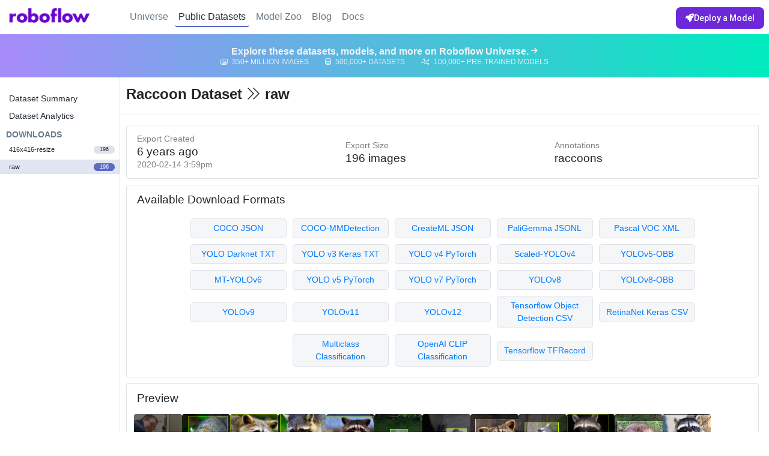

--- FILE ---
content_type: text/html; charset=utf-8
request_url: https://public.roboflow.com/object-detection/raccoon/2/images/cKx7m1GroHkJBgu0vvqo
body_size: 41011
content:
<!DOCTYPE html><html><head>
    <!-- Google tag (gtag.js) -->
    <script async="" src="https://www.googletagmanager.com/gtag/js?id=G-SEKT4K1EWR"></script>
    <script>
        window.dataLayer = window.dataLayer || [];
        function gtag(){dataLayer.push(arguments);}
        gtag('js', new Date());

        gtag('config', 'G-SEKT4K1EWR', { 'send_page_view': false });
    </script>
    <script>
        !function () {
            var analytics = window.analytics = window.analytics || []; if (!analytics.initialize) if (analytics.invoked) window.console && console.error && console.error("Segment snippet included twice."); else {
                analytics.invoked = !0; analytics.methods = ["trackSubmit", "trackClick", "trackLink", "trackForm", "pageview", "identify", "reset", "group", "track", "ready", "alias", "debug", "page", "once", "off", "on", "addSourceMiddleware", "addIntegrationMiddleware"]; analytics.factory = function (e) { return function () { var t = Array.prototype.slice.call(arguments); t.unshift(e); analytics.push(t); return analytics } }; for (var e = 0; e < analytics.methods.length; e++) { var t = analytics.methods[e]; analytics[t] = analytics.factory(t) } analytics.load = function (e, t) { var n = document.createElement("script"); n.type = "text/javascript"; n.async = !0; n.src = "https://cdn.segment.com/analytics.js/v1/" + e + "/analytics.min.js"; var a = document.getElementsByTagName("script")[0]; a.parentNode.insertBefore(n, a); analytics._loadOptions = t }; analytics.SNIPPET_VERSION = "4.1.0";
                analytics.load("eXtDJCxffULSITBEV2KMzv7MwuBkMvty");
            }
        }();
    </script>

    <!-- customer.io -->
    <script type="text/javascript">
        var _cio = _cio || [];
    </script>

    <meta charset="UTF-8">
    
    <title>Raccoon Object Detection Dataset - raw</title>
    <meta name="description" content="Download 196 free images labeled with bounding boxes for object detection.">

    <meta name="twitter:card" content="summary">
    <meta name="twitter:domain" content="public.roboflow.com">
    <meta property="og:site_name" content="Roboflow">
    <meta name="twitter:title" property="og:title" itemprop="name" content="Raccoon Object Detection Dataset - raw">
    <meta name="twitter:description" property="og:description" itemprop="description" content="Download 196 free images labeled with bounding boxes for object detection.">
    <meta property="og:type" content="website">
    <meta property="og:image" content="https://transform.roboflow.com/2ymLrNlUEVTKCcEDsMWF/kg3LQjYKMsUczY9Jz8D2/transformed.jpg">
    <meta property="og:image:type" content="image/jpeg">
    <meta property="og:image:width" content="233">
    <meta property="og:image:height" content="216">
    <meta property="og:url" content="https://public.roboflow.com/object-detection/raccoon/2">
    <link rel="canonical" href="https://public.roboflow.com/object-detection/raccoon/2">

    <script type="application/ld+json">
    {
      "@context": "http://schema.org",
      "@type": "Dataset",

      "name": "Raccoon Object Detection Dataset - raw",
      "variableMeasured": "Bounding Boxes of raccoons",
      "url": "https://public.roboflow.com/object-detection/raccoon/2",
      "identifier": "https://public.roboflow.com/object-detection/raccoon/2",
      "sameAs": "https://public.roboflow.com/object-detection/raccoon",
      "dateModified": "2021-05-05T06:58:38.072Z",
      "isAccessibleForFree": true,

      "thumbnailUrl": "https://transform.roboflow.com/2ymLrNlUEVTKCcEDsMWF/kg3LQjYKMsUczY9Jz8D2/transformed.jpg",

      "creator": [
          {
            "@type": "Organization",
            "name": "Dat Tran",
            "url": "https://dat-tran.com"
          }
      ],

      "license": "https://choosealicense.com/licenses/mit/",
      "keywords": [
          "object detection",
          "computer vision",
          "image processing",
          "createml",
          "json",
          "coco",
          "labelbox",
          "sagemaker",
          "scale",
          "turi create",
          "pascal voc",
          "xml",
          "yolo",
          "yolo v3",
          "keras",
          "darknet",
          "kitti",
          "google cloud automl",
          "tensorflow",
          "pytorch",
          "tfrecord"
      ],

      "description": "# Overview\n\nThis dataset contains 196 images of raccoons and 213 bounding boxes (some images have two raccoons). This is a single class problem, and images vary in dimensions. It&#x27;s a great first dataset for getting started with object detection.\n\nThis dataset was originally collected by [Dat Tran](https://github.com/datitran/raccoon_dataset), released with MIT license, and posted here with his permission.\n\n![Raccoon Example](https://i.imgur.com/cRQJ1PB.png)\n\nPer Roboflow&#x27;s Dataset Health Check, here&#x27;s how images vary in size:\n\n![Raccoon Aspect Ratio](https://i.imgur.com/sXc3iAF.png)\n\n# Use Cases\n\nFind raccoons!\n\nThis dataset is a great starter dataset for building an object detection model. Dat has written a comprehensive tutorial [here](https://github.com/datitran/object_detector_app).\n\n# Getting Started\n\nFork or download this dataset and follow Dat&#x27;s [tutorial](https://towardsdatascience.com/building-a-real-time-object-recognition-app-with-tensorflow-and-opencv-b7a2b4ebdc32) for more.\n",

      "includedInDataCatalog": {
          "@type": "DataCatalog",
          "name": "Roboflow",
          "url": "https://public.roboflow.com"
      },

      "distribution": [{
          "@type": "DataDownload",
          "requiresSubscription": true,
          "encodingFormat": "zip",
          "fileFormat": "zip",
          "contentUrl": "https://public.roboflow.com/object-detection/raccoon/2"
      }]
    }
    </script>


    <meta name="viewport" content="width=device-width, initial-scale=1.0, maximum-scale=1, user-scalable=no, viewport-fit=cover">

    <script src="https://app.roboflow.com/scripts/utm.js"></script>

    <!-- firebaseui-web fork -->
    <!-- dialog-polyfill and material-design-lite are dependencies of our fork -->
    <script src="https://static.roboflow.com/_static/scripts/firebaseui/firebaseui__en.js"></script>
    <link type="text/css" rel="stylesheet" href="https://www.gstatic.com/firebasejs/ui/4.8.0/firebase-ui-auth.css">

    <link rel="stylesheet" href="https://cdnjs.cloudflare.com/ajax/libs/twitter-bootstrap/4.6.2/css/bootstrap.min.css">

    <script src="https://kit.fontawesome.com/c9c3956d39.js" crossorigin="anonymous"></script>
    <link rel="stylesheet" href="https://cdnjs.cloudflare.com/ajax/libs/animate.css/3.7.2/animate.min.css">
    <link rel="stylesheet" href="https://cdnjs.cloudflare.com/ajax/libs/ion-rangeslider/2.3.0/css/ion.rangeSlider.min.css">
    <link rel="stylesheet" href="https://cdnjs.cloudflare.com/ajax/libs/intro.js/2.9.3/introjs.min.css">

    <!-- <script src="https://cdnjs.cloudflare.com/ajax/libs/page.js/1.11.5/page.js"></script> -->
    <script src="https://cdnjs.cloudflare.com/ajax/libs/jquery/3.7.1/jquery.min.js"></script>
    <script src="https://cdnjs.cloudflare.com/ajax/libs/lodash.js/4.17.15/lodash.min.js"></script>
    <script src="https://cdnjs.cloudflare.com/ajax/libs/async/3.1.0/async.min.js"></script>
    <script src="https://cdnjs.cloudflare.com/ajax/libs/crypto-js/3.1.9-1/crypto-js.min.js"></script>
    <script src="https://cdnjs.cloudflare.com/ajax/libs/blueimp-load-image/2.24.0/load-image.all.min.js"></script>
    <script src="https://cdnjs.cloudflare.com/ajax/libs/moment.js/2.29.4/moment.min.js"></script>
    <script src="https://cdnjs.cloudflare.com/ajax/libs/moment-timezone/0.5.26/moment-timezone.min.js"></script>
    <script src="https://cdnjs.cloudflare.com/ajax/libs/popper.js/1.14.6/umd/popper.min.js" integrity="sha384-wHAiFfRlMFy6i5SRaxvfOCifBUQy1xHdJ/yoi7FRNXMRBu5WHdZYu1hA6ZOblgut" crossorigin="anonymous"></script>
    <script src="https://cdnjs.cloudflare.com/ajax/libs/twitter-bootstrap/4.6.2/js/bootstrap.min.js"></script>
    <script src="https://cdnjs.cloudflare.com/ajax/libs/ion-rangeslider/2.3.0/js/ion.rangeSlider.min.js"></script>
    <script src="https://cdnjs.cloudflare.com/ajax/libs/js-cookie/2.2.1/js.cookie.min.js"></script>
    <script src="https://cdnjs.cloudflare.com/ajax/libs/typeit/6.1.1/typeit.min.js"></script>
    <script src="https://cdnjs.cloudflare.com/ajax/libs/intro.js/2.9.3/intro.min.js"></script>
<script defer="" src="/runtime.e9d606e6ed9564160835.js"></script><script defer="" src="/vendors.5564dc6c4eea36b165d8.js"></script><script defer="" src="/roboflow.6f14282d3a49a48ced24.js"></script><link href="/roboflow.6a9c49324911e67a2cc9.css" rel="stylesheet"></head>

<body>
    <div id="header">
        <div class="headerNav">
            <div class="logoContainer"><a href="https://roboflow.com" title="Roboflow Homepage"><img src="/images/logo.png"></a></div>
            <div class="nav">
                <a href="https://universe.roboflow.com">Universe</a>
                <a href="/" id="datasetsNavLink" class="selected">Public Datasets</a>
                <a href="https://models.roboflow.com">Model Zoo</a>
                <a href="https://blog.roboflow.com">Blog</a>
                <a href="https://docs.roboflow.com/">Docs</a>
            </div>
            <div class="actions">
                <a class="actionButton primary" href="https://roboflow.com/deploy">
                    <i class="fas fa-rocket" aria-hidden="true"></i>
                    Deploy a Model
                </a>
            </div>
        </div>
        <a id="banner" href="https://universe.roboflow.com">
            <span class="title">
                <h2>Explore these datasets, models, and more on Roboflow Universe.</h2>
                <span class="icon"><i class="fas fa-arrow-right"></i></span>
            </span>
            <span class="stats">
                <span class="individual"><i class="far fa-images"></i> 350+ Million Images</span>
                <span class="individual"><i class="far fa-database"></i> 500,000+ Datasets</span>
                <span class="individual"><i class="far fa-chart-network"></i> 100,000+ Pre-Trained Models</span>
            </span>
        </a>
    </div>
    <div id="content" class="datasetContent"><div class="sidebar">
    <ul>
        <li><a href="/object-detection/raccoon">Dataset Summary</a></li>
        <li><a href="/object-detection/raccoon/health">Dataset Analytics</a></li>
    </ul>
    <h2>Downloads</h2>
    <ul id="versionContainer">
                <li><a href="/object-detection/raccoon/38" title="2021-02-10 8:27pm"><span class="name">416x416-resize</span> <span class="images">196</span></a></li>
                <li class="selected"><a href="/object-detection/raccoon/2" title="2020-02-14 3:59pm"><span class="name">raw</span> <span class="images">196</span></a></li>
    </ul>
</div>
<div class="main">
    <h1>Raccoon Dataset <i class="fal fa-chevron-double-right"></i> raw</h1>
    <div class="divider"></div>

    <div class="section" id="datasetSummary">
        <div>
            <p>Export Created</p>
            <h4>6 years ago</h4>
            <p>2020-02-14 3:59pm</p>
        </div>
        <div>
            <p>Export Size</p>
            <h4>196 images</h4>
            <!-- <p># GB</p> -->
        </div>
        <div>
            <p>Annotations</p>
            <h4>raccoons</h4>
            <!-- <p># Classes</p> -->
        </div>
    </div>

        <div class="section" id="downloadFormats">
            <h3>Available Download Formats</h3>
            <div class="formatList">
                <div><a href="/object-detection/raccoon/2/download/coco">COCO JSON</a>
                    <div class="description"><span><a href="https://roboflow.com/formats/coco-json" target="_blank">COCO
                                JSON annotations</a> are used with <a href="https://models.roboflow.com/object-detection/efficientdet" target="_blank">EfficientDet Pytorch</a> and <a href="https://models.roboflow.com/object-detection/detectron2">Detectron 2</a>.</span>
                    </div>
                </div>
                <div><a href="/object-detection/raccoon/2/download/coco-mmdetection">COCO-MMDetection</a>
                    <div class="description"><span><a href="https://roboflow.com/formats/coco-json" target="_blank">COCO-MMDetection JSON annotations</a> are used with <a href="https://github.com/open-mmlab/mmdetection" target="_blank">MMDetection</a>.</span>
                    </div>
                </div>
                <div><a href="/object-detection/raccoon/2/download/createml">CreateML JSON</a>
                    <div class="description"><span><a href="https://roboflow.com/formats/createml-json" target="_blank">CreateML JSON format</a> is used with Apple's CreateML and Turi Create
                            tools.</span></div>
                </div>
                <div><a href="/object-detection/raccoon/2/download/paligemma">PaliGemma
                        JSONL</a>
                    <div class="description"><span><a href="https://roboflow.com/formats/paligemma-jsonl" target="_blank">PaliGemma format</a> is used with Google's Multimodal Vision
                            Model.</span></div>
                </div>
                <div><a href="/object-detection/raccoon/2/download/voc">Pascal VOC XML</a>
                    <div class="description"><span>Common <a href="https://roboflow.com/formats/pascal-voc-xml" target="_blank">XML annotation format</a> for local data munging (pioneered by
                            ImageNet).</span></div>
                </div>
                <div><a href="/object-detection/raccoon/2/download/darknet">YOLO Darknet
                        TXT</a>
                    <div class="description"><span><a href="https://roboflow.com/formats/yolo-darknet-txt" target="_blank">Darknet TXT annotations</a> used with <a href="https://models.roboflow.com/yolov4" target="_blank">YOLO Darknet</a> (both v3 and
                            v4) and <a href="https://models.roboflow.com/object-detection/yolo-v3-pytorch">YOLOv3
                                PyTorch</a>.</span></div>
                </div>
                <div><a href="/object-detection/raccoon/2/download/yolokeras">YOLO v3 Keras
                        TXT</a>
                    <div class="description"><span><a href="https://roboflow.com/formats/yolo-keras-txt" target="_blank">TXT annotations</a> used with <a href="https://models.roboflow.com/object-detection/yolov3-keras" target="_blank">YOLOv3
                                Keras</a>.</span></div>
                </div>
                <div><a href="/object-detection/raccoon/2/download/yolov4pytorch">YOLO v4
                        PyTorch</a>
                    <div class="description"><span><a href="https://roboflow.com/formats/yolo-darknet-txt" target="_blank">Darknet TXT annotations</a> used with <a href="https://models.roboflow.com/object-detection/yolov4-pytorch" target="_blank">YOLOv4 PyTorch</a> (deprecated).</span></div>
                </div>
                <div><a href="/object-detection/raccoon/2/download/yolov4scaled">Scaled-YOLOv4</a>
                    <div class="description"><span><a href="https://roboflow.com/formats/scaled-yolov4" target="_blank">Scaled YOLOv4 TXT annotations</a> used with <a href="https://blog.roboflow.com/how-to-train-scaled-yolov4/" target="_blank">Scaled-YOLOv4</a>.</span></div>
                </div>
                <div><a href="/object-detection/raccoon/2/download/yolov5-obb">YOLOv5-OBB</a>
                    <div class="description"><span><a href="https://roboflow.com/formats/yolov5-obb" target="_blank">YOLOv5 Oriented Bounding Boxes TXT annotations</a> used with <a href="https://blog.roboflow.com/yolov5-for-oriented-object-detection/" target="_blank">YOLOv5-OBB</a>.</span></div>
                </div>
                <div><a href="/object-detection/raccoon/2/download/mt-yolov6">MT-YOLOv6</a>
                    <div class="description"><span><a href="https://roboflow.com/formats/mt-yolov6" target="_blank">MT-YOLOv6 TXT annotations</a> used with <a href="https://blog.roboflow.com/how-to-train-yolov6-on-a-custom-dataset/" target="_blank">meituan/YOLOv6</a>.</span></div>
                </div>
                <div><a href="/object-detection/raccoon/2/download/yolov5pytorch">YOLO v5
                        PyTorch</a>
                    <div class="description"><span><a href="https://roboflow.com/formats/yolov5-pytorch-txt" target="_blank">TXT annotations and YAML config</a> used with <a href="https://models.roboflow.com/object-detection/yolov5" target="_blank">YOLOv5</a>.</span></div>
                </div>
                <div><a href="/object-detection/raccoon/2/download/yolov7pytorch">YOLO v7
                        PyTorch</a>
                    <div class="description"><span><a href="https://roboflow.com/formats/yolov5-pytorch-txt" target="_blank">TXT annotations and YAML config</a> used with <a href="https://models.roboflow.com/object-detection/yolov7" target="_blank">YOLOv7</a>.</span></div>
                </div>
                <div><a href="/object-detection/raccoon/2/download/yolov8">YOLOv8</a>
                    <div class="description"><span><a href="https://roboflow.com/formats/yolov5-pytorch-txt" target="_blank">TXT annotations and YAML config</a> used with <a href="https://models.roboflow.com/object-detection/yolov8" target="_blank">YOLOv8</a>.</span></div>
                </div>
                <div><a href="/object-detection/raccoon/2/download/yolov8-obb">YOLOv8-OBB</a>
                    <div class="description"><span><a href="https://roboflow.com/formats/yolov8-obb" target="_blank">YOLOv8 Oriented Bounding Boxes TXT annotations</a> used with <a href="https://blog.roboflow.com/how-to-train-yolov8-obb/" target="_blank">YOLOv8-OBB</a>.</span></div>
                </div>
                <div><a href="/object-detection/raccoon/2/download/yolov9">YOLOv9</a>
                    <div class="description"><span><a href="https://roboflow.com/formats/yolov5-pytorch-txt" target="_blank">TXT annotations and YAML config</a> used with <a href="https://roboflow.com/model/yolov9" target="_blank">YOLOv9</a>.</span></div>
                </div>
                <div><a href="/object-detection/raccoon/2/download/yolov11">YOLOv11</a>
                    <div class="description"><span><a href="https://roboflow.com/formats/yolov11-pytorch-txt" target="_blank">TXT annotations and YAML config</a> used with <a href="https://roboflow.com/model/yolo11" target="_blank">YOLOv11</a>.</span></div>
                </div>
                <div><a href="/object-detection/raccoon/2/download/yolov12">YOLOv12</a>
                    <div class="description"><span><a href="https://roboflow.com/formats/yolov11-pytorch-txt" target="_blank">TXT annotations and YAML config</a> used with <a href="https://roboflow.com/model/yolo12" target="_blank">YOLOv12</a>.</span></div>
                </div>
                <div><a href="/object-detection/raccoon/2/download/tensorflow">Tensorflow
                        Object Detection CSV</a>
                    <div class="description"><span><a href="https://roboflow.com/formats/tensorflow-object-detection-csv" target="_blank">CSV
                                format used with Tensorflow</a> (usually converted before training so you probably want
                            to export as a TFRecord instead unless you need to inspect the human-readable CSV).</span>
                    </div>
                </div>
                <div><a href="/object-detection/raccoon/2/download/retinanet">RetinaNet Keras
                        CSV</a>
                    <div class="description"><span>A custom <a href="https://roboflow.com/formats/retinanet-keras-csv" target="_blank">CSV format used by Keras</a> implementation of RetinaNet.</span></div>
                </div>
                <div><a href="/object-detection/raccoon/2/download/multiclass">Multiclass
                        Classification</a>
                    <div class="description"><span>Converts your object detection dataset into a <a href="https://roboflow.com/formats/multiclass-classification-csv" target="_blank">classification dataset CSV</a>.</span></div>
                </div>
                <div><a href="/object-detection/raccoon/2/download/clip">OpenAI CLIP
                        Classification</a>
                    <div class="description"><span>Converts your object detection dataset a classification dataset for
                            use with <a href="https://blog.roboflow.com/how-to-use-openai-clip" target="_blank">OpenAI
                                CLIP</a>.</span></div>
                </div>
                <div><a href="/object-detection/raccoon/2/download/tfrecord">Tensorflow
                        TFRecord</a>
                    <div class="description"><span><a href="https://roboflow.com/formats/tensorflow-tfrecord" target="_blank">TFRecord binary format</a> used for both <a href="https://models.roboflow.com/object-detection/mobilenet-ssd-v2">Tensorflow 1.5</a>
                            and <a href="https://models.roboflow.com/object-detection/efficientdet-d0-d7">Tensorflow 2.0
                                Object Detection</a> models.</span></div>
                </div>
            </div>
        </div>

        <div class="section" id="imagesContainer">
            <h3>Preview</h3>
            <div class="imageContainer">
                        <a href="/object-detection/raccoon/2/images/kg3LQjYKMsUczY9Jz8D2" class="image" style="
                background-image:
                    url('https://transform.roboflow.com/2ymLrNlUEVTKCcEDsMWF/kg3LQjYKMsUczY9Jz8D2/annotation.png'),
                    url('https://transform.roboflow.com/2ymLrNlUEVTKCcEDsMWF/kg3LQjYKMsUczY9Jz8D2/thumb.jpg');
            "></a>
                        <a href="/object-detection/raccoon/2/images/HrH4QmA1U19UZl2fF25J" class="image" style="
                background-image:
                    url('https://transform.roboflow.com/2ymLrNlUEVTKCcEDsMWF/HrH4QmA1U19UZl2fF25J/annotation.png'),
                    url('https://transform.roboflow.com/2ymLrNlUEVTKCcEDsMWF/HrH4QmA1U19UZl2fF25J/thumb.jpg');
            "></a>
                        <a href="/object-detection/raccoon/2/images/W8KWg9wBfkbibXnBoAYG" class="image" style="
                background-image:
                    url('https://transform.roboflow.com/2ymLrNlUEVTKCcEDsMWF/W8KWg9wBfkbibXnBoAYG/annotation.png'),
                    url('https://transform.roboflow.com/2ymLrNlUEVTKCcEDsMWF/W8KWg9wBfkbibXnBoAYG/thumb.jpg');
            "></a>
                        <a href="/object-detection/raccoon/2/images/NZPB4FIRNryjOgnc2dsU" class="image" style="
                background-image:
                    url('https://transform.roboflow.com/2ymLrNlUEVTKCcEDsMWF/NZPB4FIRNryjOgnc2dsU/annotation.png'),
                    url('https://transform.roboflow.com/2ymLrNlUEVTKCcEDsMWF/NZPB4FIRNryjOgnc2dsU/thumb.jpg');
            "></a>
                        <a href="/object-detection/raccoon/2/images/rPtua2y8wOZqVbFibpqK" class="image" style="
                background-image:
                    url('https://transform.roboflow.com/2ymLrNlUEVTKCcEDsMWF/rPtua2y8wOZqVbFibpqK/annotation.png'),
                    url('https://transform.roboflow.com/2ymLrNlUEVTKCcEDsMWF/rPtua2y8wOZqVbFibpqK/thumb.jpg');
            "></a>
                        <a href="/object-detection/raccoon/2/images/oP52kV0xUcHwlhye9tze" class="image" style="
                background-image:
                    url('https://transform.roboflow.com/2ymLrNlUEVTKCcEDsMWF/oP52kV0xUcHwlhye9tze/annotation.png'),
                    url('https://transform.roboflow.com/2ymLrNlUEVTKCcEDsMWF/oP52kV0xUcHwlhye9tze/thumb.jpg');
            "></a>
                        <a href="/object-detection/raccoon/2/images/aBSMI9tnrncQ4XRaiwS7" class="image" style="
                background-image:
                    url('https://transform.roboflow.com/2ymLrNlUEVTKCcEDsMWF/aBSMI9tnrncQ4XRaiwS7/annotation.png'),
                    url('https://transform.roboflow.com/2ymLrNlUEVTKCcEDsMWF/aBSMI9tnrncQ4XRaiwS7/thumb.jpg');
            "></a>
                        <a href="/object-detection/raccoon/2/images/seLkSQL4zQIPg9pYWghL" class="image" style="
                background-image:
                    url('https://transform.roboflow.com/2ymLrNlUEVTKCcEDsMWF/seLkSQL4zQIPg9pYWghL/annotation.png'),
                    url('https://transform.roboflow.com/2ymLrNlUEVTKCcEDsMWF/seLkSQL4zQIPg9pYWghL/thumb.jpg');
            "></a>
                        <a href="/object-detection/raccoon/2/images/sFWsCY7iz53Ml8FWRB0m" class="image" style="
                background-image:
                    url('https://transform.roboflow.com/2ymLrNlUEVTKCcEDsMWF/sFWsCY7iz53Ml8FWRB0m/annotation.png'),
                    url('https://transform.roboflow.com/2ymLrNlUEVTKCcEDsMWF/sFWsCY7iz53Ml8FWRB0m/thumb.jpg');
            "></a>
                        <a href="/object-detection/raccoon/2/images/aiGidq66dzl4otQFjept" class="image" style="
                background-image:
                    url('https://transform.roboflow.com/2ymLrNlUEVTKCcEDsMWF/aiGidq66dzl4otQFjept/annotation.png'),
                    url('https://transform.roboflow.com/2ymLrNlUEVTKCcEDsMWF/aiGidq66dzl4otQFjept/thumb.jpg');
            "></a>
                        <a href="/object-detection/raccoon/2/images/vtKe5y51Qyo0INWYMrgm" class="image" style="
                background-image:
                    url('https://transform.roboflow.com/2ymLrNlUEVTKCcEDsMWF/vtKe5y51Qyo0INWYMrgm/annotation.png'),
                    url('https://transform.roboflow.com/2ymLrNlUEVTKCcEDsMWF/vtKe5y51Qyo0INWYMrgm/thumb.jpg');
            "></a>
                        <a href="/object-detection/raccoon/2/images/nBC4d6NrTGvXXW8CKDRv" class="image" style="
                background-image:
                    url('https://transform.roboflow.com/2ymLrNlUEVTKCcEDsMWF/nBC4d6NrTGvXXW8CKDRv/annotation.png'),
                    url('https://transform.roboflow.com/2ymLrNlUEVTKCcEDsMWF/nBC4d6NrTGvXXW8CKDRv/thumb.jpg');
            "></a>
                        <a href="/object-detection/raccoon/2/images/2T1cxopgFOcFAXaAN6Vb" class="image" style="
                background-image:
                    url('https://transform.roboflow.com/2ymLrNlUEVTKCcEDsMWF/2T1cxopgFOcFAXaAN6Vb/annotation.png'),
                    url('https://transform.roboflow.com/2ymLrNlUEVTKCcEDsMWF/2T1cxopgFOcFAXaAN6Vb/thumb.jpg');
            "></a>
                        <a href="/object-detection/raccoon/2/images/mUvNsLfU5n1WqKfV6P5M" class="image" style="
                background-image:
                    url('https://transform.roboflow.com/2ymLrNlUEVTKCcEDsMWF/mUvNsLfU5n1WqKfV6P5M/annotation.png'),
                    url('https://transform.roboflow.com/2ymLrNlUEVTKCcEDsMWF/mUvNsLfU5n1WqKfV6P5M/thumb.jpg');
            "></a>
                        <a href="/object-detection/raccoon/2/images/AiUrsEv9trxho9ein89i" class="image" style="
                background-image:
                    url('https://transform.roboflow.com/2ymLrNlUEVTKCcEDsMWF/AiUrsEv9trxho9ein89i/annotation.png'),
                    url('https://transform.roboflow.com/2ymLrNlUEVTKCcEDsMWF/AiUrsEv9trxho9ein89i/thumb.jpg');
            "></a>
                        <a href="/object-detection/raccoon/2/images/GuJuMIOcfmUimblceWok" class="image" style="
                background-image:
                    url('https://transform.roboflow.com/2ymLrNlUEVTKCcEDsMWF/GuJuMIOcfmUimblceWok/annotation.png'),
                    url('https://transform.roboflow.com/2ymLrNlUEVTKCcEDsMWF/GuJuMIOcfmUimblceWok/thumb.jpg');
            "></a>
                        <a href="/object-detection/raccoon/2/images/u6L7pPg3IPDOt3rQfDpv" class="image" style="
                background-image:
                    url('https://transform.roboflow.com/2ymLrNlUEVTKCcEDsMWF/u6L7pPg3IPDOt3rQfDpv/annotation.png'),
                    url('https://transform.roboflow.com/2ymLrNlUEVTKCcEDsMWF/u6L7pPg3IPDOt3rQfDpv/thumb.jpg');
            "></a>
                        <a href="/object-detection/raccoon/2/images/74YfGPS1hDEPZcCOIqt1" class="image" style="
                background-image:
                    url('https://transform.roboflow.com/2ymLrNlUEVTKCcEDsMWF/74YfGPS1hDEPZcCOIqt1/annotation.png'),
                    url('https://transform.roboflow.com/2ymLrNlUEVTKCcEDsMWF/74YfGPS1hDEPZcCOIqt1/thumb.jpg');
            "></a>
                        <a href="/object-detection/raccoon/2/images/Y52UJVx99Ws8oXirfjDg" class="image" style="
                background-image:
                    url('https://transform.roboflow.com/2ymLrNlUEVTKCcEDsMWF/Y52UJVx99Ws8oXirfjDg/annotation.png'),
                    url('https://transform.roboflow.com/2ymLrNlUEVTKCcEDsMWF/Y52UJVx99Ws8oXirfjDg/thumb.jpg');
            "></a>
                        <a href="/object-detection/raccoon/2/images/pxZ3oYTqQK4OhtSUT1Hy" class="image" style="
                background-image:
                    url('https://transform.roboflow.com/2ymLrNlUEVTKCcEDsMWF/pxZ3oYTqQK4OhtSUT1Hy/annotation.png'),
                    url('https://transform.roboflow.com/2ymLrNlUEVTKCcEDsMWF/pxZ3oYTqQK4OhtSUT1Hy/thumb.jpg');
            "></a>
                        <a href="/object-detection/raccoon/2/images/F9N7NJaifbbaXY7rLpt4" class="image" style="
                background-image:
                    url('https://transform.roboflow.com/2ymLrNlUEVTKCcEDsMWF/F9N7NJaifbbaXY7rLpt4/annotation.png'),
                    url('https://transform.roboflow.com/2ymLrNlUEVTKCcEDsMWF/F9N7NJaifbbaXY7rLpt4/thumb.jpg');
            "></a>
                        <a href="/object-detection/raccoon/2/images/lGq5k4kG4MvD0wSapkMu" class="image" style="
                background-image:
                    url('https://transform.roboflow.com/2ymLrNlUEVTKCcEDsMWF/lGq5k4kG4MvD0wSapkMu/annotation.png'),
                    url('https://transform.roboflow.com/2ymLrNlUEVTKCcEDsMWF/lGq5k4kG4MvD0wSapkMu/thumb.jpg');
            "></a>
                        <a href="/object-detection/raccoon/2/images/Nt1nT1UqLqRyXpXayLDk" class="image" style="
                background-image:
                    url('https://transform.roboflow.com/2ymLrNlUEVTKCcEDsMWF/Nt1nT1UqLqRyXpXayLDk/annotation.png'),
                    url('https://transform.roboflow.com/2ymLrNlUEVTKCcEDsMWF/Nt1nT1UqLqRyXpXayLDk/thumb.jpg');
            "></a>
                        <a href="/object-detection/raccoon/2/images/cKx7m1GroHkJBgu0vvqo" class="image" style="
                background-image:
                    url('https://transform.roboflow.com/2ymLrNlUEVTKCcEDsMWF/cKx7m1GroHkJBgu0vvqo/annotation.png'),
                    url('https://transform.roboflow.com/2ymLrNlUEVTKCcEDsMWF/cKx7m1GroHkJBgu0vvqo/thumb.jpg');
            "></a>
                        <a href="/object-detection/raccoon/2/images/tdE8sFOjcbdjDxv3H3iY" class="image" style="
                background-image:
                    url('https://transform.roboflow.com/2ymLrNlUEVTKCcEDsMWF/tdE8sFOjcbdjDxv3H3iY/annotation.png'),
                    url('https://transform.roboflow.com/2ymLrNlUEVTKCcEDsMWF/tdE8sFOjcbdjDxv3H3iY/thumb.jpg');
            "></a>
                        <a href="/object-detection/raccoon/2/images/giHC1Hbf9RzKVQy5rWtM" class="image" style="
                background-image:
                    url('https://transform.roboflow.com/2ymLrNlUEVTKCcEDsMWF/giHC1Hbf9RzKVQy5rWtM/annotation.png'),
                    url('https://transform.roboflow.com/2ymLrNlUEVTKCcEDsMWF/giHC1Hbf9RzKVQy5rWtM/thumb.jpg');
            "></a>
                        <a href="/object-detection/raccoon/2/images/hWeW74krlTGdcNZWhIfJ" class="image" style="
                background-image:
                    url('https://transform.roboflow.com/2ymLrNlUEVTKCcEDsMWF/hWeW74krlTGdcNZWhIfJ/annotation.png'),
                    url('https://transform.roboflow.com/2ymLrNlUEVTKCcEDsMWF/hWeW74krlTGdcNZWhIfJ/thumb.jpg');
            "></a>
                        <a href="/object-detection/raccoon/2/images/fbLxRz8iNlHWcSwnj1TG" class="image" style="
                background-image:
                    url('https://transform.roboflow.com/2ymLrNlUEVTKCcEDsMWF/fbLxRz8iNlHWcSwnj1TG/annotation.png'),
                    url('https://transform.roboflow.com/2ymLrNlUEVTKCcEDsMWF/fbLxRz8iNlHWcSwnj1TG/thumb.jpg');
            "></a>
                        <a href="/object-detection/raccoon/2/images/1OorY8ErwdqRFa6VFUkJ" class="image" style="
                background-image:
                    url('https://transform.roboflow.com/2ymLrNlUEVTKCcEDsMWF/1OorY8ErwdqRFa6VFUkJ/annotation.png'),
                    url('https://transform.roboflow.com/2ymLrNlUEVTKCcEDsMWF/1OorY8ErwdqRFa6VFUkJ/thumb.jpg');
            "></a>
                        <a href="/object-detection/raccoon/2/images/hCuaxW003p5YyuTBb0kE" class="image" style="
                background-image:
                    url('https://transform.roboflow.com/2ymLrNlUEVTKCcEDsMWF/hCuaxW003p5YyuTBb0kE/annotation.png'),
                    url('https://transform.roboflow.com/2ymLrNlUEVTKCcEDsMWF/hCuaxW003p5YyuTBb0kE/thumb.jpg');
            "></a>
                        <a href="/object-detection/raccoon/2/images/2ysvpJGjHEw8f8FN5dwY" class="image" style="
                background-image:
                    url('https://transform.roboflow.com/2ymLrNlUEVTKCcEDsMWF/2ysvpJGjHEw8f8FN5dwY/annotation.png'),
                    url('https://transform.roboflow.com/2ymLrNlUEVTKCcEDsMWF/2ysvpJGjHEw8f8FN5dwY/thumb.jpg');
            "></a>
                        <a href="/object-detection/raccoon/2/images/ioDAL8ihiQwQBa9dWBd7" class="image" style="
                background-image:
                    url('https://transform.roboflow.com/2ymLrNlUEVTKCcEDsMWF/ioDAL8ihiQwQBa9dWBd7/annotation.png'),
                    url('https://transform.roboflow.com/2ymLrNlUEVTKCcEDsMWF/ioDAL8ihiQwQBa9dWBd7/thumb.jpg');
            "></a>
                        <a href="/object-detection/raccoon/2/images/O9rMp4ujGjbKh2vgY995" class="image" style="
                background-image:
                    url('https://transform.roboflow.com/2ymLrNlUEVTKCcEDsMWF/O9rMp4ujGjbKh2vgY995/annotation.png'),
                    url('https://transform.roboflow.com/2ymLrNlUEVTKCcEDsMWF/O9rMp4ujGjbKh2vgY995/thumb.jpg');
            "></a>
                        <a href="/object-detection/raccoon/2/images/76FbbdGGJLIIJ5W7wzbb" class="image" style="
                background-image:
                    url('https://transform.roboflow.com/2ymLrNlUEVTKCcEDsMWF/76FbbdGGJLIIJ5W7wzbb/annotation.png'),
                    url('https://transform.roboflow.com/2ymLrNlUEVTKCcEDsMWF/76FbbdGGJLIIJ5W7wzbb/thumb.jpg');
            "></a>
                        <a href="/object-detection/raccoon/2/images/tNs3KOHPPAwiZZnK1Bt7" class="image" style="
                background-image:
                    url('https://transform.roboflow.com/2ymLrNlUEVTKCcEDsMWF/tNs3KOHPPAwiZZnK1Bt7/annotation.png'),
                    url('https://transform.roboflow.com/2ymLrNlUEVTKCcEDsMWF/tNs3KOHPPAwiZZnK1Bt7/thumb.jpg');
            "></a>
                        <a href="/object-detection/raccoon/2/images/vpQbYaSW55lvcYeAsoUT" class="image" style="
                background-image:
                    url('https://transform.roboflow.com/2ymLrNlUEVTKCcEDsMWF/vpQbYaSW55lvcYeAsoUT/annotation.png'),
                    url('https://transform.roboflow.com/2ymLrNlUEVTKCcEDsMWF/vpQbYaSW55lvcYeAsoUT/thumb.jpg');
            "></a>
                        <a href="/object-detection/raccoon/2/images/5mWERqUWuVDfhfxlvvqE" class="image" style="
                background-image:
                    url('https://transform.roboflow.com/2ymLrNlUEVTKCcEDsMWF/5mWERqUWuVDfhfxlvvqE/annotation.png'),
                    url('https://transform.roboflow.com/2ymLrNlUEVTKCcEDsMWF/5mWERqUWuVDfhfxlvvqE/thumb.jpg');
            "></a>
                        <a href="/object-detection/raccoon/2/images/aNeAnr76pwwL3Ph6rb2y" class="image" style="
                background-image:
                    url('https://transform.roboflow.com/2ymLrNlUEVTKCcEDsMWF/aNeAnr76pwwL3Ph6rb2y/annotation.png'),
                    url('https://transform.roboflow.com/2ymLrNlUEVTKCcEDsMWF/aNeAnr76pwwL3Ph6rb2y/thumb.jpg');
            "></a>
                        <a href="/object-detection/raccoon/2/images/jHw5tBWPLdrfRWzJGaaZ" class="image" style="
                background-image:
                    url('https://transform.roboflow.com/2ymLrNlUEVTKCcEDsMWF/jHw5tBWPLdrfRWzJGaaZ/annotation.png'),
                    url('https://transform.roboflow.com/2ymLrNlUEVTKCcEDsMWF/jHw5tBWPLdrfRWzJGaaZ/thumb.jpg');
            "></a>
                        <a href="/object-detection/raccoon/2/images/SMGGbYo9xoxLWgQdnVTw" class="image" style="
                background-image:
                    url('https://transform.roboflow.com/2ymLrNlUEVTKCcEDsMWF/SMGGbYo9xoxLWgQdnVTw/annotation.png'),
                    url('https://transform.roboflow.com/2ymLrNlUEVTKCcEDsMWF/SMGGbYo9xoxLWgQdnVTw/thumb.jpg');
            "></a>
                        <a href="/object-detection/raccoon/2/images/h48xQxPQ2u0ZrwOiiHsq" class="image" style="
                background-image:
                    url('https://transform.roboflow.com/2ymLrNlUEVTKCcEDsMWF/h48xQxPQ2u0ZrwOiiHsq/annotation.png'),
                    url('https://transform.roboflow.com/2ymLrNlUEVTKCcEDsMWF/h48xQxPQ2u0ZrwOiiHsq/thumb.jpg');
            "></a>
                        <a href="/object-detection/raccoon/2/images/9dUPyNWAncrUZEHQiO2V" class="image" style="
                background-image:
                    url('https://transform.roboflow.com/2ymLrNlUEVTKCcEDsMWF/9dUPyNWAncrUZEHQiO2V/annotation.png'),
                    url('https://transform.roboflow.com/2ymLrNlUEVTKCcEDsMWF/9dUPyNWAncrUZEHQiO2V/thumb.jpg');
            "></a>
                        <a href="/object-detection/raccoon/2/images/O8xxZ7sVL1v12a5kbTYg" class="image" style="
                background-image:
                    url('https://transform.roboflow.com/2ymLrNlUEVTKCcEDsMWF/O8xxZ7sVL1v12a5kbTYg/annotation.png'),
                    url('https://transform.roboflow.com/2ymLrNlUEVTKCcEDsMWF/O8xxZ7sVL1v12a5kbTYg/thumb.jpg');
            "></a>
                        <a href="/object-detection/raccoon/2/images/FKXMxnu3bxzHHAI9zBFx" class="image" style="
                background-image:
                    url('https://transform.roboflow.com/2ymLrNlUEVTKCcEDsMWF/FKXMxnu3bxzHHAI9zBFx/annotation.png'),
                    url('https://transform.roboflow.com/2ymLrNlUEVTKCcEDsMWF/FKXMxnu3bxzHHAI9zBFx/thumb.jpg');
            "></a>
                        <a href="/object-detection/raccoon/2/images/UdZ6dT1eCbffGlXXFKpC" class="image" style="
                background-image:
                    url('https://transform.roboflow.com/2ymLrNlUEVTKCcEDsMWF/UdZ6dT1eCbffGlXXFKpC/annotation.png'),
                    url('https://transform.roboflow.com/2ymLrNlUEVTKCcEDsMWF/UdZ6dT1eCbffGlXXFKpC/thumb.jpg');
            "></a>
            </div>
            <!-- <div id="viewAllImages">
            <a href="/dataset/raccoon/2/images">View all images (196)</a>
        </div> -->
        </div>

        <div id="preprocessingSection"><div>
<div class="section preprocessing">
    <!-- <a href="/project/raw/rebalance" class="actionButton secondary">Rebalance</a> -->
    <h3><i class="far fa-columns"></i> Train/Test Split</h3>



    <p>
        Your images are split at upload time. <a href="https://blog.roboflow.com/train-test-split/" target="_blank">Learn more.</a>
    </p>
    <div id="splitContainer"></div>
    <div id="splitContainerEditable" style="display: none;"></div>
</div>

<div class="section preprocessing" id="preprocessing">
    <h3><i class="fas fa-wand-magic-sparkles"></i> Preprocessing Options</h3>
    <div class="ppBody">
        <p>Applied to all images in dataset</p>


        <div>
            <div class="option info" data-href="/object-detection/raccoon/2/images/cKx7m1GroHkJBgu0vvqo/preprocessing/auto-orient">
    <div class="content">
        <h4>Auto-Orient</h4>
        
    </div>
    <div class="info"><i class="fas fa-info-circle"></i></div>
</div>

        </div>

        <p class="help">
            Preprocessing can decrease training time and increase inference speed.
            <a href="https://blog.roboflow.com/why-preprocess-augment/" target="_blank">Learn more on our blog.</a>
        </p>
    </div>
</div>
</div>

<div>

<div class="section preprocessing" id="augmentation">
    <h3><i class="far fa-hat-wizard"></i> Augmentation Options</h3>

    <div class="ppBody">
        <p>Randomly applied to images in your training set</p>


        <div>
            <div class="nothingApplied">No augmentation steps were applied.</div>
        </div>

        <p class="help">
            Augmentations create new training examples for your model to learn from.
            <a href="https://blog.roboflow.com/why-preprocess-augment/" target="_blank">Learn more on our blog.</a>
        </p>
    </div>
</div>
</div>
</div>
</div></div>


</body></html>

--- FILE ---
content_type: text/css; charset=utf-8
request_url: https://public.roboflow.com/roboflow.6a9c49324911e67a2cc9.css
body_size: 49269
content:
.js-focus-visible :focus:not(.focus-visible){outline:none}blockquote,dd,dl,figure,h1,h2,h3,h4,h5,h6,hr,p,pre{margin:0}button{background-color:transparent;background-image:none}button:focus{outline:1px dotted;outline:5px auto -webkit-focus-ring-color}fieldset,ol,ul{margin:0;padding:0}ol,ul{list-style:none}*,:after,:before{border:0 solid #e5e7eb;box-sizing:border-box}hr{border-top-width:1px}img{border-style:solid}textarea{resize:vertical}input::-moz-placeholder,textarea::-moz-placeholder{color:#a0aec0}input::placeholder,textarea::placeholder{color:#a0aec0}[role=button],button{cursor:pointer}table{border-collapse:collapse}h1,h2,h3,h4,h5,h6{font-size:inherit;font-weight:inherit}a{color:inherit;text-decoration:inherit}button,input,optgroup,select,textarea{color:inherit;line-height:inherit;padding:0}code,kbd,pre,samp{font-family:SF Mono,monospace}audio,canvas,embed,iframe,img,object,svg,video{display:block;vertical-align:middle}img,video{height:auto;max-width:100%}[multiple],[type=date],[type=datetime-local],[type=email],[type=month],[type=number],[type=password],[type=search],[type=tel],[type=text],[type=time],[type=url],[type=week],select,textarea{-webkit-appearance:none;-moz-appearance:none;appearance:none;background-color:#fff;border-color:#6b7280;border-radius:0;border-width:1px;font-size:1rem;line-height:1.5rem;padding:.5rem .75rem}[type=checkbox]:checked{background-image:url('data:image/svg+xml;charset=utf-8,<svg viewBox="1616" fill="%23fff" xmlns="http://www.w3.org/2000/svg"/>')}[type=checkbox]:checked,[type=radio]:checked{background-color:currentColor;background-position:50%;background-repeat:no-repeat;background-size:100% 100%;border-color:transparent}*,:after,:before{--tw-border-spacing-x:0;--tw-border-spacing-y:0;--tw-translate-x:0;--tw-translate-y:0;--tw-rotate:0;--tw-skew-x:0;--tw-skew-y:0;--tw-scale-x:1;--tw-scale-y:1;--tw-pan-x: ;--tw-pan-y: ;--tw-pinch-zoom: ;--tw-scroll-snap-strictness:proximity;--tw-gradient-from-position: ;--tw-gradient-via-position: ;--tw-gradient-to-position: ;--tw-ordinal: ;--tw-slashed-zero: ;--tw-numeric-figure: ;--tw-numeric-spacing: ;--tw-numeric-fraction: ;--tw-ring-inset: ;--tw-ring-offset-width:0px;--tw-ring-offset-color:#fff;--tw-ring-color:rgba(59,130,246,.5);--tw-ring-offset-shadow:0 0 #0000;--tw-ring-shadow:0 0 #0000;--tw-shadow:0 0 #0000;--tw-shadow-colored:0 0 #0000;--tw-blur: ;--tw-brightness: ;--tw-contrast: ;--tw-grayscale: ;--tw-hue-rotate: ;--tw-invert: ;--tw-saturate: ;--tw-sepia: ;--tw-drop-shadow: ;--tw-backdrop-blur: ;--tw-backdrop-brightness: ;--tw-backdrop-contrast: ;--tw-backdrop-grayscale: ;--tw-backdrop-hue-rotate: ;--tw-backdrop-invert: ;--tw-backdrop-opacity: ;--tw-backdrop-saturate: ;--tw-backdrop-sepia: ;--tw-contain-size: ;--tw-contain-layout: ;--tw-contain-paint: ;--tw-contain-style: }::backdrop{--tw-border-spacing-x:0;--tw-border-spacing-y:0;--tw-translate-x:0;--tw-translate-y:0;--tw-rotate:0;--tw-skew-x:0;--tw-skew-y:0;--tw-scale-x:1;--tw-scale-y:1;--tw-pan-x: ;--tw-pan-y: ;--tw-pinch-zoom: ;--tw-scroll-snap-strictness:proximity;--tw-gradient-from-position: ;--tw-gradient-via-position: ;--tw-gradient-to-position: ;--tw-ordinal: ;--tw-slashed-zero: ;--tw-numeric-figure: ;--tw-numeric-spacing: ;--tw-numeric-fraction: ;--tw-ring-inset: ;--tw-ring-offset-width:0px;--tw-ring-offset-color:#fff;--tw-ring-color:rgba(59,130,246,.5);--tw-ring-offset-shadow:0 0 #0000;--tw-ring-shadow:0 0 #0000;--tw-shadow:0 0 #0000;--tw-shadow-colored:0 0 #0000;--tw-blur: ;--tw-brightness: ;--tw-contrast: ;--tw-grayscale: ;--tw-hue-rotate: ;--tw-invert: ;--tw-saturate: ;--tw-sepia: ;--tw-drop-shadow: ;--tw-backdrop-blur: ;--tw-backdrop-brightness: ;--tw-backdrop-contrast: ;--tw-backdrop-grayscale: ;--tw-backdrop-hue-rotate: ;--tw-backdrop-invert: ;--tw-backdrop-opacity: ;--tw-backdrop-saturate: ;--tw-backdrop-sepia: ;--tw-contain-size: ;--tw-contain-layout: ;--tw-contain-paint: ;--tw-contain-style: }.container{width:100%}@media (min-width:400px){.container{max-width:400px}}@media (min-width:640px){.container{max-width:640px}}@media (min-width:768px){.container{max-width:768px}}@media (min-width:1024px){.container{max-width:1024px}}@media (min-width:1280px){.container{max-width:1280px}}@media (min-width:1536px){.container{max-width:1536px}}.form-input,.form-multiselect,.form-select,.form-textarea{--tw-shadow:0 0 #0000;-webkit-appearance:none;-moz-appearance:none;appearance:none;background-color:#fff;border-color:#6b7280;border-radius:0;border-width:1px;font-size:1rem;line-height:1.5rem;padding:.5rem .75rem}.form-input:focus,.form-multiselect:focus,.form-select:focus,.form-textarea:focus{--tw-ring-inset:var(--tw-empty,/*!*/ /*!*/);--tw-ring-offset-width:0px;--tw-ring-offset-color:#fff;--tw-ring-color:#2563eb;--tw-ring-offset-shadow:var(--tw-ring-inset) 0 0 0 var(--tw-ring-offset-width) var(--tw-ring-offset-color);--tw-ring-shadow:var(--tw-ring-inset) 0 0 0 calc(1px + var(--tw-ring-offset-width)) var(--tw-ring-color);border-color:#2563eb;box-shadow:var(--tw-ring-offset-shadow),var(--tw-ring-shadow),var(--tw-shadow);outline:2px solid transparent;outline-offset:2px}.form-input::-moz-placeholder,.form-textarea::-moz-placeholder{color:#6b7280;opacity:1}.form-input::placeholder,.form-textarea::placeholder{color:#6b7280;opacity:1}.form-input::-webkit-datetime-edit-fields-wrapper{padding:0}.form-input::-webkit-date-and-time-value{min-height:1.5em;text-align:inherit}.form-input::-webkit-datetime-edit{display:inline-flex}.form-input::-webkit-datetime-edit,.form-input::-webkit-datetime-edit-day-field,.form-input::-webkit-datetime-edit-hour-field,.form-input::-webkit-datetime-edit-meridiem-field,.form-input::-webkit-datetime-edit-millisecond-field,.form-input::-webkit-datetime-edit-minute-field,.form-input::-webkit-datetime-edit-month-field,.form-input::-webkit-datetime-edit-second-field,.form-input::-webkit-datetime-edit-year-field{padding-bottom:0;padding-top:0}.form-select{background-image:url("data:image/svg+xml;charset=utf-8,%3Csvg xmlns='http://www.w3.org/2000/svg' fill='none' viewBox='0 0 20 20'%3E%3Cpath stroke='%236b7280' stroke-linecap='round' stroke-linejoin='round' stroke-width='1.5' d='m6 8 4 4 4-4'/%3E%3C/svg%3E");background-position:right .5rem center;background-repeat:no-repeat;background-size:1.5em 1.5em;padding-right:2.5rem;-webkit-print-color-adjust:exact;print-color-adjust:exact}.form-select:where([size]:not([size="1"])){background-image:none;background-position:0 0;background-repeat:unset;background-size:initial;padding-right:.75rem;-webkit-print-color-adjust:unset;print-color-adjust:unset}.form-checkbox,.form-radio{--tw-shadow:0 0 #0000;-webkit-appearance:none;-moz-appearance:none;appearance:none;background-color:#fff;background-origin:border-box;border-color:#6b7280;border-width:1px;color:#2563eb;display:inline-block;flex-shrink:0;height:1rem;padding:0;-webkit-print-color-adjust:exact;print-color-adjust:exact;-webkit-user-select:none;-moz-user-select:none;user-select:none;vertical-align:middle;width:1rem}.form-radio{border-radius:100%}.form-checkbox:focus,.form-radio:focus{--tw-ring-inset:var(--tw-empty,/*!*/ /*!*/);--tw-ring-offset-width:2px;--tw-ring-offset-color:#fff;--tw-ring-color:#2563eb;--tw-ring-offset-shadow:var(--tw-ring-inset) 0 0 0 var(--tw-ring-offset-width) var(--tw-ring-offset-color);--tw-ring-shadow:var(--tw-ring-inset) 0 0 0 calc(2px + var(--tw-ring-offset-width)) var(--tw-ring-color);box-shadow:var(--tw-ring-offset-shadow),var(--tw-ring-shadow),var(--tw-shadow);outline:2px solid transparent;outline-offset:2px}.form-checkbox:checked,.form-radio:checked{background-color:currentColor;background-position:50%;background-repeat:no-repeat;background-size:100% 100%;border-color:transparent}.form-radio:checked{background-image:url("data:image/svg+xml;charset=utf-8,%3Csvg viewBox='0 0 16 16' fill='%23fff' xmlns='http://www.w3.org/2000/svg'%3E%3Ccircle cx='8' cy='8' r='3'/%3E%3C/svg%3E")}@media (forced-colors:active){.form-radio:checked{-webkit-appearance:auto;-moz-appearance:auto;appearance:auto}}.form-checkbox:checked:focus,.form-checkbox:checked:hover,.form-radio:checked:focus,.form-radio:checked:hover{background-color:currentColor;border-color:transparent}.prose{color:var(--tw-prose-body);max-width:65ch}.prose :where(p):not(:where([class~=not-prose],[class~=not-prose] *)){margin-bottom:1.25em;margin-top:1.25em}.prose :where([class~=lead]):not(:where([class~=not-prose],[class~=not-prose] *)){color:var(--tw-prose-lead);font-size:1.25em;line-height:1.6;margin-bottom:1.2em;margin-top:1.2em}.prose :where(a):not(:where([class~=not-prose],[class~=not-prose] *)){color:var(--tw-prose-links);font-weight:500;text-decoration:underline}.prose :where(strong):not(:where([class~=not-prose],[class~=not-prose] *)){color:var(--tw-prose-bold);font-weight:600}.prose :where(a strong):not(:where([class~=not-prose],[class~=not-prose] *)){color:inherit}.prose :where(blockquote strong):not(:where([class~=not-prose],[class~=not-prose] *)){color:inherit}.prose :where(thead th strong):not(:where([class~=not-prose],[class~=not-prose] *)){color:inherit}.prose :where(ol):not(:where([class~=not-prose],[class~=not-prose] *)){list-style-type:decimal;margin-bottom:1.25em;margin-top:1.25em;padding-inline-start:1.625em}.prose :where(ol[type=A]):not(:where([class~=not-prose],[class~=not-prose] *)){list-style-type:upper-alpha}.prose :where(ol[type=a]):not(:where([class~=not-prose],[class~=not-prose] *)){list-style-type:lower-alpha}.prose :where(ol[type=A s]):not(:where([class~=not-prose],[class~=not-prose] *)){list-style-type:upper-alpha}.prose :where(ol[type=a s]):not(:where([class~=not-prose],[class~=not-prose] *)){list-style-type:lower-alpha}.prose :where(ol[type=I]):not(:where([class~=not-prose],[class~=not-prose] *)){list-style-type:upper-roman}.prose :where(ol[type=i]):not(:where([class~=not-prose],[class~=not-prose] *)){list-style-type:lower-roman}.prose :where(ol[type=I s]):not(:where([class~=not-prose],[class~=not-prose] *)){list-style-type:upper-roman}.prose :where(ol[type=i s]):not(:where([class~=not-prose],[class~=not-prose] *)){list-style-type:lower-roman}.prose :where(ol[type="1"]):not(:where([class~=not-prose],[class~=not-prose] *)){list-style-type:decimal}.prose :where(ul):not(:where([class~=not-prose],[class~=not-prose] *)){list-style-type:disc;margin-bottom:1.25em;margin-top:1.25em;padding-inline-start:1.625em}.prose :where(ol>li):not(:where([class~=not-prose],[class~=not-prose] *))::marker{color:var(--tw-prose-counters);font-weight:400}.prose :where(ul>li):not(:where([class~=not-prose],[class~=not-prose] *))::marker{color:var(--tw-prose-bullets)}.prose :where(dt):not(:where([class~=not-prose],[class~=not-prose] *)){color:var(--tw-prose-headings);font-weight:600;margin-top:1.25em}.prose :where(hr):not(:where([class~=not-prose],[class~=not-prose] *)){border-color:var(--tw-prose-hr);border-top-width:1px;margin-bottom:3em;margin-top:3em}.prose :where(blockquote):not(:where([class~=not-prose],[class~=not-prose] *)){border-inline-start-color:var(--tw-prose-quote-borders);border-inline-start-width:.25rem;color:var(--tw-prose-quotes);font-style:italic;font-weight:500;margin-bottom:1.6em;margin-top:1.6em;padding-inline-start:1em;quotes:"\201C""\201D""\2018""\2019"}.prose :where(blockquote p:first-of-type):not(:where([class~=not-prose],[class~=not-prose] *)):before{content:open-quote}.prose :where(blockquote p:last-of-type):not(:where([class~=not-prose],[class~=not-prose] *)):after{content:close-quote}.prose :where(h1):not(:where([class~=not-prose],[class~=not-prose] *)){color:var(--tw-prose-headings);font-size:2.25em;font-weight:800;line-height:1.1111111;margin-bottom:.8888889em;margin-top:0}.prose :where(h1 strong):not(:where([class~=not-prose],[class~=not-prose] *)){color:inherit;font-weight:900}.prose :where(h2):not(:where([class~=not-prose],[class~=not-prose] *)){color:var(--tw-prose-headings);font-size:1.5em;font-weight:700;line-height:1.3333333;margin-bottom:1em;margin-top:2em}.prose :where(h2 strong):not(:where([class~=not-prose],[class~=not-prose] *)){color:inherit;font-weight:800}.prose :where(h3):not(:where([class~=not-prose],[class~=not-prose] *)){color:var(--tw-prose-headings);font-size:1.25em;font-weight:600;line-height:1.6;margin-bottom:.6em;margin-top:1.6em}.prose :where(h3 strong):not(:where([class~=not-prose],[class~=not-prose] *)){color:inherit;font-weight:700}.prose :where(h4):not(:where([class~=not-prose],[class~=not-prose] *)){color:var(--tw-prose-headings);font-weight:600;line-height:1.5;margin-bottom:.5em;margin-top:1.5em}.prose :where(h4 strong):not(:where([class~=not-prose],[class~=not-prose] *)){color:inherit;font-weight:700}.prose :where(img):not(:where([class~=not-prose],[class~=not-prose] *)){margin-bottom:2em;margin-top:2em}.prose :where(picture):not(:where([class~=not-prose],[class~=not-prose] *)){display:block;margin-bottom:2em;margin-top:2em}.prose :where(video):not(:where([class~=not-prose],[class~=not-prose] *)){margin-bottom:2em;margin-top:2em}.prose :where(kbd):not(:where([class~=not-prose],[class~=not-prose] *)){border-radius:.3125rem;box-shadow:0 0 0 1px rgb(var(--tw-prose-kbd-shadows)/10%),0 3px 0 rgb(var(--tw-prose-kbd-shadows)/10%);color:var(--tw-prose-kbd);font-family:inherit;font-size:.875em;font-weight:500;padding-inline-end:.375em;padding-bottom:.1875em;padding-top:.1875em;padding-inline-start:.375em}.prose :where(code):not(:where([class~=not-prose],[class~=not-prose] *)){color:var(--tw-prose-code);font-size:.875em;font-weight:600}.prose :where(code):not(:where([class~=not-prose],[class~=not-prose] *)):before{content:"`"}.prose :where(code):not(:where([class~=not-prose],[class~=not-prose] *)):after{content:"`"}.prose :where(a code):not(:where([class~=not-prose],[class~=not-prose] *)){color:inherit}.prose :where(h1 code):not(:where([class~=not-prose],[class~=not-prose] *)){color:inherit}.prose :where(h2 code):not(:where([class~=not-prose],[class~=not-prose] *)){color:inherit;font-size:.875em}.prose :where(h3 code):not(:where([class~=not-prose],[class~=not-prose] *)){color:inherit;font-size:.9em}.prose :where(h4 code):not(:where([class~=not-prose],[class~=not-prose] *)){color:inherit}.prose :where(blockquote code):not(:where([class~=not-prose],[class~=not-prose] *)){color:inherit}.prose :where(thead th code):not(:where([class~=not-prose],[class~=not-prose] *)){color:inherit}.prose :where(pre):not(:where([class~=not-prose],[class~=not-prose] *)){background-color:var(--tw-prose-pre-bg);border-radius:.375rem;color:var(--tw-prose-pre-code);font-size:.875em;font-weight:400;line-height:1.7142857;margin-bottom:1.7142857em;margin-top:1.7142857em;overflow-x:auto;padding-inline-end:1.1428571em;padding-bottom:.8571429em;padding-top:.8571429em;padding-inline-start:1.1428571em}.prose :where(pre code):not(:where([class~=not-prose],[class~=not-prose] *)){background-color:transparent;border-radius:0;border-width:0;color:inherit;font-family:inherit;font-size:inherit;font-weight:inherit;line-height:inherit;padding:0}.prose :where(pre code):not(:where([class~=not-prose],[class~=not-prose] *)):before{content:none}.prose :where(pre code):not(:where([class~=not-prose],[class~=not-prose] *)):after{content:none}.prose :where(table):not(:where([class~=not-prose],[class~=not-prose] *)){font-size:.875em;line-height:1.7142857;margin-bottom:2em;margin-top:2em;table-layout:auto;width:100%}.prose :where(thead):not(:where([class~=not-prose],[class~=not-prose] *)){border-bottom-color:var(--tw-prose-th-borders);border-bottom-width:1px}.prose :where(thead th):not(:where([class~=not-prose],[class~=not-prose] *)){color:var(--tw-prose-headings);font-weight:600;padding-inline-end:.5714286em;padding-bottom:.5714286em;padding-inline-start:.5714286em;vertical-align:bottom}.prose :where(tbody tr):not(:where([class~=not-prose],[class~=not-prose] *)){border-bottom-color:var(--tw-prose-td-borders);border-bottom-width:1px}.prose :where(tbody tr:last-child):not(:where([class~=not-prose],[class~=not-prose] *)){border-bottom-width:0}.prose :where(tbody td):not(:where([class~=not-prose],[class~=not-prose] *)){vertical-align:baseline}.prose :where(tfoot):not(:where([class~=not-prose],[class~=not-prose] *)){border-top-color:var(--tw-prose-th-borders);border-top-width:1px}.prose :where(tfoot td):not(:where([class~=not-prose],[class~=not-prose] *)){vertical-align:top}.prose :where(th,td):not(:where([class~=not-prose],[class~=not-prose] *)){text-align:start}.prose :where(figure>*):not(:where([class~=not-prose],[class~=not-prose] *)){margin-bottom:0;margin-top:0}.prose :where(figcaption):not(:where([class~=not-prose],[class~=not-prose] *)){color:var(--tw-prose-captions);font-size:.875em;line-height:1.4285714;margin-top:.8571429em}.prose{--tw-prose-body:#374151;--tw-prose-headings:#111827;--tw-prose-lead:#4b5563;--tw-prose-links:#111827;--tw-prose-bold:#111827;--tw-prose-counters:#6b7280;--tw-prose-bullets:#d1d5db;--tw-prose-hr:#e5e7eb;--tw-prose-quotes:#111827;--tw-prose-quote-borders:#e5e7eb;--tw-prose-captions:#6b7280;--tw-prose-kbd:#111827;--tw-prose-kbd-shadows:17 24 39;--tw-prose-code:#111827;--tw-prose-pre-code:#e5e7eb;--tw-prose-pre-bg:#1f2937;--tw-prose-th-borders:#d1d5db;--tw-prose-td-borders:#e5e7eb;--tw-prose-invert-body:#d1d5db;--tw-prose-invert-headings:#fff;--tw-prose-invert-lead:#9ca3af;--tw-prose-invert-links:#fff;--tw-prose-invert-bold:#fff;--tw-prose-invert-counters:#9ca3af;--tw-prose-invert-bullets:#4b5563;--tw-prose-invert-hr:#374151;--tw-prose-invert-quotes:#f3f4f6;--tw-prose-invert-quote-borders:#374151;--tw-prose-invert-captions:#9ca3af;--tw-prose-invert-kbd:#fff;--tw-prose-invert-kbd-shadows:255 255 255;--tw-prose-invert-code:#fff;--tw-prose-invert-pre-code:#d1d5db;--tw-prose-invert-pre-bg:rgba(0,0,0,.5);--tw-prose-invert-th-borders:#4b5563;--tw-prose-invert-td-borders:#374151;font-size:1rem;line-height:1.75}.prose :where(picture>img):not(:where([class~=not-prose],[class~=not-prose] *)){margin-bottom:0;margin-top:0}.prose :where(li):not(:where([class~=not-prose],[class~=not-prose] *)){margin-bottom:.5em;margin-top:.5em}.prose :where(ol>li):not(:where([class~=not-prose],[class~=not-prose] *)){padding-inline-start:.375em}.prose :where(ul>li):not(:where([class~=not-prose],[class~=not-prose] *)){padding-inline-start:.375em}.prose :where(.prose>ul>li p):not(:where([class~=not-prose],[class~=not-prose] *)){margin-bottom:.75em;margin-top:.75em}.prose :where(.prose>ul>li>p:first-child):not(:where([class~=not-prose],[class~=not-prose] *)){margin-top:1.25em}.prose :where(.prose>ul>li>p:last-child):not(:where([class~=not-prose],[class~=not-prose] *)){margin-bottom:1.25em}.prose :where(.prose>ol>li>p:first-child):not(:where([class~=not-prose],[class~=not-prose] *)){margin-top:1.25em}.prose :where(.prose>ol>li>p:last-child):not(:where([class~=not-prose],[class~=not-prose] *)){margin-bottom:1.25em}.prose :where(ul ul,ul ol,ol ul,ol ol):not(:where([class~=not-prose],[class~=not-prose] *)){margin-bottom:.75em;margin-top:.75em}.prose :where(dl):not(:where([class~=not-prose],[class~=not-prose] *)){margin-bottom:1.25em;margin-top:1.25em}.prose :where(dd):not(:where([class~=not-prose],[class~=not-prose] *)){margin-top:.5em;padding-inline-start:1.625em}.prose :where(hr+*):not(:where([class~=not-prose],[class~=not-prose] *)){margin-top:0}.prose :where(h2+*):not(:where([class~=not-prose],[class~=not-prose] *)){margin-top:0}.prose :where(h3+*):not(:where([class~=not-prose],[class~=not-prose] *)){margin-top:0}.prose :where(h4+*):not(:where([class~=not-prose],[class~=not-prose] *)){margin-top:0}.prose :where(thead th:first-child):not(:where([class~=not-prose],[class~=not-prose] *)){padding-inline-start:0}.prose :where(thead th:last-child):not(:where([class~=not-prose],[class~=not-prose] *)){padding-inline-end:0}.prose :where(tbody td,tfoot td):not(:where([class~=not-prose],[class~=not-prose] *)){padding-inline-end:.5714286em;padding-bottom:.5714286em;padding-top:.5714286em;padding-inline-start:.5714286em}.prose :where(tbody td:first-child,tfoot td:first-child):not(:where([class~=not-prose],[class~=not-prose] *)){padding-inline-start:0}.prose :where(tbody td:last-child,tfoot td:last-child):not(:where([class~=not-prose],[class~=not-prose] *)){padding-inline-end:0}.prose :where(figure):not(:where([class~=not-prose],[class~=not-prose] *)){margin-bottom:2em;margin-top:2em}.prose :where(.prose>:first-child):not(:where([class~=not-prose],[class~=not-prose] *)){margin-top:0}.prose :where(.prose>:last-child):not(:where([class~=not-prose],[class~=not-prose] *)){margin-bottom:0}.hoverTooltip{--tw-shadow:0 4px 6px -1px rgba(0,0,0,.1),0 2px 4px -2px rgba(0,0,0,.1);--tw-shadow-colored:0 4px 6px -1px var(--tw-shadow-color),0 2px 4px -2px var(--tw-shadow-color);align-items:center;background-color:rgb(17 24 39/var(--tw-bg-opacity,1));border-radius:.5rem;box-shadow:var(--tw-ring-offset-shadow,0 0 #0000),var(--tw-ring-shadow,0 0 #0000),var(--tw-shadow);display:flex;flex-shrink:0;gap:.5rem;justify-content:center;padding:.5rem .75rem;pointer-events:none;position:absolute;z-index:40}a.explicit.hoverTooltip:after,a.explicit2.hoverTooltip:after{margin-left:.125rem}.hoverTooltip{--tw-text-opacity:1;--tw-bg-opacity:1;color:rgb(255 255 255/var(--tw-text-opacity,1));font-family:Inter,-apple-system,BlinkMacSystemFont,Segoe UI,Roboto,Helvetica Neue,Arial,Noto Sans,sans-serif,Apple Color Emoji,Segoe UI Emoji,Segoe UI Symbol,Noto Color Emoji;font-size:.75rem;font-weight:400;line-height:1rem;opacity:0;transition-duration:.2s;transition-property:color,background-color,border-color,text-decoration-color,fill,stroke,opacity,box-shadow,transform,filter,-webkit-backdrop-filter;transition-property:color,background-color,border-color,text-decoration-color,fill,stroke,opacity,box-shadow,transform,filter,backdrop-filter;transition-property:color,background-color,border-color,text-decoration-color,fill,stroke,opacity,box-shadow,transform,filter,backdrop-filter,-webkit-backdrop-filter;transition-timing-function:cubic-bezier(.4,0,.2,1);white-space:nowrap}.hoverTooltip.small{font-size:11px;gap:.25rem;padding:.25rem .5rem}.tailwind-examples .color-container{--tw-text-opacity:1;color:rgb(255 255 255/var(--tw-text-opacity,1));display:flex;text-align:center;text-shadow:0 2px 4px rgba(0,0,0,.1)}.tailwind-examples .example-color{--tw-text-opacity:1;border-radius:.25rem;color:rgb(255 255 255/var(--tw-text-opacity,1));flex-grow:1;flex-shrink:1;margin-left:.25rem;margin-right:.25rem;padding:.5rem 1rem}.nav-item{--tw-shadow:0 0 #0000;--tw-shadow-colored:0 0 #0000;background-color:transparent;border-color:transparent;border-radius:.375rem;border-width:1px;box-shadow:var(--tw-ring-offset-shadow,0 0 #0000),var(--tw-ring-shadow,0 0 #0000),var(--tw-shadow);cursor:pointer;font-family:Inter,-apple-system,BlinkMacSystemFont,Segoe UI,Roboto,Helvetica Neue,Arial,Noto Sans,sans-serif,Apple Color Emoji,Segoe UI Emoji,Segoe UI Symbol,Noto Color Emoji;font-size:.875rem;font-weight:400;line-height:1.25rem;padding:.5rem .75rem;transition-duration:.2s;transition-property:color,background-color,border-color,text-decoration-color,fill,stroke,opacity,box-shadow,transform,filter,-webkit-backdrop-filter;transition-property:color,background-color,border-color,text-decoration-color,fill,stroke,opacity,box-shadow,transform,filter,backdrop-filter;transition-property:color,background-color,border-color,text-decoration-color,fill,stroke,opacity,box-shadow,transform,filter,backdrop-filter,-webkit-backdrop-filter;transition-timing-function:cubic-bezier(.4,0,.2,1);width:100%}.nav-item.active,.nav-item.active:hover{--tw-bg-opacity:1;--tw-shadow:0px 0px 8px 2px #8b5cf6;--tw-shadow-colored:0px 0px 8px 2px var(--tw-shadow-color);background-color:rgb(255 255 255/var(--tw-bg-opacity,1));border-color:#6d28d9;color:#6d28d9;font-weight:500}.nav-item.active,.nav-item.active:hover,.nav-item:hover{box-shadow:var(--tw-ring-offset-shadow,0 0 #0000),var(--tw-ring-shadow,0 0 #0000),var(--tw-shadow)}.nav-item:hover{--tw-border-opacity:1;--tw-text-opacity:1;--tw-shadow:0px 0px 8px 0px rgba(139,92,246,.25);--tw-shadow-colored:0px 0px 8px 0px var(--tw-shadow-color);--tw-shadow-color:#6d28d9;--tw-shadow:var(--tw-shadow-colored);background-color:#f5f3ff;border-color:rgb(196 181 253/var(--tw-border-opacity,1));color:rgb(196 181 253/var(--tw-text-opacity,1))}button{font-family:Inter,sans-serif}.btn{align-items:center;cursor:pointer;display:inline-flex}.btn>:not([hidden])~:not([hidden]){--tw-space-x-reverse:0;margin-left:calc(.5rem*(1 - var(--tw-space-x-reverse)));margin-right:calc(.5rem*var(--tw-space-x-reverse))}.btn{--tw-shadow:0 1px 2px 0 rgba(0,0,0,.05);--tw-shadow-colored:0 1px 2px 0 var(--tw-shadow-color);border-color:transparent;border-radius:.375rem;border-width:1px;box-shadow:var(--tw-ring-offset-shadow,0 0 #0000),var(--tw-ring-shadow,0 0 #0000),var(--tw-shadow);font-size:.875rem;font-weight:500;line-height:1.25rem;padding:.5rem 1rem;white-space:nowrap}.btn:focus{--tw-ring-offset-shadow:var(--tw-ring-inset) 0 0 0 var(--tw-ring-offset-width) var(--tw-ring-offset-color);--tw-ring-shadow:var(--tw-ring-inset) 0 0 0 calc(2px + var(--tw-ring-offset-width)) var(--tw-ring-color);--tw-ring-offset-width:2px;box-shadow:var(--tw-ring-offset-shadow),var(--tw-ring-shadow),var(--tw-shadow,0 0 #0000);outline:2px solid transparent;outline-offset:2px}.btn{font-family:Inter,sans-serif}.btn i{position:relative;top:1px}.btn.primary{--tw-bg-opacity:1;--tw-text-opacity:1;background-color:rgb(0 255 206/var(--tw-bg-opacity,1));color:rgb(17 24 39/var(--tw-text-opacity,1))}.btn.primary:hover{--tw-bg-opacity:1;background-color:rgb(0 235 190/var(--tw-bg-opacity,1))}.btn.primary:focus{--tw-bg-opacity:1;--tw-ring-opacity:1;--tw-ring-color:rgb(0 255 206/var(--tw-ring-opacity,1));background-color:rgb(0 255 206/var(--tw-bg-opacity,1))}.btn.primary:active{--tw-bg-opacity:1;background-color:rgb(138 255 232/var(--tw-bg-opacity,1))}.btn.primary.suppress{--tw-bg-opacity:0.5;--tw-text-opacity:1;background-color:rgb(0 194 157/var(--tw-bg-opacity,1));color:rgb(17 24 39/var(--tw-text-opacity,1));cursor:default}.btn.secondary:focus{--tw-ring-offset-shadow:var(--tw-ring-inset) 0 0 0 var(--tw-ring-offset-width) var(--tw-ring-offset-color);--tw-ring-shadow:var(--tw-ring-inset) 0 0 0 calc(1px + var(--tw-ring-offset-width)) var(--tw-ring-color);--tw-ring-color:#6d28d9;box-shadow:var(--tw-ring-offset-shadow),var(--tw-ring-shadow),var(--tw-shadow,0 0 #0000)}.btn.secondary{--tw-text-opacity:1;--tw-shadow:0 0 #0000;--tw-shadow-colored:0 0 #0000;border-style:none;color:rgb(255 255 255/var(--tw-text-opacity,1))}.btn.secondary,.btn.secondary:hover:not([disabled]){background-color:#6d28d9;box-shadow:var(--tw-ring-offset-shadow,0 0 #0000),var(--tw-ring-shadow,0 0 #0000),var(--tw-shadow)}.btn.secondary:hover:not([disabled]){--tw-shadow:0px 0px 8px 0px rgba(139,92,246,.25);--tw-shadow-colored:0px 0px 8px 0px var(--tw-shadow-color);--tw-shadow-color:#6d28d9;--tw-shadow:var(--tw-shadow-colored)}.btn.secondary:active:not([disabled]){--tw-shadow:0px 0px 8px 2px #8b5cf6;--tw-shadow-colored:0px 0px 8px 2px var(--tw-shadow-color);background-color:#6d28d9;box-shadow:var(--tw-ring-offset-shadow,0 0 #0000),var(--tw-ring-shadow,0 0 #0000),var(--tw-shadow)}.btn.secondary:disabled{background-color:#f5f3ff;cursor:not-allowed}.btn.light{--tw-border-opacity:1;--tw-bg-opacity:1;--tw-text-opacity:1;background-color:rgb(255 255 255/var(--tw-bg-opacity,1));border-color:rgb(209 213 219/var(--tw-border-opacity,1));color:rgb(55 65 81/var(--tw-text-opacity,1))}.btn.light:hover{--tw-bg-opacity:1;background-color:rgb(243 244 246/var(--tw-bg-opacity,1));color:#6d28d9}.btn.light:focus{--tw-ring-color:#6d28d9}.btn.light:active{--tw-bg-opacity:1;background-color:rgb(229 231 235/var(--tw-bg-opacity,1))}.btn.light.selected{--tw-ring-offset-shadow:var(--tw-ring-inset) 0 0 0 var(--tw-ring-offset-width) var(--tw-ring-offset-color);--tw-ring-shadow:var(--tw-ring-inset) 0 0 0 calc(2px + var(--tw-ring-offset-width)) var(--tw-ring-color);--tw-ring-color:#6d28d9;--tw-ring-offset-width:1px;--tw-ring-offset-color:#f5f3ff;background-color:#f5f3ff;border-radius:.125rem;box-shadow:var(--tw-ring-offset-shadow),var(--tw-ring-shadow),var(--tw-shadow,0 0 #0000);outline:2px solid transparent;outline-offset:2px;position:relative}.btn.light.selected:hover{--tw-text-opacity:1;background-color:#f5f3ff;color:rgb(55 65 81/var(--tw-text-opacity,1))}.btn.light.selected:focus{--tw-bg-opacity:1;background-color:rgb(255 255 255/var(--tw-bg-opacity,1))}.btn.ghost{--tw-shadow:0 0 #0000;--tw-shadow-colored:0 0 #0000;color:#6d28d9}.btn.ghost,.btn.ghost:hover{box-shadow:var(--tw-ring-offset-shadow,0 0 #0000),var(--tw-ring-shadow,0 0 #0000),var(--tw-shadow)}.btn.ghost:hover{--tw-shadow:0 1px 2px 0 rgba(0,0,0,.05);--tw-shadow-colored:0 1px 2px 0 var(--tw-shadow-color);background-color:#f5f3ff}.btn.ghost:focus{--tw-ring-color:#6d28d9}.btn.ghost:active{background-color:#f5f3ff}.btn.error{--tw-bg-opacity:1;--tw-text-opacity:1;background-color:rgb(239 68 68/var(--tw-bg-opacity,1));border-style:none;border-width:1px;color:rgb(255 255 255/var(--tw-text-opacity,1))}.btn.error:hover{--tw-bg-opacity:1;background-color:rgb(220 38 38/var(--tw-bg-opacity,1))}.btn.error:active{--tw-bg-opacity:1;background-color:rgb(185 28 28/var(--tw-bg-opacity,1))}.btn.row{display:block;padding-right:1.25rem;text-align:center}a.explicit.btn.row i:after,a.explicit2.btn.row i:after{font-size:1rem;line-height:1.5rem;padding-left:.25rem}.btn.row i{color:#6d28d9;font-size:1.25rem;line-height:1.75rem;position:relative;top:1px}a.explicit.btn.xs:after,a.explicit2.btn.xs:after{margin-left:.125rem}.btn.xs>:not([hidden])~:not([hidden]){--tw-space-x-reverse:0;margin-left:calc(.25rem*(1 - var(--tw-space-x-reverse)));margin-right:calc(.25rem*var(--tw-space-x-reverse))}.btn.xs{font-size:.75rem;line-height:1rem;padding:.375rem .625rem}.btn.xs i{top:.5px}a.explicit.btn.sm:after,a.explicit2.btn.sm:after{margin-left:.125rem}.btn.sm{font-size:.75rem;line-height:1rem;padding:.5rem .75rem}.btn.lg{padding:.5rem 1rem}.btn.lg,.btn.xl{font-size:1rem;line-height:1.5rem}.btn.xl{padding:.75rem 1.5rem}.btn.xl i{font-size:1.125rem;line-height:1.75rem;top:-.5px}.btn.circle{align-items:center;border-radius:9999px;display:flex;height:2.25rem;justify-content:center;padding:.25rem;width:2.25rem}.btn.circle i{margin:0;padding:0;position:relative}.btn.circle.ghost{--tw-bg-opacity:1;--tw-text-opacity:1;--tw-shadow:0 0 #0000;--tw-shadow-colored:0 0 #0000;background-color:rgb(255 255 255/var(--tw-bg-opacity,1));border-style:none;color:rgb(107 114 128/var(--tw-text-opacity,1))}.btn.circle.ghost,.btn.circle.ghost:hover{border-width:1px;box-shadow:var(--tw-ring-offset-shadow,0 0 #0000),var(--tw-ring-shadow,0 0 #0000),var(--tw-shadow)}.btn.circle.ghost:hover{--tw-border-opacity:1;--tw-bg-opacity:1;--tw-shadow:0 1px 3px 0 rgba(0,0,0,.1),0 1px 2px -1px rgba(0,0,0,.1);--tw-shadow-colored:0 1px 3px 0 var(--tw-shadow-color),0 1px 2px -1px var(--tw-shadow-color);background-color:rgb(249 250 251/var(--tw-bg-opacity,1));border-color:rgb(107 114 128/var(--tw-border-opacity,1))}.btn.circle.ghost:focus{--tw-ring-color:#6d28d9}.btn.circle.xs{font-weight:100;height:30px;width:30px}.btn.circle.xs i{font-size:13px;height:16px;position:relative;top:2px;width:16px}.btn.circle.sm{font-weight:300;height:34px;width:34px}.btn.circle.sm i{font-size:15px;height:20px;top:3px;width:20px}.btn.circle.lg{height:42px;width:42px}.btn.circle.lg i{font-size:19px;height:24px;position:relative;top:4px;width:24px}.btn.circle.xl{height:54px;width:54px}.btn.circle.xl i{font-size:23px;height:28px;position:relative;top:1.5px;width:28px}.actionButton,.btn2{align-items:center;border-radius:.5rem;border-width:1px;cursor:pointer;display:flex;flex-direction:row;flex-shrink:0;font-family:Inter,-apple-system,BlinkMacSystemFont,Segoe UI,Roboto,Helvetica Neue,Arial,Noto Sans,sans-serif,Apple Color Emoji,Segoe UI Emoji,Segoe UI Symbol,Noto Color Emoji;font-size:.875rem;font-weight:500;gap:.5rem;height:2.25rem;justify-content:center;line-height:1.25rem;padding-left:1rem;padding-right:1rem;transition-duration:.2s;transition-property:color,background-color,border-color,text-decoration-color,fill,stroke,opacity,box-shadow,transform,filter,-webkit-backdrop-filter;transition-property:color,background-color,border-color,text-decoration-color,fill,stroke,opacity,box-shadow,transform,filter,backdrop-filter;transition-property:color,background-color,border-color,text-decoration-color,fill,stroke,opacity,box-shadow,transform,filter,backdrop-filter,-webkit-backdrop-filter;transition-timing-function:cubic-bezier(.4,0,.2,1);white-space:nowrap}.actionButton:focus,.btn2:focus{outline:2px solid transparent;outline-offset:2px}a.explicit .btn2.xxsmall:after,a.explicit.actionButton.xxsmall:after,a.explicit2 .btn2.xxsmall:after,a.explicit2.actionButton.xxsmall:after{margin-left:.125rem}.actionButton.xxsmall,.btn2.xxsmall{align-items:center;font-size:.75rem;gap:.375rem;height:1.5rem;justify-content:center;line-height:1rem;padding-left:.5rem;padding-right:.5rem}.actionButton.xxsmall.circle,.actionButton.xxsmall.square,.btn2.xxsmall.circle,.btn2.xxsmall.square{width:1.5rem}a.explicit .btn2.xsmall:after,a.explicit.actionButton.xsmall:after,a.explicit2 .btn2.xsmall:after,a.explicit2.actionButton.xsmall:after{margin-left:.125rem}.actionButton.xsmall,.btn2.xsmall{font-size:.75rem;gap:.375rem;height:2rem;line-height:1rem;padding-left:.625rem;padding-right:.625rem}.actionButton.xsmall.circle,.actionButton.xsmall.square,.btn2.xsmall.circle,.btn2.xsmall.square{width:2rem}.actionButton.small,.btn2.small{font-size:.875rem;gap:.375rem;height:2rem;line-height:1.25rem;padding-left:.75rem;padding-right:.75rem}.actionButton.small.circle,.actionButton.small.square,.btn2.small.circle,.btn2.small.square{width:2rem}.actionButton.medium,.btn2.medium{font-size:.875rem;height:2.25rem;line-height:1.25rem;padding-left:1rem;padding-right:1rem}.actionButton.medium.circle,.actionButton.medium.square,.btn2.medium.circle,.btn2.medium.square{width:2.25rem}.actionButton.large,.btn2.large{font-size:1rem;height:2.5rem;line-height:1.5rem;padding-left:1rem;padding-right:1rem}.actionButton.large.circle,.actionButton.large.square,.btn2.large.circle,.btn2.large.square{width:2.5rem}.actionButton.xlarge,.btn2.xlarge{font-size:1rem;height:2.75rem;line-height:1.5rem;padding-left:1rem;padding-right:1rem}.actionButton.xlarge.circle,.btn2.xlarge.circle{width:2.75rem}.actionButton.circle,.btn2.circle{border-radius:9999px}.actionButton.circle,.actionButton.square,.btn2.circle,.btn2.square{padding-left:0;padding-right:0;width:2.25rem}a.explicit .btn2.icon:after,a.explicit.actionButton.icon:after,a.explicit2 .btn2.icon:after,a.explicit2.actionButton.icon:after{margin-left:.125rem}.actionButton.icon,.btn2.icon{border-radius:.375rem;font-size:.75rem;height:1.25rem;line-height:1rem;padding:0;width:1.25rem}.actionButton.primary,.actionButton.swal2-confirm,.btn2.primary,.btn2.swal2-confirm{--tw-text-opacity:1;background-color:#6d28d9;border-style:none;color:rgb(255 255 255/var(--tw-text-opacity,1))}.actionButton.primary:hover:not([disabled]),.actionButton.swal2-confirm:hover:not([disabled]),.btn2.primary:hover:not([disabled]),.btn2.swal2-confirm:hover:not([disabled]){--tw-shadow:0px 0px 8px 0px rgba(139,92,246,.25);--tw-shadow-colored:0px 0px 8px 0px var(--tw-shadow-color);--tw-shadow-color:#6d28d9;--tw-shadow:var(--tw-shadow-colored);background-color:#5b21b6;box-shadow:var(--tw-ring-offset-shadow,0 0 #0000),var(--tw-ring-shadow,0 0 #0000),var(--tw-shadow)}.actionButton.primary:active:not([disabled]),.actionButton.swal2-confirm:active:not([disabled]),.btn2.primary:active:not([disabled]),.btn2.swal2-confirm:active:not([disabled]){--tw-shadow:0px 0px 8px 2px #8b5cf6;--tw-shadow-colored:0px 0px 8px 2px var(--tw-shadow-color);background-color:#4c1d95;box-shadow:var(--tw-ring-offset-shadow,0 0 #0000),var(--tw-ring-shadow,0 0 #0000),var(--tw-shadow)}.actionButton.primary:disabled,.actionButton.swal2-confirm:disabled,.btn2.primary:disabled,.btn2.swal2-confirm:disabled{background-color:#c4b5fd;cursor:not-allowed}.actionButton.dark-primary,.btn2.dark-primary{--tw-bg-opacity:1;--tw-text-opacity:1;background-color:rgb(0 255 206/var(--tw-bg-opacity,1));border-style:none;color:rgb(17 24 39/var(--tw-text-opacity,1))}.actionButton.dark-primary:hover:not([disabled]),.btn2.dark-primary:hover:not([disabled]){--tw-bg-opacity:1;--tw-text-opacity:1;--tw-shadow:0px 0px 8px 0px rgba(0,255,206,.25);--tw-shadow-colored:0px 0px 8px 0px var(--tw-shadow-color);--tw-shadow-color:#00ffce;--tw-shadow:var(--tw-shadow-colored);background-color:rgb(138 255 232/var(--tw-bg-opacity,1));box-shadow:var(--tw-ring-offset-shadow,0 0 #0000),var(--tw-ring-shadow,0 0 #0000),var(--tw-shadow);color:rgb(17 24 39/var(--tw-text-opacity,1))}.actionButton.dark-primary:active:not([disabled]),.btn2.dark-primary:active:not([disabled]){--tw-bg-opacity:1;--tw-text-opacity:1;--tw-shadow:0px 0px 8px 2px rgba(0,255,206,.5);--tw-shadow-colored:0px 0px 8px 2px var(--tw-shadow-color);background-color:rgb(0 255 206/var(--tw-bg-opacity,1));box-shadow:var(--tw-ring-offset-shadow,0 0 #0000),var(--tw-ring-shadow,0 0 #0000),var(--tw-shadow);color:rgb(17 24 39/var(--tw-text-opacity,1))}.actionButton.dark-primary:disabled,.btn2.dark-primary:disabled{--tw-bg-opacity:0.2;--tw-text-opacity:1;background-color:rgb(0 255 206/var(--tw-bg-opacity,1));color:rgb(17 24 39/var(--tw-text-opacity,1));cursor:not-allowed}.actionButton.secondary,.actionButton.swal2-cancel,.btn2.secondary,.btn2.swal2-cancel{--tw-border-opacity:1;--tw-bg-opacity:1;--tw-text-opacity:1;background-color:rgb(255 255 255/var(--tw-bg-opacity,1));border-color:rgb(156 163 175/var(--tw-border-opacity,1));color:rgb(55 65 81/var(--tw-text-opacity,1))}.actionButton.secondary:hover:not([disabled]),.actionButton.swal2-cancel:hover:not([disabled]),.btn2.secondary:hover:not([disabled]),.btn2.swal2-cancel:hover:not([disabled]){--tw-border-opacity:1;--tw-bg-opacity:1;--tw-text-opacity:1;background-color:rgb(243 244 246/var(--tw-bg-opacity,1));border-color:rgb(156 163 175/var(--tw-border-opacity,1));color:rgb(17 24 39/var(--tw-text-opacity,1))}.actionButton.secondary:active:not([disabled]),.actionButton.swal2-cancel:active:not([disabled]),.btn2.secondary:active:not([disabled]),.btn2.swal2-cancel:active:not([disabled]){--tw-border-opacity:1;--tw-bg-opacity:1;background-color:rgb(255 255 255/var(--tw-bg-opacity,1));border-color:rgb(156 163 175/var(--tw-border-opacity,1))}.actionButton.secondary:disabled,.actionButton.swal2-cancel:disabled,.btn2.secondary:disabled,.btn2.swal2-cancel:disabled{--tw-border-opacity:1;--tw-bg-opacity:1;--tw-text-opacity:1;background-color:rgb(249 250 251/var(--tw-bg-opacity,1));border-color:rgb(229 231 235/var(--tw-border-opacity,1));color:rgb(209 213 219/var(--tw-text-opacity,1));cursor:not-allowed}.actionButton.tertiary,.btn2.tertiary{border-color:#6d28d9;border-width:1px;color:#6d28d9}.actionButton.tertiary:hover:not([disabled]),.btn2.tertiary:hover:not([disabled]){background-color:#ede9fe;border-color:#6d28d9;color:#6d28d9}.actionButton.tertiary:active:not([disabled]),.btn2.tertiary:active:not([disabled]){--tw-shadow:0px 0px 8px 0px rgba(139,92,246,.25);--tw-shadow-colored:0px 0px 8px 0px var(--tw-shadow-color);--tw-shadow-color:#6d28d9;--tw-shadow:var(--tw-shadow-colored);background-color:#ddd6ff;border-color:#6d28d9;box-shadow:var(--tw-ring-offset-shadow,0 0 #0000),var(--tw-ring-shadow,0 0 #0000),var(--tw-shadow);color:#6d28d9}.actionButton.tertiary:disabled,.btn2.tertiary:disabled{border-color:#c4b5fd;border-width:1px;color:#c4b5fd;cursor:not-allowed}.actionButton.dark,.btn2.dark{--tw-bg-opacity:1;--tw-text-opacity:1;background-color:rgb(55 65 81/var(--tw-bg-opacity,1));border-style:none;color:rgb(229 231 235/var(--tw-text-opacity,1))}.actionButton.dark:active:not([disabled]),.actionButton.dark:hover:not([disabled]),.btn2.dark:active:not([disabled]),.btn2.dark:hover:not([disabled]){--tw-bg-opacity:1;background-color:rgb(75 85 99/var(--tw-bg-opacity,1))}.actionButton.dark:disabled,.btn2.dark:disabled{--tw-bg-opacity:1;background-color:rgb(156 163 175/var(--tw-bg-opacity,1));cursor:not-allowed}.actionButton.light,.btn2.light{--tw-bg-opacity:1;--tw-text-opacity:1;--tw-shadow:0 0 #0000;--tw-shadow-colored:0 0 #0000;background-color:rgb(243 244 246/var(--tw-bg-opacity,1));border-style:none;box-shadow:var(--tw-ring-offset-shadow,0 0 #0000),var(--tw-ring-shadow,0 0 #0000),var(--tw-shadow);color:rgb(55 65 81/var(--tw-text-opacity,1))}.actionButton.light:active:not([disabled]),.actionButton.light:hover:not([disabled]),.btn2.light:active:not([disabled]),.btn2.light:hover:not([disabled]){--tw-bg-opacity:1;background-color:rgb(229 231 235/var(--tw-bg-opacity,1))}.actionButton.light:disabled,.btn2.light:disabled{--tw-text-opacity:1;color:rgb(107 114 128/var(--tw-text-opacity,1));cursor:not-allowed}.actionButton.dark-secondary,.btn2.dark-secondary{--tw-border-opacity:1;--tw-bg-opacity:1;--tw-text-opacity:1;background-color:rgb(17 24 39/var(--tw-bg-opacity,1));border-color:rgb(107 114 128/var(--tw-border-opacity,1));color:rgb(229 231 235/var(--tw-text-opacity,1))}.actionButton.dark-secondary:hover:not([disabled]),.btn2.dark-secondary:hover:not([disabled]){--tw-border-opacity:1;--tw-bg-opacity:1;--tw-text-opacity:1;background-color:rgb(31 41 55/var(--tw-bg-opacity,1));border-color:rgb(107 114 128/var(--tw-border-opacity,1));color:rgb(255 255 255/var(--tw-text-opacity,1))}.actionButton.dark-secondary:active:not([disabled]),.btn2.dark-secondary:active:not([disabled]){--tw-border-opacity:1;--tw-bg-opacity:1;--tw-text-opacity:1;background-color:rgb(17 24 39/var(--tw-bg-opacity,1));border-color:rgb(107 114 128/var(--tw-border-opacity,1));color:rgb(255 255 255/var(--tw-text-opacity,1))}.actionButton.dark-secondary:disabled,.btn2.dark-secondary:disabled{--tw-border-opacity:1;--tw-bg-opacity:1;--tw-text-opacity:1;background-color:rgb(31 41 55/var(--tw-bg-opacity,1));border-color:rgb(55 65 81/var(--tw-border-opacity,1));color:rgb(75 85 99/var(--tw-text-opacity,1));cursor:not-allowed}.actionButton.dark-tertiary,.btn2.dark-tertiary{--tw-border-opacity:1;--tw-bg-opacity:1;--tw-text-opacity:1;--tw-shadow:0 0 #0000;--tw-shadow-colored:0 0 #0000;background-color:rgb(17 24 39/var(--tw-bg-opacity,1));border-color:rgb(0 235 190/var(--tw-border-opacity,1));box-shadow:var(--tw-ring-offset-shadow,0 0 #0000),var(--tw-ring-shadow,0 0 #0000),var(--tw-shadow);color:rgb(0 235 190/var(--tw-text-opacity,1))}.actionButton.dark-tertiary:hover:not([disabled]),.btn2.dark-tertiary:hover:not([disabled]){--tw-border-opacity:1;--tw-bg-opacity:1;--tw-text-opacity:1;background-color:rgb(31 41 55/var(--tw-bg-opacity,1));border-color:rgb(0 255 206/var(--tw-border-opacity,1));color:rgb(0 255 206/var(--tw-text-opacity,1))}.actionButton.dark-tertiary:active:not([disabled]),.btn2.dark-tertiary:active:not([disabled]){--tw-border-opacity:1;--tw-bg-opacity:1;--tw-text-opacity:1;background-color:rgb(55 65 81/var(--tw-bg-opacity,1));border-color:rgb(0 255 206/var(--tw-border-opacity,1));color:rgb(0 255 206/var(--tw-text-opacity,1))}.actionButton.danger,.actionButton.error,.actionButton.red,.btn2.danger,.btn2.error,.btn2.red{--tw-text-opacity:1;background-color:#db2777;border-style:none;color:rgb(255 255 255/var(--tw-text-opacity,1))}.actionButton.danger:hover:not([disabled]),.actionButton.error:hover:not([disabled]),.actionButton.red:hover:not([disabled]),.btn2.danger:hover:not([disabled]),.btn2.error:hover:not([disabled]),.btn2.red:hover:not([disabled]){background-color:#be185d}.actionButton.danger:active:not([disabled]),.actionButton.error:active:not([disabled]),.actionButton.red:active:not([disabled]),.btn2.danger:active:not([disabled]),.btn2.error:active:not([disabled]),.btn2.red:active:not([disabled]){background-color:#9d174d}.actionButton.danger:disabled,.actionButton.error:disabled,.actionButton.red:disabled,.btn2.danger:disabled,.btn2.error:disabled,.btn2.red:disabled{background-color:#f9a8d4;cursor:not-allowed}.actionButton.success,.btn2.success{--tw-text-opacity:1;background-color:#16a34a;border-style:none;color:rgb(255 255 255/var(--tw-text-opacity,1))}.actionButton.success:hover:not([disabled]),.btn2.success:hover:not([disabled]){background-color:#15803d}.actionButton.success:active:not([disabled]),.btn2.success:active:not([disabled]){background-color:#166534}.actionButton.success:disabled,.btn2.success:disabled{background-color:#86efac;cursor:not-allowed}.actionButton.warning,.btn2.warning{--tw-text-opacity:1;background-color:#fde047;border-style:none;color:rgb(0 0 0/var(--tw-text-opacity,1))}.actionButton.warning:hover:not([disabled]),.btn2.warning:hover:not([disabled]){background-color:#facc15}.actionButton.warning:active:not([disabled]),.btn2.warning:active:not([disabled]){background-color:#eab308}.actionButton.warning:disabled,.btn2.warning:disabled{cursor:not-allowed;opacity:.5}.actionButton.\!info,.actionButton.info,.btn2.\!info,.btn2.info{--tw-text-opacity:1;background-color:#2563eb;border-style:none;color:rgb(255 255 255/var(--tw-text-opacity,1))}.actionButton.\!info:hover:not([disabled]),.actionButton.info:hover:not([disabled]),.btn2.\!info:hover:not([disabled]),.btn2.info:hover:not([disabled]){background-color:#1d4ed8}.actionButton.\!info:active:not([disabled]),.actionButton.info:active:not([disabled]),.btn2.\!info:active:not([disabled]),.btn2.info:active:not([disabled]){background-color:#1e40af}.actionButton.\!info:disabled,.actionButton.info:disabled,.btn2.\!info:disabled,.btn2.info:disabled{background-color:#93c5fd;cursor:not-allowed}.actionButton.ghost,.btn2.ghost{--tw-bg-opacity:0;--tw-text-opacity:1;--tw-backdrop-blur:blur(4px);-webkit-backdrop-filter:var(--tw-backdrop-blur) var(--tw-backdrop-brightness) var(--tw-backdrop-contrast) var(--tw-backdrop-grayscale) var(--tw-backdrop-hue-rotate) var(--tw-backdrop-invert) var(--tw-backdrop-opacity) var(--tw-backdrop-saturate) var(--tw-backdrop-sepia);backdrop-filter:var(--tw-backdrop-blur) var(--tw-backdrop-brightness) var(--tw-backdrop-contrast) var(--tw-backdrop-grayscale) var(--tw-backdrop-hue-rotate) var(--tw-backdrop-invert) var(--tw-backdrop-opacity) var(--tw-backdrop-saturate) var(--tw-backdrop-sepia);background-color:rgb(229 231 235/var(--tw-bg-opacity,1));border-color:transparent;color:rgb(55 65 81/var(--tw-text-opacity,1))}.actionButton.ghost:hover:not([disabled]),.btn2.ghost:hover:not([disabled]){--tw-border-opacity:1;--tw-bg-opacity:0.5;--tw-text-opacity:1;background-color:rgb(229 231 235/var(--tw-bg-opacity,1));border-color:rgb(229 231 235/var(--tw-border-opacity,1));color:rgb(17 24 39/var(--tw-text-opacity,1))}.actionButton.ghost:active:not([disabled]),.btn2.ghost:active:not([disabled]){--tw-border-opacity:1;--tw-bg-opacity:0.7;background-color:rgb(229 231 235/var(--tw-bg-opacity,1));border-color:rgb(156 163 175/var(--tw-border-opacity,1))}.actionButton.ghost:disabled,.btn2.ghost:disabled{--tw-text-opacity:1;color:rgb(209 213 219/var(--tw-text-opacity,1));cursor:not-allowed}.actionButton.dark-ghost,.btn2.dark-ghost{--tw-text-opacity:1;--tw-backdrop-blur:blur(4px);-webkit-backdrop-filter:var(--tw-backdrop-blur) var(--tw-backdrop-brightness) var(--tw-backdrop-contrast) var(--tw-backdrop-grayscale) var(--tw-backdrop-hue-rotate) var(--tw-backdrop-invert) var(--tw-backdrop-opacity) var(--tw-backdrop-saturate) var(--tw-backdrop-sepia);backdrop-filter:var(--tw-backdrop-blur) var(--tw-backdrop-brightness) var(--tw-backdrop-contrast) var(--tw-backdrop-grayscale) var(--tw-backdrop-hue-rotate) var(--tw-backdrop-invert) var(--tw-backdrop-opacity) var(--tw-backdrop-saturate) var(--tw-backdrop-sepia);border-color:transparent;color:rgb(229 231 235/var(--tw-text-opacity,1))}.actionButton.dark-ghost:hover:not([disabled]),.btn2.dark-ghost:hover:not([disabled]){--tw-border-opacity:1;--tw-bg-opacity:0.5;--tw-text-opacity:1;background-color:rgb(55 65 81/var(--tw-bg-opacity,1));border-color:rgb(55 65 81/var(--tw-border-opacity,1));color:rgb(255 255 255/var(--tw-text-opacity,1))}.actionButton.dark-ghost:active:not([disabled]),.btn2.dark-ghost:active:not([disabled]){--tw-border-opacity:1;--tw-bg-opacity:1;--tw-text-opacity:1;background-color:rgb(55 65 81/var(--tw-bg-opacity,1));border-color:rgb(107 114 128/var(--tw-border-opacity,1));color:rgb(255 255 255/var(--tw-text-opacity,1))}.actionButton.dark-ghost:disabled,.btn2.dark-ghost:disabled{--tw-text-opacity:1;color:rgb(75 85 99/var(--tw-text-opacity,1));cursor:not-allowed}.actionButton.purbo-ghost,.btn2.purbo-ghost{--tw-bg-opacity:0.5;--tw-backdrop-blur:blur(4px);-webkit-backdrop-filter:var(--tw-backdrop-blur) var(--tw-backdrop-brightness) var(--tw-backdrop-contrast) var(--tw-backdrop-grayscale) var(--tw-backdrop-hue-rotate) var(--tw-backdrop-invert) var(--tw-backdrop-opacity) var(--tw-backdrop-saturate) var(--tw-backdrop-sepia);backdrop-filter:var(--tw-backdrop-blur) var(--tw-backdrop-brightness) var(--tw-backdrop-contrast) var(--tw-backdrop-grayscale) var(--tw-backdrop-hue-rotate) var(--tw-backdrop-invert) var(--tw-backdrop-opacity) var(--tw-backdrop-saturate) var(--tw-backdrop-sepia);background-color:transparent;background-color:rgb(255 255 255/var(--tw-bg-opacity,1));border-color:transparent;color:#6d28d9}.actionButton.purbo-ghost:hover:not([disabled]),.btn2.purbo-ghost:hover:not([disabled]){background-color:#ede9fe;color:#6d28d9}.actionButton.purbo-ghost:active:not([disabled]),.btn2.purbo-ghost:active:not([disabled]){background-color:#ddd6ff;border-color:#6d28d9}.actionButton.purbo-ghost:disabled,.btn2.purbo-ghost:disabled{--tw-bg-opacity:0.5;--tw-text-opacity:1;color:rgb(17 24 39/var(--tw-text-opacity,1));cursor:not-allowed}.actionButton.purbo-ghost-selected,.btn2.purbo-ghost-selected{--tw-bg-opacity:0.1;--tw-backdrop-blur:blur(4px);-webkit-backdrop-filter:var(--tw-backdrop-blur) var(--tw-backdrop-brightness) var(--tw-backdrop-contrast) var(--tw-backdrop-grayscale) var(--tw-backdrop-hue-rotate) var(--tw-backdrop-invert) var(--tw-backdrop-opacity) var(--tw-backdrop-saturate) var(--tw-backdrop-sepia);backdrop-filter:var(--tw-backdrop-blur) var(--tw-backdrop-brightness) var(--tw-backdrop-contrast) var(--tw-backdrop-grayscale) var(--tw-backdrop-hue-rotate) var(--tw-backdrop-invert) var(--tw-backdrop-opacity) var(--tw-backdrop-saturate) var(--tw-backdrop-sepia);background-color:#f5f3ff;border-style:none;color:#6d28d9}.actionButton.purbo-ghost-selected:disabled,.btn2.purbo-ghost-selected:disabled{--tw-bg-opacity:0.5;--tw-text-opacity:1;background-color:rgb(243 244 246/var(--tw-bg-opacity,1));color:rgb(156 163 175/var(--tw-text-opacity,1));cursor:not-allowed}.actionButton.aqua-ghost,.btn2.aqua-ghost{--tw-text-opacity:1;background-color:transparent;border-color:transparent;color:rgb(0 255 206/var(--tw-text-opacity,1))}.actionButton.aqua-ghost:hover:not([disabled]),.btn2.aqua-ghost:hover:not([disabled]){--tw-border-opacity:1;--tw-bg-opacity:0.2;--tw-text-opacity:1;background-color:rgb(0 255 206/var(--tw-bg-opacity,1));border-color:rgb(0 255 206/var(--tw-border-opacity,1));color:rgb(0 255 206/var(--tw-text-opacity,1))}.actionButton.aqua-ghost:active:not([disabled]),.btn2.aqua-ghost:active:not([disabled]){--tw-border-opacity:1;--tw-bg-opacity:0.3;--tw-text-opacity:1;background-color:rgb(0 255 206/var(--tw-bg-opacity,1));border-color:rgb(0 235 190/var(--tw-border-opacity,1));color:rgb(0 255 206/var(--tw-text-opacity,1))}.actionButton.aqua-ghost:disabled,.btn2.aqua-ghost:disabled{--tw-text-opacity:0.5;color:rgb(0 255 206/var(--tw-text-opacity,1));cursor:not-allowed}.actionButton.aqua-ghost-selected,.btn2.aqua-ghost-selected{--tw-bg-opacity:0.1;--tw-text-opacity:1;background-color:rgb(0 255 206/var(--tw-bg-opacity,1));border-style:none;color:rgb(0 255 206/var(--tw-text-opacity,1))}.actionButton.aqua-ghost-selected:disabled,.btn2.aqua-ghost-selected:disabled{--tw-bg-opacity:0.5;--tw-text-opacity:1;background-color:rgb(243 244 246/var(--tw-bg-opacity,1));color:rgb(156 163 175/var(--tw-text-opacity,1));cursor:not-allowed}.actionButton.red-ghost,.btn2.red-ghost{--tw-text-opacity:1;background-color:transparent;border-color:transparent;color:rgb(107 114 128/var(--tw-text-opacity,1))}.actionButton.red-ghost:hover:not([disabled]),.btn2.red-ghost:hover:not([disabled]){--tw-bg-opacity:0.5;background-color:#fce7f3;border-color:#fce7f3;color:#db2777}.actionButton.red-ghost:active:not([disabled]),.btn2.red-ghost:active:not([disabled]){background-color:#fce7f3;border-color:#f9a8d4;color:#9d174d}.actionButton.red-ghost:disabled,.btn2.red-ghost:disabled{background-color:#fdf2f8;color:#f9a8d4;cursor:not-allowed}.actionButton.success-ghost,.btn2.success-ghost{--tw-bg-opacity:1;background-color:rgb(240 253 244/var(--tw-bg-opacity,1));border-color:transparent;color:#16a34a}.actionButton.success-ghost:hover:not([disabled]),.btn2.success-ghost:hover:not([disabled]){--tw-bg-opacity:1!important;background-color:rgb(220 252 231/var(--tw-bg-opacity,1))!important;color:#16a34a!important}.actionButton.success-ghost:active:not([disabled]),.btn2.success-ghost:active:not([disabled]){--tw-bg-opacity:1!important;background-color:rgb(187 247 208/var(--tw-bg-opacity,1))!important;color:#166534!important}.actionButton.reject-ghost,.btn2.reject-ghost{background-color:#fdf2f8;border-color:transparent;color:#db2777}.actionButton.reject-ghost:hover:not([disabled]),.btn2.reject-ghost:hover:not([disabled]){background-color:#fce7f3!important;color:#db2777!important}.actionButton.reject-ghost:active:not([disabled]),.btn2.reject-ghost:active:not([disabled]){--tw-bg-opacity:1!important;background-color:rgb(251 207 232/var(--tw-bg-opacity,1))!important;color:#9d174d!important}.actionButton.reject-ghost:disabled,.btn2.reject-ghost:disabled{background-color:#f9a8d4;color:#f9a8d4;cursor:not-allowed}.actionButton.upgrade,.btn2.upgrade{--tw-text-opacity:1;background-color:#fde047;border-style:none;color:rgb(133 77 14/var(--tw-text-opacity,1))}.actionButton.upgrade:hover:not([disabled]),.btn2.upgrade:hover:not([disabled]){--tw-text-opacity:1;background-color:#facc15;box-shadow:0 0 12px 0 rgba(245,158,11,.5);color:rgb(113 63 18/var(--tw-text-opacity,1))}.actionButton.upgrade:active:not([disabled]),.btn2.upgrade:active:not([disabled]){--tw-text-opacity:1;background-color:#eab308;box-shadow:0 0 12px 0 rgba(245,158,11,.8);color:rgb(113 63 18/var(--tw-text-opacity,1))}.actionButton.upgrade:disabled,.btn2.upgrade:disabled{cursor:not-allowed;opacity:.5}.imagePreviewContainer.dark .btn2.primary{--tw-bg-opacity:1;--tw-text-opacity:1;background-color:rgb(0 255 206/var(--tw-bg-opacity,1));border-style:none;color:rgb(17 24 39/var(--tw-text-opacity,1))}.imagePreviewContainer.dark .btn2.primary:hover:not([disabled]){--tw-bg-opacity:1;--tw-text-opacity:1;--tw-shadow:0px 0px 8px 0px rgba(0,255,206,.25);--tw-shadow-colored:0px 0px 8px 0px var(--tw-shadow-color);--tw-shadow-color:#00ffce;--tw-shadow:var(--tw-shadow-colored);background-color:rgb(138 255 232/var(--tw-bg-opacity,1))}.imagePreviewContainer.dark .btn2.primary:active:not([disabled]),.imagePreviewContainer.dark .btn2.primary:hover:not([disabled]){box-shadow:var(--tw-ring-offset-shadow,0 0 #0000),var(--tw-ring-shadow,0 0 #0000),var(--tw-shadow);color:rgb(17 24 39/var(--tw-text-opacity,1))}.imagePreviewContainer.dark .btn2.primary:active:not([disabled]){--tw-bg-opacity:1;--tw-text-opacity:1;--tw-shadow:0px 0px 8px 2px rgba(0,255,206,.5);--tw-shadow-colored:0px 0px 8px 2px var(--tw-shadow-color);background-color:rgb(0 255 206/var(--tw-bg-opacity,1))}.imagePreviewContainer.dark .btn2.primary:disabled{--tw-bg-opacity:0.2;--tw-text-opacity:1;background-color:rgb(0 255 206/var(--tw-bg-opacity,1));color:rgb(17 24 39/var(--tw-text-opacity,1));cursor:not-allowed}.imagePreviewContainer.dark .btn2.secondary{background-color:rgb(17 24 39/var(--tw-bg-opacity,1));color:rgb(209 213 219/var(--tw-text-opacity,1))}.imagePreviewContainer.dark .btn2.secondary,.imagePreviewContainer.dark .btn2.secondary:hover:not([disabled]){--tw-border-opacity:1;--tw-bg-opacity:1;--tw-text-opacity:1;border-color:rgb(107 114 128/var(--tw-border-opacity,1))}.imagePreviewContainer.dark .btn2.secondary:hover:not([disabled]){background-color:rgb(31 41 55/var(--tw-bg-opacity,1));color:rgb(255 255 255/var(--tw-text-opacity,1))}.imagePreviewContainer.dark .btn2.secondary:active:not([disabled]){--tw-border-opacity:1;--tw-bg-opacity:1;--tw-text-opacity:1;background-color:rgb(55 65 81/var(--tw-bg-opacity,1));border-color:rgb(107 114 128/var(--tw-border-opacity,1));color:rgb(255 255 255/var(--tw-text-opacity,1))}.imagePreviewContainer.dark .btn2.secondary:disabled{--tw-border-opacity:1;--tw-bg-opacity:1;--tw-text-opacity:1;background-color:rgb(31 41 55/var(--tw-bg-opacity,1));border-color:rgb(55 65 81/var(--tw-border-opacity,1));color:rgb(75 85 99/var(--tw-text-opacity,1));cursor:not-allowed}.imagePreviewContainer.dark .btn2.ghost{--tw-text-opacity:1;background-color:transparent;border-color:transparent;color:rgb(229 231 235/var(--tw-text-opacity,1))}.imagePreviewContainer.dark .btn2.ghost:hover:not([disabled]){--tw-border-opacity:1;--tw-bg-opacity:0.5;--tw-text-opacity:1;background-color:rgb(55 65 81/var(--tw-bg-opacity,1));border-color:rgb(55 65 81/var(--tw-border-opacity,1));color:rgb(243 244 246/var(--tw-text-opacity,1))}.imagePreviewContainer.dark .btn2.ghost:active:not([disabled]){--tw-border-opacity:1;--tw-bg-opacity:1;background-color:rgb(55 65 81/var(--tw-bg-opacity,1));border-color:rgb(107 114 128/var(--tw-border-opacity,1))}.imagePreviewContainer.dark .btn2.ghost:disabled{--tw-text-opacity:1;color:rgb(75 85 99/var(--tw-text-opacity,1));cursor:not-allowed}.inputWithLabel{display:flex;flex-direction:column;gap:.5rem}.inputWithLabel .label,.inputWithLabel label{flex:1 1 0%;font-size:.875rem;font-weight:500;line-height:1.25rem}.swal2-container .inputWithLabel{gap:0}.labelContainer{align-items:center;display:flex;flex-wrap:wrap;gap:.5rem;justify-content:space-between}.labelContainer .invalidText{--tw-text-opacity:1;color:rgb(239 68 68/var(--tw-text-opacity,1));font-size:.875rem;line-height:1.25rem}.inputContainer{align-items:center;display:flex;position:relative}.inputContainer input{flex:1 1 0%;padding-left:2.25rem!important}.inputContainer i{--tw-text-opacity:1;color:rgb(107 114 128/var(--tw-text-opacity,1));font-size:.875rem;left:.75rem;line-height:1.25rem;position:absolute}.form-input,.input2{--tw-border-opacity:1;--tw-bg-opacity:1;--tw-text-opacity:1;background-color:rgb(255 255 255/var(--tw-bg-opacity,1));border-color:rgb(156 163 175/var(--tw-border-opacity,1));border-radius:.5rem;border-width:1px;color:rgb(17 24 39/var(--tw-text-opacity,1))}.form-input::-moz-placeholder,.input2::-moz-placeholder{--tw-placeholder-opacity:1;color:rgb(156 163 175/var(--tw-placeholder-opacity,1))}.form-input::placeholder,.input2::placeholder{--tw-placeholder-opacity:1;color:rgb(156 163 175/var(--tw-placeholder-opacity,1))}.form-input,.input2{align-items:center;display:flex;font-family:Inter,-apple-system,BlinkMacSystemFont,Segoe UI,Roboto,Helvetica Neue,Arial,Noto Sans,sans-serif,Apple Color Emoji,Segoe UI Emoji,Segoe UI Symbol,Noto Color Emoji;font-size:.875rem;height:2.25rem;line-height:1.25rem;padding-left:.75rem;padding-right:.75rem;transition-duration:.2s;transition-property:color,background-color,border-color,text-decoration-color,fill,stroke,opacity,box-shadow,transform,filter,-webkit-backdrop-filter;transition-property:color,background-color,border-color,text-decoration-color,fill,stroke,opacity,box-shadow,transform,filter,backdrop-filter;transition-property:color,background-color,border-color,text-decoration-color,fill,stroke,opacity,box-shadow,transform,filter,backdrop-filter,-webkit-backdrop-filter;transition-timing-function:cubic-bezier(.4,0,.2,1)}.form-input:hover:not([disabled]),.input2:hover:not([disabled]){--tw-bg-opacity:1;background-color:rgb(249 250 251/var(--tw-bg-opacity,1))}.form-input.focus-visible:not([disabled]),.form-input:focus:not([disabled]),.input2.focus-visible:not([disabled]),.input2:focus:not([disabled]){--tw-bg-opacity:1;--tw-ring-offset-shadow:var(--tw-ring-inset) 0 0 0 var(--tw-ring-offset-width) var(--tw-ring-offset-color);--tw-ring-shadow:var(--tw-ring-inset) 0 0 0 calc(var(--tw-ring-offset-width)) var(--tw-ring-color);background-color:rgb(255 255 255/var(--tw-bg-opacity,1));border-color:#6d28d9;box-shadow:var(--tw-ring-offset-shadow),var(--tw-ring-shadow),var(--tw-shadow,0 0 #0000);outline:2px solid transparent;outline-offset:2px}.form-input:focus-visible:not([disabled]),.form-input:focus:not([disabled]),.input2:focus-visible:not([disabled]),.input2:focus:not([disabled]){--tw-bg-opacity:1;--tw-ring-offset-shadow:var(--tw-ring-inset) 0 0 0 var(--tw-ring-offset-width) var(--tw-ring-offset-color);--tw-ring-shadow:var(--tw-ring-inset) 0 0 0 calc(var(--tw-ring-offset-width)) var(--tw-ring-color);background-color:rgb(255 255 255/var(--tw-bg-opacity,1));border-color:#6d28d9;box-shadow:var(--tw-ring-offset-shadow),var(--tw-ring-shadow),var(--tw-shadow,0 0 #0000);outline:2px solid transparent;outline-offset:2px}.form-input:disabled,.input2:disabled{--tw-border-opacity:1;--tw-bg-opacity:1;--tw-text-opacity:1;background-color:rgb(249 250 251/var(--tw-bg-opacity,1));border-color:rgb(229 231 235/var(--tw-border-opacity,1));color:rgb(209 213 219/var(--tw-text-opacity,1));cursor:not-allowed}a.explicit .input2.xsmall:after,a.explicit.form-input.xsmall:after,a.explicit2 .input2.xsmall:after,a.explicit2.form-input.xsmall:after{margin-left:.125rem}.form-input.xsmall,.input2.xsmall{border-radius:.375rem;font-size:.75rem;height:2rem;line-height:1rem;padding-left:.5rem;padding-right:.5rem}.form-input.small,.input2.small{height:2rem}.form-input.medium,.form-input.small,.input2.medium,.input2.small{font-size:.875rem;line-height:1.25rem;padding-left:.75rem;padding-right:.75rem}.form-input.medium,.input2.medium{height:2.25rem}.form-input.large,.input2.large{font-size:1rem;height:2.5rem;line-height:1.5rem;padding-left:1rem;padding-right:1rem}.imagePreviewContainer.dark .form-input,.imagePreviewContainer.dark .input2{--tw-border-opacity:1;--tw-bg-opacity:1;--tw-text-opacity:1;background-color:rgb(17 24 39/var(--tw-bg-opacity,1));border-color:rgb(107 114 128/var(--tw-border-opacity,1));color:rgb(255 255 255/var(--tw-text-opacity,1))}.imagePreviewContainer.dark .form-input::-moz-placeholder,.imagePreviewContainer.dark .input2::-moz-placeholder{--tw-placeholder-opacity:1;color:rgb(107 114 128/var(--tw-placeholder-opacity,1))}.imagePreviewContainer.dark .form-input::placeholder,.imagePreviewContainer.dark .input2::placeholder{--tw-placeholder-opacity:1;color:rgb(107 114 128/var(--tw-placeholder-opacity,1))}.imagePreviewContainer.dark .form-input:hover:not([disabled]),.imagePreviewContainer.dark .input2:hover:not([disabled]){--tw-bg-opacity:1;background-color:rgb(31 41 55/var(--tw-bg-opacity,1))}.imagePreviewContainer.dark .form-input.focus-visible:not([disabled]),.imagePreviewContainer.dark .form-input:focus:not([disabled]),.imagePreviewContainer.dark .input2.focus-visible:not([disabled]),.imagePreviewContainer.dark .input2:focus:not([disabled]){--tw-border-opacity:1;--tw-bg-opacity:1;background-color:rgb(32 58 73/var(--tw-bg-opacity,1));border-color:rgb(0 255 206/var(--tw-border-opacity,1))}.imagePreviewContainer.dark .form-input:focus-visible:not([disabled]),.imagePreviewContainer.dark .form-input:focus:not([disabled]),.imagePreviewContainer.dark .input2:focus-visible:not([disabled]),.imagePreviewContainer.dark .input2:focus:not([disabled]){--tw-border-opacity:1;--tw-bg-opacity:1;background-color:rgb(32 58 73/var(--tw-bg-opacity,1));border-color:rgb(0 255 206/var(--tw-border-opacity,1))}.imagePreviewContainer.dark .form-input:disabled,.imagePreviewContainer.dark .input2:disabled{--tw-border-opacity:1;--tw-bg-opacity:1;--tw-text-opacity:1;background-color:rgb(31 41 55/var(--tw-bg-opacity,1));border-color:rgb(55 65 81/var(--tw-border-opacity,1));color:rgb(75 85 99/var(--tw-text-opacity,1));cursor:not-allowed}.checkbox-container{--tw-text-opacity:1;align-items:center;color:rgb(55 65 81/var(--tw-text-opacity,1));cursor:pointer;display:flex;flex-direction:row;font-size:.875rem;gap:.625rem;line-height:1.25rem;transition-duration:.2s;transition-property:color,background-color,border-color,text-decoration-color,fill,stroke,opacity,box-shadow,transform,filter,-webkit-backdrop-filter;transition-property:color,background-color,border-color,text-decoration-color,fill,stroke,opacity,box-shadow,transform,filter,backdrop-filter;transition-property:color,background-color,border-color,text-decoration-color,fill,stroke,opacity,box-shadow,transform,filter,backdrop-filter,-webkit-backdrop-filter;transition-timing-function:cubic-bezier(.4,0,.2,1)}.checkbox-container label{cursor:pointer}input[type=checkbox]{--tw-border-opacity:1;--tw-bg-opacity:1;align-items:center;-moz-appearance:none;appearance:none;-webkit-appearance:none;background-color:rgb(255 255 255/var(--tw-bg-opacity,1));border-color:rgb(209 213 219/var(--tw-border-opacity,1));border-radius:.25rem;border-width:1px;cursor:pointer;display:flex;flex-shrink:0;font-size:.875rem;height:1rem;justify-content:center;line-height:1.25rem;margin:.125rem 0;padding:.25rem;transition-duration:.2s;transition-property:color,background-color,border-color,text-decoration-color,fill,stroke,opacity,box-shadow,transform,filter,-webkit-backdrop-filter;transition-property:color,background-color,border-color,text-decoration-color,fill,stroke,opacity,box-shadow,transform,filter,backdrop-filter;transition-property:color,background-color,border-color,text-decoration-color,fill,stroke,opacity,box-shadow,transform,filter,backdrop-filter,-webkit-backdrop-filter;transition-timing-function:cubic-bezier(.4,0,.2,1);width:1rem}input[type=checkbox]:focus{--tw-ring-offset-shadow:var(--tw-ring-inset) 0 0 0 var(--tw-ring-offset-width) var(--tw-ring-offset-color);--tw-ring-shadow:var(--tw-ring-inset) 0 0 0 calc(var(--tw-ring-offset-width)) var(--tw-ring-color);--tw-ring-offset-width:0px;box-shadow:var(--tw-ring-offset-shadow),var(--tw-ring-shadow),var(--tw-shadow,0 0 #0000);outline:2px solid transparent;outline-offset:2px}input[type=checkbox]:before{--tw-scale-x:0;--tw-scale-y:0;--tw-text-opacity:1;color:rgb(209 213 219/var(--tw-text-opacity,1));content:"\f00c";font-family:Font Awesome\ 5 Pro;font-size:9px;transform:translate(var(--tw-translate-x),var(--tw-translate-y)) rotate(var(--tw-rotate)) skewX(var(--tw-skew-x)) skewY(var(--tw-skew-y)) scaleX(var(--tw-scale-x)) scaleY(var(--tw-scale-y));transition-duration:.2s;transition-property:color,background-color,border-color,text-decoration-color,fill,stroke,opacity,box-shadow,transform,filter,-webkit-backdrop-filter;transition-property:color,background-color,border-color,text-decoration-color,fill,stroke,opacity,box-shadow,transform,filter,backdrop-filter;transition-property:color,background-color,border-color,text-decoration-color,fill,stroke,opacity,box-shadow,transform,filter,backdrop-filter,-webkit-backdrop-filter;transition-timing-function:cubic-bezier(.4,0,.2,1)}input[type=checkbox]:hover{--tw-border-opacity:1;border-color:rgb(156 163 175/var(--tw-border-opacity,1))}input[type=checkbox]:hover:before{--tw-scale-x:1;--tw-scale-y:1;transform:translate(var(--tw-translate-x),var(--tw-translate-y)) rotate(var(--tw-rotate)) skewX(var(--tw-skew-x)) skewY(var(--tw-skew-y)) scaleX(var(--tw-scale-x)) scaleY(var(--tw-scale-y))}input[type=checkbox]:checked{background-color:#6d28d9;border-color:transparent;transition-duration:.2s;transition-property:color,background-color,border-color,text-decoration-color,fill,stroke,opacity,box-shadow,transform,filter,-webkit-backdrop-filter;transition-property:color,background-color,border-color,text-decoration-color,fill,stroke,opacity,box-shadow,transform,filter,backdrop-filter;transition-property:color,background-color,border-color,text-decoration-color,fill,stroke,opacity,box-shadow,transform,filter,backdrop-filter,-webkit-backdrop-filter;transition-timing-function:cubic-bezier(.4,0,.2,1)}input[type=checkbox]:checked:before{--tw-scale-x:1;--tw-scale-y:1;--tw-text-opacity:1;color:rgb(255 255 255/var(--tw-text-opacity,1));transform:translate(var(--tw-translate-x),var(--tw-translate-y)) rotate(var(--tw-rotate)) skewX(var(--tw-skew-x)) skewY(var(--tw-skew-y)) scaleX(var(--tw-scale-x)) scaleY(var(--tw-scale-y))}input[type=checkbox]:checked:hover{--tw-shadow:0px 0px 8px 0px rgba(139,92,246,.25);--tw-shadow-colored:0px 0px 8px 0px var(--tw-shadow-color);--tw-shadow-color:#6d28d9;--tw-shadow:var(--tw-shadow-colored);background-color:#5b21b6;box-shadow:var(--tw-ring-offset-shadow,0 0 #0000),var(--tw-ring-shadow,0 0 #0000),var(--tw-shadow)}input[type=checkbox]:checked:hover,input[type=checkbox]:disabled{transition-duration:.2s;transition-property:color,background-color,border-color,text-decoration-color,fill,stroke,opacity,box-shadow,transform,filter,-webkit-backdrop-filter;transition-property:color,background-color,border-color,text-decoration-color,fill,stroke,opacity,box-shadow,transform,filter,backdrop-filter;transition-property:color,background-color,border-color,text-decoration-color,fill,stroke,opacity,box-shadow,transform,filter,backdrop-filter,-webkit-backdrop-filter;transition-timing-function:cubic-bezier(.4,0,.2,1)}input[type=checkbox]:disabled{--tw-bg-opacity:1;background-color:rgb(209 213 219/var(--tw-bg-opacity,1));border-color:transparent}input[type=checkbox]:disabled:before{--tw-scale-x:1;--tw-scale-y:1;--tw-text-opacity:1;color:rgb(255 255 255/var(--tw-text-opacity,1));transform:translate(var(--tw-translate-x),var(--tw-translate-y)) rotate(var(--tw-rotate)) skewX(var(--tw-skew-x)) skewY(var(--tw-skew-y)) scaleX(var(--tw-scale-x)) scaleY(var(--tw-scale-y))}input[type=checkbox]:disabled:checked{background-color:#6d28d9;border-color:transparent;transition-duration:.2s;transition-property:color,background-color,border-color,text-decoration-color,fill,stroke,opacity,box-shadow,transform,filter,-webkit-backdrop-filter;transition-property:color,background-color,border-color,text-decoration-color,fill,stroke,opacity,box-shadow,transform,filter,backdrop-filter;transition-property:color,background-color,border-color,text-decoration-color,fill,stroke,opacity,box-shadow,transform,filter,backdrop-filter,-webkit-backdrop-filter;transition-timing-function:cubic-bezier(.4,0,.2,1)}input[type=checkbox]:disabled:checked:before{--tw-scale-x:1;--tw-scale-y:1;--tw-text-opacity:1;color:rgb(255 255 255/var(--tw-text-opacity,1));transform:translate(var(--tw-translate-x),var(--tw-translate-y)) rotate(var(--tw-rotate)) skewX(var(--tw-skew-x)) skewY(var(--tw-skew-y)) scaleX(var(--tw-scale-x)) scaleY(var(--tw-scale-y))}input[type=checkbox]:disabled:checked:hover{background-color:#5b21b6}input[type=checkbox]:disabled:checked:hover,input[type=checkbox]:disabled:disabled{transition-duration:.2s;transition-property:color,background-color,border-color,text-decoration-color,fill,stroke,opacity,box-shadow,transform,filter,-webkit-backdrop-filter;transition-property:color,background-color,border-color,text-decoration-color,fill,stroke,opacity,box-shadow,transform,filter,backdrop-filter;transition-property:color,background-color,border-color,text-decoration-color,fill,stroke,opacity,box-shadow,transform,filter,backdrop-filter,-webkit-backdrop-filter;transition-timing-function:cubic-bezier(.4,0,.2,1)}input[type=checkbox]:disabled:disabled{--tw-bg-opacity:1;background-color:rgb(209 213 219/var(--tw-bg-opacity,1));border-color:transparent}input[type=checkbox]:disabled:disabled:before{--tw-scale-x:1;--tw-scale-y:1;--tw-text-opacity:1;color:rgb(255 255 255/var(--tw-text-opacity,1));transform:translate(var(--tw-translate-x),var(--tw-translate-y)) rotate(var(--tw-rotate)) skewX(var(--tw-skew-x)) skewY(var(--tw-skew-y)) scaleX(var(--tw-scale-x)) scaleY(var(--tw-scale-y))}input[type=checkbox]:disabled:disabled:hover{--tw-bg-opacity:1;--tw-shadow:0 0 #0000;--tw-shadow-colored:0 0 #0000;background-color:rgb(209 213 219/var(--tw-bg-opacity,1));border-color:transparent;box-shadow:var(--tw-ring-offset-shadow,0 0 #0000),var(--tw-ring-shadow,0 0 #0000),var(--tw-shadow);cursor:not-allowed}.imagePreviewContainer.dark .checkbox-container{--tw-text-opacity:1;color:rgb(229 231 235/var(--tw-text-opacity,1))}.imagePreviewContainer.dark input[type=checkbox]{--tw-border-opacity:1;--tw-bg-opacity:1;background-color:rgb(17 24 39/var(--tw-bg-opacity,1));border-color:rgb(75 85 99/var(--tw-border-opacity,1))}.imagePreviewContainer.dark input[type=checkbox]:before{--tw-text-opacity:1;color:rgb(75 85 99/var(--tw-text-opacity,1))}.imagePreviewContainer.dark input[type=checkbox]:hover{--tw-border-opacity:1;border-color:rgb(107 114 128/var(--tw-border-opacity,1))}.imagePreviewContainer.dark input[type=checkbox]:checked{--tw-bg-opacity:1;background-color:rgb(0 255 206/var(--tw-bg-opacity,1));border-color:transparent}.imagePreviewContainer.dark input[type=checkbox]:checked:before{--tw-text-opacity:1;color:rgb(17 24 39/var(--tw-text-opacity,1))}.imagePreviewContainer.dark input[type=checkbox]:checked:hover{--tw-bg-opacity:1;--tw-shadow:0px 0px 8px 0px rgba(0,255,206,.25);--tw-shadow-colored:0px 0px 8px 0px var(--tw-shadow-color);--tw-shadow-color:#00ffce;--tw-shadow:var(--tw-shadow-colored);background-color:rgb(0 235 190/var(--tw-bg-opacity,1));box-shadow:var(--tw-ring-offset-shadow,0 0 #0000),var(--tw-ring-shadow,0 0 #0000),var(--tw-shadow)}.chip{align-items:center;border-radius:.5rem;display:inline-flex;flex-grow:0;flex-shrink:0;gap:.375rem;padding:.25rem .5rem;white-space:nowrap}a.explicit.chip:after,a.explicit2.chip:after{margin-left:.125rem}.chip{background-color:#ede9fe;border-color:transparent;border-width:1px;color:#6d28d9;font-size:.75rem;font-weight:500;line-height:1rem;transition-duration:.2s;transition-property:color,background-color,border-color,text-decoration-color,fill,stroke,opacity,box-shadow,transform,filter,-webkit-backdrop-filter;transition-property:color,background-color,border-color,text-decoration-color,fill,stroke,opacity,box-shadow,transform,filter,backdrop-filter;transition-property:color,background-color,border-color,text-decoration-color,fill,stroke,opacity,box-shadow,transform,filter,backdrop-filter,-webkit-backdrop-filter;transition-timing-function:cubic-bezier(.4,0,.2,1)}.chip.square{border-radius:.375rem;height:1.5rem;justify-content:center;width:1.5rem}.chip.interactive{cursor:pointer}.chip.interactive:hover{border-color:#6d28d9}.chip.number{border-radius:9999px;font-family:SF Mono,monospace;padding-bottom:.125rem;padding-top:.125rem}.chip.number.small{border-radius:9999px;padding-bottom:0;padding-top:0}.chip.classChip{align-items:baseline;border-radius:.25rem;font-family:SF Mono,monospace;min-width:-moz-max-content;min-width:max-content}.chip.classChip,.chip.stepper{display:flex;justify-content:center}.chip.stepper{align-items:center;border-radius:9999px;font-size:1rem;height:2rem;line-height:1.5rem;width:2rem}.chip.xsmall{padding:0 .25rem}.chip.small,.chip.xsmall{border-radius:.375rem;font-size:10px}.chip.small{padding:.125rem .375rem}.chip.large{gap:.5rem;padding:.5rem .75rem}.chip.gray{--tw-bg-opacity:1;--tw-text-opacity:1;background-color:rgb(243 244 246/var(--tw-bg-opacity,1));color:rgb(107 114 128/var(--tw-text-opacity,1))}.chip.gray.interactive:hover,.chip.white{--tw-border-opacity:1;border-color:rgb(209 213 219/var(--tw-border-opacity,1))}.chip.white{--tw-bg-opacity:1;--tw-text-opacity:1;background-color:rgb(255 255 255/var(--tw-bg-opacity,1));color:rgb(55 65 81/var(--tw-text-opacity,1))}.chip.white.interactive:hover{--tw-border-opacity:1;border-color:rgb(156 163 175/var(--tw-border-opacity,1))}.chip.green{--tw-bg-opacity:1;--tw-text-opacity:1;background-color:rgb(220 252 231/var(--tw-bg-opacity,1));color:rgb(21 128 61/var(--tw-text-opacity,1))}.chip.green.interactive:hover{--tw-border-opacity:1;border-color:rgb(134 239 172/var(--tw-border-opacity,1))}.chip.pink{--tw-bg-opacity:1;--tw-text-opacity:1;background-color:rgb(252 231 243/var(--tw-bg-opacity,1));color:rgb(190 24 93/var(--tw-text-opacity,1))}.chip.pink.interactive:hover{--tw-border-opacity:1;border-color:rgb(249 168 212/var(--tw-border-opacity,1))}.chip.yellow{--tw-bg-opacity:1;--tw-text-opacity:1;background-color:rgb(254 249 195/var(--tw-bg-opacity,1));color:rgb(161 98 7/var(--tw-text-opacity,1))}.chip.yellow.interactive:hover{--tw-border-opacity:1;border-color:rgb(253 224 71/var(--tw-border-opacity,1))}.chip.red{--tw-bg-opacity:1;background-color:rgb(253 242 248/var(--tw-bg-opacity,1));color:#db2777}.chip.red.interactive:hover{background-color:#fce7f3}.chip.aqua{--tw-bg-opacity:1;--tw-text-opacity:1;background-color:rgb(32 58 73/var(--tw-bg-opacity,1));color:rgb(0 255 206/var(--tw-text-opacity,1))}.chip.aqua.interactive:hover{--tw-border-opacity:1;border-color:rgb(32 85 102/var(--tw-border-opacity,1))}.chip.blue{--tw-bg-opacity:1;--tw-text-opacity:1;background-color:rgb(219 234 254/var(--tw-bg-opacity,1));color:rgb(29 78 216/var(--tw-text-opacity,1))}.chip.blue.interactive:hover{--tw-border-opacity:1;border-color:rgb(147 197 253/var(--tw-border-opacity,1))}.chip.dark{--tw-bg-opacity:1;--tw-text-opacity:1;background-color:rgb(17 24 39/var(--tw-bg-opacity,1));color:rgb(229 231 235/var(--tw-text-opacity,1))}.chip.primary{--tw-text-opacity:1;background-color:#5b21b6;color:rgb(255 255 255/var(--tw-text-opacity,1))}.hotkey{--tw-border-opacity:1;--tw-bg-opacity:1;--tw-shadow:0 1px 2px 0 rgba(0,0,0,.05);--tw-shadow-colored:0 1px 2px 0 var(--tw-shadow-color);align-items:center;align-self:flex-start;background-color:rgb(249 250 251/var(--tw-bg-opacity,1));border-color:rgb(229 231 235/var(--tw-border-opacity,1));border-radius:.25rem;border-width:1px;box-shadow:var(--tw-ring-offset-shadow,0 0 #0000),var(--tw-ring-shadow,0 0 #0000),var(--tw-shadow);display:inline-flex;flex-grow:0;flex-shrink:0;font-size:11px;justify-content:center;line-height:1;padding:.25rem}.hotkey i{flex:none}.hotkey.dark,.imagePreviewContainer.dark .hotkey{--tw-border-opacity:1;--tw-bg-opacity:1;--tw-text-opacity:1;background-color:rgb(31 41 55/var(--tw-bg-opacity,1));border-color:rgb(55 65 81/var(--tw-border-opacity,1));color:rgb(255 255 255/var(--tw-text-opacity,1))}.imagePreviewContainer.dark .iconFrame.gray{--tw-bg-opacity:1;--tw-text-opacity:1;background-color:rgb(31 41 55/var(--tw-bg-opacity,1));color:rgb(156 163 175/var(--tw-text-opacity,1))}.imagePreviewContainer.dark .chip.primary{--tw-bg-opacity:1;--tw-text-opacity:1;background-color:rgb(0 255 206/var(--tw-bg-opacity,1));color:rgb(17 24 39/var(--tw-text-opacity,1))}.imagePreviewContainer.dark .chip.primary.interactive:hover{--tw-border-opacity:1;border-color:rgb(32 85 102/var(--tw-border-opacity,1))}.imagePreviewContainer.dark .chip.gray{--tw-bg-opacity:1;--tw-text-opacity:1;background-color:rgb(31 41 55/var(--tw-bg-opacity,1));color:rgb(156 163 175/var(--tw-text-opacity,1))}.imagePreviewContainer.dark .chip.gray.interactive:hover{--tw-border-opacity:1;border-color:rgb(75 85 99/var(--tw-border-opacity,1))}.iconFrame{align-items:center;border-color:transparent;border-radius:.5rem;border-width:1px;display:flex;flex-shrink:0;justify-content:center;transition-duration:.2s;transition-property:color,background-color,border-color,text-decoration-color,fill,stroke,opacity,box-shadow,transform,filter,-webkit-backdrop-filter;transition-property:color,background-color,border-color,text-decoration-color,fill,stroke,opacity,box-shadow,transform,filter,backdrop-filter;transition-property:color,background-color,border-color,text-decoration-color,fill,stroke,opacity,box-shadow,transform,filter,backdrop-filter,-webkit-backdrop-filter;transition-timing-function:cubic-bezier(.4,0,.2,1)}.iconFrame.sm{font-size:.875rem;height:2rem;line-height:1.25rem;width:2rem}.iconFrame.md{font-size:1.125rem;height:2.5rem;line-height:1.75rem;width:2.5rem}a.explicit.iconFrame.lg:after,a.explicit2.iconFrame.lg:after{font-size:1rem;line-height:1.5rem;padding-left:.25rem}.iconFrame.lg{font-size:1.25rem;height:3rem;line-height:1.75rem;width:3rem}.iconFrame.gray{--tw-bg-opacity:1;--tw-text-opacity:1;background-color:rgb(243 244 246/var(--tw-bg-opacity,1));color:rgb(107 114 128/var(--tw-text-opacity,1))}.iconFrame.purple{background-color:#ede9fe;color:#6d28d9}.iconFrame.primary{--tw-text-opacity:1;background-color:#6d28d9;color:rgb(255 255 255/var(--tw-text-opacity,1))}.iconFrame.yellow{background-color:rgb(254 249 195/var(--tw-bg-opacity,1));color:rgb(202 138 4/var(--tw-text-opacity,1))}.iconFrame.aqua,.iconFrame.yellow{--tw-bg-opacity:1;--tw-text-opacity:1}.iconFrame.aqua{background-color:rgb(32 85 102/var(--tw-bg-opacity,1));color:rgb(0 255 206/var(--tw-text-opacity,1))}.iconFrame.none{background-image:none}.iconFrame.isCircle{border-radius:9999px}.form-select{--tw-border-opacity:1;--tw-bg-opacity:1;--tw-text-opacity:1;background-color:rgb(255 255 255/var(--tw-bg-opacity,1));border-color:rgb(209 213 219/var(--tw-border-opacity,1));border-radius:.5rem;border-width:1px;font-family:Inter;font-size:.875rem;height:2.25rem;line-height:1.25rem;padding-left:.75rem;padding-right:2rem;transition-duration:.2s;transition-property:color,background-color,border-color,text-decoration-color,fill,stroke,opacity,box-shadow,transform,filter,-webkit-backdrop-filter;transition-property:color,background-color,border-color,text-decoration-color,fill,stroke,opacity,box-shadow,transform,filter,backdrop-filter;transition-property:color,background-color,border-color,text-decoration-color,fill,stroke,opacity,box-shadow,transform,filter,backdrop-filter,-webkit-backdrop-filter;transition-timing-function:cubic-bezier(.4,0,.2,1)}.form-select,.form-select:hover{color:rgb(17 24 39/var(--tw-text-opacity,1))}.form-select:hover{--tw-border-opacity:1;--tw-bg-opacity:0.2;--tw-text-opacity:1;cursor:pointer}.form-select:active,.form-select:hover{background-color:rgb(229 231 235/var(--tw-bg-opacity,1));border-color:rgb(156 163 175/var(--tw-border-opacity,1))}.form-select:active{--tw-border-opacity:1;--tw-bg-opacity:1}.form-select:focus{--tw-bg-opacity:1;--tw-ring-offset-shadow:var(--tw-ring-inset) 0 0 0 var(--tw-ring-offset-width) var(--tw-ring-offset-color);--tw-ring-shadow:var(--tw-ring-inset) 0 0 0 calc(var(--tw-ring-offset-width)) var(--tw-ring-color);background-color:rgb(255 255 255/var(--tw-bg-opacity,1));border-color:#6d28d9;box-shadow:var(--tw-ring-offset-shadow),var(--tw-ring-shadow),var(--tw-shadow,0 0 #0000);outline:2px solid transparent;outline-offset:2px}a.explicit.form-select.xsmall:after,a.explicit2.form-select.xsmall:after{margin-left:.125rem}.form-select.xsmall{font-size:.75rem;height:2rem;line-height:1rem;padding-right:1.75rem}.form-select.small{font-size:.875rem;height:2rem;line-height:1.25rem}.form-select.medium{font-size:.875rem;height:2.25rem;line-height:1.25rem}.form-select.large{font-size:1rem;height:2.5rem;line-height:1.5rem;padding-right:2.25rem}.headless-menu .menu-container{--tw-border-opacity:0.1;--tw-bg-opacity:1;--tw-shadow:0 10px 15px -3px rgba(0,0,0,.1),0 4px 6px -4px rgba(0,0,0,.1);--tw-shadow-colored:0 10px 15px -3px var(--tw-shadow-color),0 4px 6px -4px var(--tw-shadow-color);background-color:rgb(255 255 255/var(--tw-bg-opacity,1));border-color:rgb(17 24 39/var(--tw-border-opacity,1));border-radius:.5rem;border-width:1px;box-shadow:var(--tw-ring-offset-shadow,0 0 #0000),var(--tw-ring-shadow,0 0 #0000),var(--tw-shadow);display:flex;flex-direction:column;gap:.25rem;padding:.25rem;position:absolute;width:-moz-max-content;width:max-content;z-index:51}.headless-menu .menu-container:focus{outline:2px solid transparent;outline-offset:2px}.headless-menu .menu-container.dark{--tw-border-opacity:0.1;--tw-bg-opacity:1;background-color:rgb(31 41 55/var(--tw-bg-opacity,1));border-color:rgb(255 255 255/var(--tw-border-opacity,1))}.headless-menu .menu-container [role=separator]{--tw-bg-opacity:1;background-color:rgb(229 231 235/var(--tw-bg-opacity,1));height:1px;width:100%}.headless-menu .menu-container [role=separator].dark{--tw-bg-opacity:1;background-color:rgb(55 65 81/var(--tw-bg-opacity,1))}.headless-menu .menu-item.icon{--tw-text-opacity:1;color:rgb(107 114 128/var(--tw-text-opacity,1))}.headless-menu .menu-item.icon.dark{--tw-text-opacity:1;color:rgb(156 163 175/var(--tw-text-opacity,1))}.headless-menu .menu-item.active{--tw-bg-opacity:1;--tw-text-opacity:1;background-color:rgb(243 244 246/var(--tw-bg-opacity,1));color:rgb(17 24 39/var(--tw-text-opacity,1))}.headless-menu .menu-item.active.dark{--tw-bg-opacity:1;--tw-text-opacity:1;background-color:rgb(55 65 81/var(--tw-bg-opacity,1));color:rgb(255 255 255/var(--tw-text-opacity,1))}.headless-menu .menu-item.disabled,.headless-menu .menu-item.inactive.dark{--tw-text-opacity:1;color:rgb(229 231 235/var(--tw-text-opacity,1))}.headless-menu .menu-item.disabled{cursor:not-allowed}.headless-menu .menu-item.disabled.dark{--tw-text-opacity:1;color:rgb(55 65 81/var(--tw-text-opacity,1))}.headless-menu .menu-item.header{--tw-text-opacity:1;color:rgb(17 24 39/var(--tw-text-opacity,1));font-weight:600;padding-bottom:.25rem;pointer-events:none}.headless-menu .menu-item.header.dark{--tw-text-opacity:1;color:rgb(255 255 255/var(--tw-text-opacity,1))}.headless-menu .menu-item.subtitle{--tw-text-opacity:1;color:rgb(107 114 128/var(--tw-text-opacity,1));font-weight:400;pointer-events:none}.headless-menu .menu-item.subtitle.dark{--tw-text-opacity:1;color:rgb(156 163 175/var(--tw-text-opacity,1))}.headless-menu .menu-item.danger{color:#db2777}.headless-menu .menu-item.danger:hover{--tw-bg-opacity:1;background-color:rgb(253 242 248/var(--tw-bg-opacity,1));color:#be185d}.headless-menu .menu-item.selected{background-color:#f5f3ff;color:#6d28d9}.headless-menu .menu-item.selected.dark{--tw-bg-opacity:0.3;--tw-text-opacity:1;background-color:rgb(0 255 206/var(--tw-bg-opacity,1));color:rgb(0 255 206/var(--tw-text-opacity,1))}a.explicit.headless-menu .menu-item.xsmall:after,a.explicit2.headless-menu .menu-item.xsmall:after{margin-left:.125rem}.headless-menu .menu-item.xsmall{font-size:.75rem;line-height:1rem;padding-left:.75rem;padding-right:.75rem}input.invalid{--tw-border-opacity:1;--tw-text-opacity:1;border-color:rgb(239 68 68/var(--tw-border-opacity,1));border-width:1px;color:rgb(239 68 68/var(--tw-text-opacity,1))}[type=radio]{--tw-border-opacity:1;--tw-bg-opacity:1;background-color:rgb(243 244 246/var(--tw-bg-opacity,1));border-color:rgb(209 213 219/var(--tw-border-opacity,1));border-width:1px;color:#6d28d9;margin:0}[type=radio]:focus{--tw-ring-color:#6d28d9;--tw-ring-offset-width:0px}[type=radio]:checked{background-color:#6d28d9}.inlineAlert{border-radius:.5rem;border-width:1px;-moz-column-gap:.75rem;column-gap:.75rem;display:flex;flex-direction:column;font-size:.875rem;justify-content:space-between;line-height:1.25rem;padding:1rem;row-gap:.5rem}@media (min-width:768px){.inlineAlert{align-items:center;flex-direction:row}}a.explicit.inlineAlert.dense:after,a.explicit2.inlineAlert.dense:after{margin-left:.125rem}.inlineAlert.dense{border-radius:.375rem;font-size:.75rem;gap:.5rem;line-height:1rem;padding:.5rem}.inlineAlert.dense .inlineAlertContent{gap:.5rem}.inlineAlert i{flex-shrink:0}.inlineAlert .inlineAlertContent{align-items:baseline;display:flex;gap:.75rem}.inlineAlert .inlineAlertText{display:flex;flex:1 1 0%;flex-direction:column;gap:.5rem}.inlineAlert.danger{--tw-bg-opacity:1;background-color:rgb(253 242 248/var(--tw-bg-opacity,1));border-color:#db2777;color:#db2777}.inlineAlert.danger.secondary{--tw-bg-opacity:1;background-color:rgb(255 255 255/var(--tw-bg-opacity,1))}.inlineAlert.\!info,.inlineAlert.info{--tw-bg-opacity:1;background-color:rgb(239 246 255/var(--tw-bg-opacity,1));border-color:#2563eb;color:#2563eb}.inlineAlert.\!info.secondary,.inlineAlert.info.secondary{--tw-bg-opacity:1;background-color:rgb(255 255 255/var(--tw-bg-opacity,1))}.inlineAlert.success{--tw-bg-opacity:1;background-color:rgb(240 253 244/var(--tw-bg-opacity,1));border-color:#16a34a;color:#16a34a}.inlineAlert.success.secondary{--tw-bg-opacity:1;background-color:rgb(255 255 255/var(--tw-bg-opacity,1))}.inlineAlert.warning{--tw-bg-opacity:1;--tw-text-opacity:1;background-color:rgb(254 252 232/var(--tw-bg-opacity,1));border-color:#fde047;color:rgb(113 63 18/var(--tw-text-opacity,1))}.inlineAlert.warning.secondary{--tw-bg-opacity:1;background-color:rgb(255 255 255/var(--tw-bg-opacity,1))}.inlineAlert.purbo{background-color:#f5f3ff;border-color:#6d28d9;color:#6d28d9}.inlineAlert.purbo.secondary{--tw-bg-opacity:1;background-color:rgb(255 255 255/var(--tw-bg-opacity,1))}a{border-radius:.25rem;color:#6d28d9;font-weight:500}a.focus-visible{--tw-ring-offset-shadow:var(--tw-ring-inset) 0 0 0 var(--tw-ring-offset-width) var(--tw-ring-offset-color);--tw-ring-shadow:var(--tw-ring-inset) 0 0 0 calc(1px + var(--tw-ring-offset-width)) var(--tw-ring-color);--tw-ring-color:#6d28d9;--tw-ring-offset-width:2px;box-shadow:var(--tw-ring-offset-shadow),var(--tw-ring-shadow),var(--tw-shadow,0 0 #0000);outline:2px solid transparent;outline-offset:2px}a:focus-visible{--tw-ring-offset-shadow:var(--tw-ring-inset) 0 0 0 var(--tw-ring-offset-width) var(--tw-ring-offset-color);--tw-ring-shadow:var(--tw-ring-inset) 0 0 0 calc(1px + var(--tw-ring-offset-width)) var(--tw-ring-color);--tw-ring-color:#6d28d9;--tw-ring-offset-width:2px;box-shadow:var(--tw-ring-offset-shadow),var(--tw-ring-shadow),var(--tw-shadow,0 0 #0000);outline:2px solid transparent;outline-offset:2px}a{cursor:pointer;transition-duration:.2s;transition-property:color,background-color,border-color,text-decoration-color,fill,stroke,opacity,box-shadow,transform,filter,-webkit-backdrop-filter;transition-property:color,background-color,border-color,text-decoration-color,fill,stroke,opacity,box-shadow,transform,filter,backdrop-filter;transition-property:color,background-color,border-color,text-decoration-color,fill,stroke,opacity,box-shadow,transform,filter,backdrop-filter,-webkit-backdrop-filter;transition-timing-function:cubic-bezier(.4,0,.2,1)}a:hover{color:#5b21b6}a.inline:hover{text-decoration-line:underline}a.implied{text-decoration-line:none}a.implied:hover,a.primaryLink,a.subtle{text-decoration-line:underline}a.primaryLink,a.subtle{--tw-text-opacity:1;color:rgb(17 24 39/var(--tw-text-opacity,1))}a.primaryLink:hover,a.subtle:hover{color:#6d28d9}a.tertiaryLink{--tw-text-opacity:1;color:rgb(107 114 128/var(--tw-text-opacity,1));text-decoration-line:underline}a.tertiaryLink:hover{color:#6d28d9}a.explicit,a.explicit2{color:#6d28d9;font-weight:500}a.explicit2:hover,a.explicit:hover{color:#5b21b6;text-decoration-line:underline}a.explicit2:after,a.explicit:after{content:"\e007";font-family:Font Awesome Kit;margin-left:.125rem}a.explicit.implied,a.explicit2.implied{--tw-text-opacity:1;color:rgb(17 24 39/var(--tw-text-opacity,1))}a.explicit.implied:hover,a.explicit2.implied:hover{color:#6d28d9}a.explicit.subtle,a.explicit2.subtle{--tw-text-opacity:1;color:rgb(55 65 81/var(--tw-text-opacity,1))}a.explicit.subtle:hover,a.explicit2.subtle:hover{color:#6d28d9}a.explicit.\!text-xs:after,a.explicit.text-xs:after,a.explicit2.\!text-xs:after,a.explicit2.text-xs:after{margin-left:.125rem}a.explicit.text-xl:after,a.explicit2.text-xl:after{font-size:1rem;line-height:1.5rem;padding-left:.25rem}a.explicit.\!text-2xl:after,a.explicit.text-2xl:after,a.explicit2.\!text-2xl:after,a.explicit2.text-2xl:after{font-size:1.125rem;line-height:1.75rem}a.explicit.text-3xl:after,a.explicit2.text-3xl:after{padding-left:.5rem}a.explicit.text-4xl:after,a.explicit.text-5xl:after,a.explicit2.text-4xl:after,a.explicit2.text-5xl:after{padding-left:.75rem}.dropdown{position:relative}.dropdown .menu{--tw-bg-opacity:1;--tw-shadow:0 10px 15px -3px rgba(0,0,0,.1),0 4px 6px -4px rgba(0,0,0,.1);--tw-shadow-colored:0 10px 15px -3px var(--tw-shadow-color),0 4px 6px -4px var(--tw-shadow-color);--tw-border-opacity:0.1;background-color:rgb(255 255 255/var(--tw-bg-opacity,1));border-color:rgb(17 24 39/var(--tw-border-opacity,1));border-radius:.5rem;border-width:1px;box-shadow:var(--tw-ring-offset-shadow,0 0 #0000),var(--tw-ring-shadow,0 0 #0000),var(--tw-shadow);margin-top:.5rem;opacity:0;padding:.25rem;pointer-events:none;position:absolute;right:0;transform-origin:top right;white-space:nowrap}.dropdown .menu.focus-visible{outline:2px solid transparent;outline-offset:2px}.dropdown .menu:focus-visible{outline:2px solid transparent;outline-offset:2px}.dropdown .menu{transition-duration:.2s;transition-property:color,background-color,border-color,text-decoration-color,fill,stroke,opacity,box-shadow,transform,filter,-webkit-backdrop-filter;transition-property:color,background-color,border-color,text-decoration-color,fill,stroke,opacity,box-shadow,transform,filter,backdrop-filter;transition-property:color,background-color,border-color,text-decoration-color,fill,stroke,opacity,box-shadow,transform,filter,backdrop-filter,-webkit-backdrop-filter;transition-timing-function:cubic-bezier(.4,0,.2,1);transition-timing-function:cubic-bezier(.4,0,1,1)}.dropdown .menu.shown{opacity:1;pointer-events:auto;transition-duration:.2s;transition-timing-function:cubic-bezier(0,0,.2,1);z-index:10}.dropdown .menu.dark{--tw-border-opacity:0.1;--tw-bg-opacity:1;background-color:rgb(31 41 55/var(--tw-bg-opacity,1));border-color:rgb(255 255 255/var(--tw-border-opacity,1))}.dropdown .menu.dark a,.dropdown .menu.dark button{--tw-text-opacity:1;color:rgb(229 231 235/var(--tw-text-opacity,1))}.dropdown .menu.dark a:hover,.dropdown .menu.dark button:hover{--tw-bg-opacity:1;--tw-text-opacity:1;background-color:rgb(55 65 81/var(--tw-bg-opacity,1));color:rgb(255 255 255/var(--tw-text-opacity,1))}.dropdown .menu.dark a.disabled,.dropdown .menu.dark button.disabled{--tw-text-opacity:1;color:rgb(75 85 99/var(--tw-text-opacity,1));cursor:not-allowed}.dropdown .menu.dark a.disabled:hover,.dropdown .menu.dark button.disabled:hover{--tw-text-opacity:1;background-image:none;color:rgb(75 85 99/var(--tw-text-opacity,1))}.dropdown .menu.dark a.danger,.dropdown .menu.dark button.danger{color:#db2777}.dropdown .menu.dark a.danger:hover,.dropdown .menu.dark button.danger:hover{color:#be185d}.dropdown .menu .item,.dropdown .menu a,.dropdown .menu button{--tw-text-opacity:1;align-items:center;border-radius:.375rem;color:rgb(55 65 81/var(--tw-text-opacity,1));cursor:pointer;display:flex;font-size:.875rem;font-weight:400;gap:.5rem;line-height:1.25rem;padding:.5rem .75rem;transition-duration:.2s;transition-property:color,background-color,border-color,text-decoration-color,fill,stroke,opacity,box-shadow,transform,filter,-webkit-backdrop-filter;transition-property:color,background-color,border-color,text-decoration-color,fill,stroke,opacity,box-shadow,transform,filter,backdrop-filter;transition-property:color,background-color,border-color,text-decoration-color,fill,stroke,opacity,box-shadow,transform,filter,backdrop-filter,-webkit-backdrop-filter;transition-timing-function:cubic-bezier(.4,0,.2,1)}.dropdown .menu .item:hover,.dropdown .menu a:hover,.dropdown .menu button:hover{--tw-bg-opacity:1;--tw-text-opacity:1;background-color:rgb(243 244 246/var(--tw-bg-opacity,1));color:rgb(17 24 39/var(--tw-text-opacity,1))}.dropdown .menu .item.disabled,.dropdown .menu a.disabled,.dropdown .menu button.disabled{--tw-text-opacity:1;color:rgb(209 213 219/var(--tw-text-opacity,1));cursor:not-allowed}.dropdown .menu .item.disabled:hover,.dropdown .menu a.disabled:hover,.dropdown .menu button.disabled:hover{--tw-text-opacity:1;background-image:none;color:rgb(209 213 219/var(--tw-text-opacity,1))}.dropdown .menu .item.header,.dropdown .menu a.header,.dropdown .menu button.header{--tw-text-opacity:1;color:rgb(17 24 39/var(--tw-text-opacity,1));font-weight:600;pointer-events:none}.dropdown .menu .item.danger,.dropdown .menu a.danger,.dropdown .menu button.danger{color:#db2777}.dropdown .menu .item.danger:hover,.dropdown .menu a.danger:hover,.dropdown .menu button.danger:hover{--tw-bg-opacity:1;background-color:rgb(253 242 248/var(--tw-bg-opacity,1));color:#be185d}.imagePreviewContainer.dark .dropdown .menu{--tw-border-opacity:0.1;--tw-bg-opacity:1;background-color:rgb(31 41 55/var(--tw-bg-opacity,1));border-color:rgb(255 255 255/var(--tw-border-opacity,1))}.imagePreviewContainer.dark .dropdown .menu a,.imagePreviewContainer.dark .dropdown .menu button{--tw-text-opacity:1;color:rgb(229 231 235/var(--tw-text-opacity,1))}.imagePreviewContainer.dark .dropdown .menu a:hover,.imagePreviewContainer.dark .dropdown .menu button:hover{--tw-bg-opacity:1;--tw-text-opacity:1;background-color:rgb(55 65 81/var(--tw-bg-opacity,1));color:rgb(255 255 255/var(--tw-text-opacity,1))}.imagePreviewContainer.dark .dropdown .menu a.disabled,.imagePreviewContainer.dark .dropdown .menu button.disabled{--tw-text-opacity:1;color:rgb(75 85 99/var(--tw-text-opacity,1));cursor:not-allowed}.imagePreviewContainer.dark .dropdown .menu a.disabled:hover,.imagePreviewContainer.dark .dropdown .menu button.disabled:hover{--tw-text-opacity:1;background-image:none;color:rgb(75 85 99/var(--tw-text-opacity,1))}.imagePreviewContainer.dark .dropdown .menu a.danger,.imagePreviewContainer.dark .dropdown .menu button.danger{--tw-text-opacity:1;color:rgb(248 113 113/var(--tw-text-opacity,1))}.imagePreviewContainer.dark .dropdown .menu a.danger:hover,.imagePreviewContainer.dark .dropdown .menu button.danger:hover{--tw-text-opacity:1;color:rgb(252 165 165/var(--tw-text-opacity,1))}.searchable-dropdown-menu .menu-item.icon{--tw-text-opacity:1;color:rgb(107 114 128/var(--tw-text-opacity,1))}.searchable-dropdown-menu .menu-item.icon.dark{--tw-text-opacity:1;color:rgb(156 163 175/var(--tw-text-opacity,1))}.searchable-dropdown-menu .menu-item.active{--tw-bg-opacity:1;--tw-text-opacity:1;background-color:rgb(229 231 235/var(--tw-bg-opacity,1));color:rgb(17 24 39/var(--tw-text-opacity,1))}.searchable-dropdown-menu .menu-item.active.dark{--tw-bg-opacity:1;--tw-text-opacity:1;background-color:rgb(55 65 81/var(--tw-bg-opacity,1));color:rgb(255 255 255/var(--tw-text-opacity,1))}.searchable-dropdown-menu .menu-item.active.light{--tw-bg-opacity:1;--tw-text-opacity:1;background-color:rgb(243 244 246/var(--tw-bg-opacity,1));color:rgb(17 24 39/var(--tw-text-opacity,1))}.searchable-dropdown-menu .menu-item.disabled,.searchable-dropdown-menu .menu-item.inactive.dark{--tw-text-opacity:1;color:rgb(229 231 235/var(--tw-text-opacity,1))}.searchable-dropdown-menu .menu-item.disabled{cursor:not-allowed}.searchable-dropdown-menu .menu-item.disabled.dark{--tw-text-opacity:1;color:rgb(55 65 81/var(--tw-text-opacity,1))}.searchable-dropdown-menu .menu-item.header{--tw-text-opacity:1;color:rgb(17 24 39/var(--tw-text-opacity,1));font-weight:600;pointer-events:none}.searchable-dropdown-menu .menu-item.header.dark{--tw-text-opacity:1;color:rgb(255 255 255/var(--tw-text-opacity,1))}.searchable-dropdown-menu .menu-item.danger{--tw-text-opacity:1;color:rgb(239 68 68/var(--tw-text-opacity,1))}.searchable-dropdown-menu .menu-item.danger:hover{--tw-bg-opacity:0.1;--tw-text-opacity:1;background-color:rgb(239 68 68/var(--tw-bg-opacity,1));color:rgb(220 38 38/var(--tw-text-opacity,1))}.searchable-dropdown-menu .menu-item.selected{background-color:#f5f3ff;color:#6d28d9}.searchable-dropdown-menu .menu-item.selected.dark{--tw-bg-opacity:0.3;--tw-text-opacity:1;background-color:rgb(0 255 206/var(--tw-bg-opacity,1));color:rgb(0 255 206/var(--tw-text-opacity,1))}a.explicit.searchable-dropdown-menu .menu-item.xsmall:after,a.explicit2.searchable-dropdown-menu .menu-item.xsmall:after{margin-left:.125rem}.searchable-dropdown-menu .menu-item.xsmall{font-size:.75rem;line-height:1rem;padding-left:.75rem;padding-right:.75rem}.workspaceSwitcher.menu-container .workspaceList{display:flex;flex-direction:column;max-height:80vh;overflow-y:auto}.workspaceSwitcher.menu-container .workspaceList .workspaceItem{--tw-border-opacity:1;align-items:center;background-color:transparent;border-color:rgb(209 213 219/var(--tw-border-opacity,1));border-radius:0;border-top-width:1px;display:flex;font-family:Inter,-apple-system,BlinkMacSystemFont,Segoe UI,Roboto,Helvetica Neue,Arial,Noto Sans,sans-serif,Apple Color Emoji,Segoe UI Emoji,Segoe UI Symbol,Noto Color Emoji;gap:.5rem;justify-content:space-between;padding:.75rem .5rem .75rem 1rem;transition-duration:.2s;transition-property:color,background-color,border-color,text-decoration-color,fill,stroke,opacity,box-shadow,transform,filter,-webkit-backdrop-filter;transition-property:color,background-color,border-color,text-decoration-color,fill,stroke,opacity,box-shadow,transform,filter,backdrop-filter;transition-property:color,background-color,border-color,text-decoration-color,fill,stroke,opacity,box-shadow,transform,filter,backdrop-filter,-webkit-backdrop-filter;transition-timing-function:cubic-bezier(.4,0,.2,1);width:100%}.workspaceSwitcher.menu-container .workspaceList .workspaceItem .workspaceInfo{display:flex;flex-direction:column;gap:.25rem;min-width:0}.workspaceSwitcher.menu-container .workspaceList .workspaceItem .workspaceInfo .workspaceName{--tw-text-opacity:1;color:rgb(55 65 81/var(--tw-text-opacity,1));font-size:.875rem;font-weight:500;line-height:1.25rem;min-width:0;overflow:hidden;text-overflow:ellipsis;white-space:nowrap}.workspaceSwitcher.menu-container .workspaceList .workspaceItem .workspaceInfo .workspaceMetadata{--tw-text-opacity:1;color:rgb(107 114 128/var(--tw-text-opacity,1));display:flex;flex-direction:row;font-size:11px;font-weight:400;gap:.75rem}.workspaceSwitcher.menu-container .workspaceList .workspaceItem .workspaceInfo .workspaceMetadata .workspaceMembers,.workspaceSwitcher.menu-container .workspaceList .workspaceItem .workspaceInfo .workspaceMetadata .workspacePlan{align-items:baseline;display:flex;flex-direction:row;gap:.25rem}.workspaceSwitcher.menu-container .workspaceList .workspaceItem .workspaceInfo .workspaceMetadata .workspaceMembers i,.workspaceSwitcher.menu-container .workspaceList .workspaceItem .workspaceInfo .workspaceMetadata .workspacePlan i{font-size:10px}.workspaceSwitcher.menu-container .workspaceList .workspaceItem .workspaceInfo .workspaceMetadata .planIcon{padding-bottom:.25rem}.workspaceSwitcher.menu-container .workspaceList .workspaceItem:hover{--tw-bg-opacity:1;background-color:rgb(243 244 246/var(--tw-bg-opacity,1))}.workspaceSwitcher.menu-container .workspaceList .workspaceItem:hover .workspaceInfo .workspaceName{--tw-text-opacity:1;color:rgb(17 24 39/var(--tw-text-opacity,1))}.workspaceSwitcher.menu-container .workspaceList .workspaceItem:hover .workspaceInfo .workspaceMetadata{--tw-text-opacity:1;color:rgb(55 65 81/var(--tw-text-opacity,1))}.workspaceSwitcher.menu-container .workspaceList .workspaceItem.selected{--tw-bg-opacity:1;background-color:rgb(243 232 255/var(--tw-bg-opacity,1))}.workspaceSwitcher.menu-container .workspaceList .workspaceItem.selected .workspaceInfo .workspaceName{--tw-text-opacity:1;color:rgb(126 34 206/var(--tw-text-opacity,1))}.workspaceSwitcher.menu-container .workspaceList .workspaceItem.selected .workspaceInfo .workspaceMetadata{--tw-text-opacity:1;color:rgb(147 51 234/var(--tw-text-opacity,1))}.workspaceInfo{flex:1 1 0%;flex-direction:column;font-family:Inter,-apple-system,BlinkMacSystemFont,Segoe UI,Roboto,Helvetica Neue,Arial,Noto Sans,sans-serif,Apple Color Emoji,Segoe UI Emoji,Segoe UI Symbol,Noto Color Emoji;gap:.25rem;min-width:0}.menu-container{--tw-bg-opacity:1;background-color:rgb(255 255 255/var(--tw-bg-opacity,1))}#headless-ui-button-1{font-family:Inter!important}.navbar{left:0;margin-left:auto;margin-right:auto;padding-left:1rem;padding-right:1rem;top:0;width:100%}@media (min-width:640px){.navbar{padding-left:1.5rem;padding-right:1.5rem}}@media (min-width:1024px){.navbar{padding-left:2rem;padding-right:2rem}}.navbar{--tw-shadow:0 1px 3px 0 rgba(0,0,0,.1),0 1px 2px -1px rgba(0,0,0,.1);--tw-shadow-colored:0 1px 3px 0 var(--tw-shadow-color),0 1px 2px -1px var(--tw-shadow-color);align-items:center;background:linear-gradient(225deg,rgba(184,164,245,.11),rgba(149,238,232,.11) 32.81%,rgba(96,124,233,.11) 70.83%,rgba(184,164,245,.11)),#fff;box-shadow:var(--tw-ring-offset-shadow,0 0 #0000),var(--tw-ring-shadow,0 0 #0000),var(--tw-shadow);display:flex;height:4rem}.navbar .bg-mobile-dropdown{--tw-bg-opacity:1;background-color:rgb(255 255 255/var(--tw-bg-opacity,1))}@media (min-width:640px){.navbar .bg-mobile-dropdown{background-color:transparent}}.navbar #menu-buttons{margin-left:0}@media (min-width:640px){.navbar #menu-buttons{margin-left:.75rem}}@media (min-width:768px){.navbar #menu-buttons{margin-left:1rem}}.navbar #menu-buttons .bg-mobile-dropdown{align-items:flex-start;display:flex;flex-direction:column;gap:1rem;height:calc(100vh - 4rem);left:0;padding:.75rem;position:absolute;top:4rem;width:100%}@media (min-width:640px){.navbar #menu-buttons .bg-mobile-dropdown{align-items:center;background-color:transparent;border-style:none;flex-direction:row;gap:.25rem;height:auto;left:0;padding:0;position:relative;top:0}}@media (min-width:1024px){.navbar #menu-buttons .bg-mobile-dropdown{gap:.5rem}}.navbar .navbar-button,.navbar .navbar-link,.navbar .signIn,.navbar .trigger{background-color:transparent;border-radius:.5rem;border-width:0;padding:.5rem}@media (min-width:768px){.navbar .navbar-button,.navbar .navbar-link,.navbar .signIn,.navbar .trigger{padding-left:.75rem;padding-right:.75rem}}.navbar .navbar-button,.navbar .navbar-link,.navbar .signIn,.navbar .trigger{--tw-text-opacity:1;color:rgb(55 65 81/var(--tw-text-opacity,1));font-size:.875rem;font-weight:500;line-height:1.25rem;transition-duration:.2s;transition-property:all;transition-timing-function:cubic-bezier(.4,0,.2,1)}.navbar .navbar-button.focus-visible,.navbar .navbar-link.focus-visible,.navbar .signIn.focus-visible,.navbar .trigger.focus-visible{--tw-ring-offset-shadow:var(--tw-ring-inset) 0 0 0 var(--tw-ring-offset-width) var(--tw-ring-offset-color);--tw-ring-shadow:var(--tw-ring-inset) 0 0 0 calc(1px + var(--tw-ring-offset-width)) var(--tw-ring-color);--tw-ring-opacity:1;--tw-ring-color:rgb(255 255 255/var(--tw-ring-opacity,1));--tw-ring-offset-width:2px;--tw-ring-offset-color:#1f2937;box-shadow:var(--tw-ring-offset-shadow),var(--tw-ring-shadow),var(--tw-shadow,0 0 #0000);outline:2px solid transparent;outline-offset:2px}.navbar .navbar-button:focus-visible,.navbar .navbar-link:focus-visible,.navbar .signIn:focus-visible,.navbar .trigger:focus-visible{--tw-ring-offset-shadow:var(--tw-ring-inset) 0 0 0 var(--tw-ring-offset-width) var(--tw-ring-offset-color);--tw-ring-shadow:var(--tw-ring-inset) 0 0 0 calc(1px + var(--tw-ring-offset-width)) var(--tw-ring-color);--tw-ring-opacity:1;--tw-ring-color:rgb(255 255 255/var(--tw-ring-opacity,1));--tw-ring-offset-width:2px;--tw-ring-offset-color:#1f2937;box-shadow:var(--tw-ring-offset-shadow),var(--tw-ring-shadow),var(--tw-shadow,0 0 #0000);outline:2px solid transparent;outline-offset:2px}.navbar .navbar-button:hover,.navbar .navbar-link:hover,.navbar .signIn:hover,.navbar .trigger:hover{--tw-bg-opacity:1;background-color:rgb(243 232 255/var(--tw-bg-opacity,1));color:#6d28d9}.navbar .navbar-button:active,.navbar .navbar-link:active,.navbar .signIn:active,.navbar .trigger:active{--tw-bg-opacity:0.6}.navbar .logos img{height:1.75rem;width:auto}.navbar .logos:hover{background-color:transparent}.navbar .navbar-link{font-size:.875rem;line-height:1.25rem;position:relative}.navbar .navbar-link,.navbar .navbar-link:after{transition-duration:.2s;transition-property:all;transition-timing-function:cubic-bezier(.4,0,.2,1)}.navbar .navbar-link:after{--tw-text-opacity:0;color:#6d28d9;content:"\e007";font-family:Font Awesome Kit;padding-left:.25rem}.navbar .navbar-link.selected{--tw-bg-opacity:0.8;--tw-text-opacity:1;background-color:rgb(255 255 255/var(--tw-bg-opacity,1));color:#5b21b6;color:rgb(17 24 39/var(--tw-text-opacity,1));margin-right:.75rem}.navbar .navbar-link.selected:hover{color:#6d28d9}.navbar .navbar-link.no-arrow:after,.navbar .navbar-link.selected:after{content:none}.navbar .navbar-link:hover:after{--tw-text-opacity:1}.navbar .dropdown{margin-left:.5rem}.navbar .dropdown .trigger{--tw-text-opacity:1;align-items:center;color:rgb(55 65 81/var(--tw-text-opacity,1));display:flex;gap:.5rem;width:-moz-max-content;width:max-content}.navbar .dropdown .trigger:hover{color:#6d28d9}.navbar .dropdown .menu{right:-3rem;width:12rem}@media (min-width:640px){.navbar .dropdown .menu{right:0}}.navbar .mobile-dropdown-account{--tw-text-opacity:1;align-items:center;color:rgb(107 114 128/var(--tw-text-opacity,1));display:flex;flex-direction:row;font-size:.875rem;gap:.5rem;line-height:1.25rem;margin-left:1rem;text-align:left;width:100%}.navbar #menu-toggle{--tw-text-opacity:1;background-color:transparent;border-color:transparent;border-radius:.5rem;border-width:1px;color:rgb(55 65 81/var(--tw-text-opacity,1));cursor:pointer;display:flex;font-size:1.125rem;height:2rem;line-height:1.75rem;transition-duration:.2s;transition-property:color,background-color,border-color,text-decoration-color,fill,stroke,opacity,box-shadow,transform,filter,-webkit-backdrop-filter;transition-property:color,background-color,border-color,text-decoration-color,fill,stroke,opacity,box-shadow,transform,filter,backdrop-filter;transition-property:color,background-color,border-color,text-decoration-color,fill,stroke,opacity,box-shadow,transform,filter,backdrop-filter,-webkit-backdrop-filter;transition-timing-function:cubic-bezier(.4,0,.2,1);width:2rem}@media (min-width:640px){.navbar #menu-toggle{width:0}}.navbar #menu-toggle .toggle{align-items:center;background-color:transparent;height:100%;justify-content:center;left:0;position:absolute;top:0;width:100%}.navbar #menu-toggle .toggle>i{padding-top:2px}.navbar #menu-toggle .openToggle{opacity:1}.navbar #menu-toggle .closeToggle{opacity:0}.navbar #menu-toggle:hover{--tw-text-opacity:1;--tw-shadow:0 1px 3px 0 rgba(0,0,0,.1),0 1px 2px -1px rgba(0,0,0,.1);--tw-shadow-colored:0 1px 3px 0 var(--tw-shadow-color),0 1px 2px -1px var(--tw-shadow-color);background-color:#f5f3ff;border-color:transparent;color:rgb(196 181 253/var(--tw-text-opacity,1));transition-duration:.2s;transition-property:color,background-color,border-color,text-decoration-color,fill,stroke,opacity,box-shadow,transform,filter,-webkit-backdrop-filter;transition-property:color,background-color,border-color,text-decoration-color,fill,stroke,opacity,box-shadow,transform,filter,backdrop-filter;transition-property:color,background-color,border-color,text-decoration-color,fill,stroke,opacity,box-shadow,transform,filter,backdrop-filter,-webkit-backdrop-filter;transition-timing-function:cubic-bezier(.4,0,.2,1)}.navbar #menu-toggle.open,.navbar #menu-toggle:hover{box-shadow:var(--tw-ring-offset-shadow,0 0 #0000),var(--tw-ring-shadow,0 0 #0000),var(--tw-shadow)}.navbar #menu-toggle.open{--tw-bg-opacity:1;--tw-shadow:0px 0px 8px 0px rgba(139,92,246,.25);--tw-shadow-colored:0px 0px 8px 0px var(--tw-shadow-color);--tw-shadow-color:#6d28d9;--tw-shadow:var(--tw-shadow-colored);background-color:rgb(255 255 255/var(--tw-bg-opacity,1));border-color:#6d28d9;color:#6d28d9}.navbar #menu-toggle.open .openToggle{opacity:0}.navbar #menu-toggle.open .closeToggle{opacity:1}@media (min-width:768px){.navbar2.light.expanded{background:linear-gradient(0deg,rgba(63,36,111,.58) 0,rgba(59,28,113,.46) 10%,rgba(115,72,191,.22) 24%,rgba(115,72,191,0) 38%),radial-gradient(90% 70% at 98% 99%,rgba(93,50,161,.56) 0,rgba(97,49,175,.56) 8%,rgba(112,64,194,.58) 16%,rgba(97,57,165,.62) 28%,rgba(74,47,125,.4) 46%,rgba(49,39,86,.18) 62%,rgba(25,31,49,0) 74%),radial-gradient(140% 120% at 100% 100%,rgba(112,64,194,.26) 0,rgba(28,32,58,0) 60%),linear-gradient(210deg,rgba(10,12,20,.32) 0,rgba(10,12,20,0) 60%),linear-gradient(180deg,var(--base-top) 0,var(--base-mid) 55%,var(--base-bot) 100%);background-color:var(--base-bot);background-repeat:no-repeat;width:180px}.navbar2.light.collapsed,.navbar2.light.expanded{--base-top:#172032;--base-mid:#192037;--base-bot:#101a2a;--purple-bed:#391c6b;--purple-core:#492288;--purple-mid:#240e4b;--purple-far:#4a2f7d;height:100%;position:relative}.navbar2.light.collapsed{background:linear-gradient(0deg,rgba(63,36,111,.58) 0,rgba(59,28,113,.46) 10%,rgba(115,72,191,.22) 24%,rgba(115,72,191,0) 38%),radial-gradient(90% 70% at 128% 119%,rgba(93,50,161,.56) 0,rgba(97,49,175,.56) 8%,rgba(112,64,194,.58) 16%,rgba(97,57,165,.62) 28%,rgba(74,47,125,.4) 46%,rgba(49,39,86,.18) 62%,rgba(25,31,49,0) 74%),radial-gradient(140% 120% at 100% 100%,rgba(112,64,194,.26) 0,rgba(28,32,58,0) 60%),linear-gradient(210deg,rgba(10,12,20,.32) 0,rgba(10,12,20,0) 60%),linear-gradient(180deg,var(--base-top) 0,var(--base-mid) 55%,var(--base-bot) 100%);background-color:var(--base-bot);background-repeat:no-repeat;width:56px}}@media (max-width:768px){.navbar2.light{--base-top:#172032;--base-mid:#192037;--base-bot:#101a2a;--purple-bed:#7348bf;--purple-core:#7a45cf;--purple-mid:#6139a5;--purple-far:#4a2f7d;background:linear-gradient(270deg,rgba(115,72,191,.58) 0,rgba(115,72,191,.46) 10%,rgba(115,72,191,.22) 24%,rgba(115,72,191,0) 38%),radial-gradient(0 0 at 90% 80%,rgba(122,69,207,.96) 0,rgba(122,69,207,.86) 10%,rgba(112,64,194,.78) 16%,rgba(97,57,165,.62) 28%,rgba(74,47,125,.4) 46%,rgba(49,39,86,.18) 62%,rgba(25,31,49,0) 74%),radial-gradient(80% 20% at 140% 100%,rgba(112,64,194,.26) 0,rgba(28,32,58,0) 60%),linear-gradient(100deg,rgba(10,12,20,.32) 0,rgba(10,12,20,0) 60%),linear-gradient(180deg,var(--base-top) 0,var(--base-mid) 55%,var(--base-bot) 100%);background-color:var(--base-bot);background-repeat:no-repeat;height:100%;isolation:isolate;position:relative;width:100%}}.navbar2.light.light:after{background-image:radial-gradient(1px 1px at 10% 20%,hsla(0,0%,100%,.06) 50%,transparent 51%),radial-gradient(1px 1px at 70% 30%,hsla(0,0%,100%,.05) 50%,transparent 51%),radial-gradient(1px 1px at 30% 70%,hsla(0,0%,100%,.06) 50%,transparent 51%),radial-gradient(1px 1px at 85% 85%,hsla(0,0%,100%,.04) 50%,transparent 51%);background-size:3px 3px,4px 4px,5px 5px,6px 6px;-webkit-mask-image:radial-gradient(140% 110% at 85% 100%,#000 0,rgba(0,0,0,.85) 40%,rgba(0,0,0,.4) 65%,rgba(0,0,0,.12) 78%,transparent 95%);mask-image:radial-gradient(140% 110% at 85% 100%,#000 0,rgba(0,0,0,.85) 40%,rgba(0,0,0,.4) 65%,rgba(0,0,0,.12) 78%,transparent 95%);opacity:.38}.navbar2.light.light:after,.navbar2.light.light:before{background-repeat:repeat;content:"";inset:0;mix-blend-mode:soft-light;pointer-events:none;position:absolute}.navbar2.light.light:before{background-image:radial-gradient(1.2px 1.2px at 80% 88%,rgba(120,80,180,.38) 50%,transparent 52%),radial-gradient(1.2px 1.2px at 96% 98%,rgba(120,80,180,.38) 50%,transparent 52%);background-size:6px 6px,8px 8px;-webkit-mask-image:radial-gradient(115% 95% at 95% 100%,#000 0,rgba(0,0,0,.9) 35%,rgba(0,0,0,.55) 55%,rgba(0,0,0,.15) 75%,transparent 92%);mask-image:radial-gradient(115% 95% at 95% 100%,#000 0,rgba(0,0,0,.9) 35%,rgba(0,0,0,.55) 55%,rgba(0,0,0,.15) 75%,transparent 92%);opacity:.34}.navbar2.light .upgradeButton{--tw-border-opacity:1;--tw-bg-opacity:1;--tw-text-opacity:1;background-color:rgb(255 255 255/var(--tw-bg-opacity,1));border-color:rgb(255 255 255/var(--tw-border-opacity,1));border-width:1px;color:rgb(17 24 39/var(--tw-text-opacity,1));transition-duration:.2s;transition-property:color,background-color,border-color,text-decoration-color,fill,stroke,opacity,box-shadow,transform,filter,-webkit-backdrop-filter;transition-property:color,background-color,border-color,text-decoration-color,fill,stroke,opacity,box-shadow,transform,filter,backdrop-filter;transition-property:color,background-color,border-color,text-decoration-color,fill,stroke,opacity,box-shadow,transform,filter,backdrop-filter,-webkit-backdrop-filter;transition-timing-function:cubic-bezier(.4,0,.2,1)}.navbar2.light .upgradeButton:hover{background-color:#fcd34d;border:solid #fcd34d;box-shadow:0 0 12px #eab308;color:#000}.navbar2.light .menu-container{--tw-bg-opacity:1;background-color:rgb(255 255 255/var(--tw-bg-opacity,1))}.navbar2.light .menu-container .menu-item{--tw-text-opacity:1;color:rgb(55 65 81/var(--tw-text-opacity,1))}.navbar2.light .menu-container .dividers{--tw-bg-opacity:1;background-color:rgb(229 231 235/var(--tw-bg-opacity,1))}.navbar2.light .mobile .headless-menu .menu-container,.navbar2.light .mobile .nav-bg,.navbar2.light .mobile .nav-header{--tw-bg-opacity:1;background-color:rgb(255 255 255/var(--tw-bg-opacity,1))}.navbar2.light .mobile .navLink{z-index:50}.navbar2.light .mobile .navLink .linkLabel{--tw-text-opacity:1;color:rgb(55 65 81/var(--tw-text-opacity,1))}.navbar2.light .mobile hr{--tw-text-opacity:1;color:rgb(229 231 235/var(--tw-text-opacity,1))}.navbar2.light .mobile.notifications .notificationCount span{--tw-bg-opacity:1;--tw-text-opacity:1;background-color:rgb(250 245 255/var(--tw-bg-opacity,1));color:rgb(192 132 252/var(--tw-text-opacity,1))}.navbar2.expanded{width:100%}@media (min-width:768px){.navbar2.expanded{width:180px}}.navbar2.expanded .logos{margin-left:-.125rem}.navbar2.expanded .workspaceChevron{display:none}.navbar2.expanded .workspaceInfo,.navbar2.expanded .workspaceTrailingChevron{display:flex}.navbar2.expanded .logos .logomark,.navbar2.expanded .logos .wordmark{display:block}.navbar2.expanded .betaChip{display:flex}.navbar2.expanded .navLink{z-index:50}.navbar2.expanded .navLink.desktop .linkLabel .linkIcon,.navbar2.expanded .navLink.desktop .linkLabel .linkIconHover,.navbar2.expanded .navLink.desktop .linkLabel .linkText{display:flex}a.explicit.navbar2.expanded .navLink.desktop .notificationCount:after,a.explicit2.navbar2.expanded .navLink.desktop .notificationCount:after{margin-left:.125rem}.navbar2.expanded .navLink.desktop .notificationCount{--tw-bg-opacity:0.2;--tw-text-opacity:1;background-color:rgb(255 255 255/var(--tw-bg-opacity,1));border-radius:.25rem;color:rgb(255 255 255/var(--tw-text-opacity,1));display:flex;flex:none;font-family:SF Mono,monospace;font-size:.75rem;line-height:1rem;padding:.125rem 6px;position:relative}.navbar2.expanded .navLink.desktop .linkTrailingIcon,.navbar2.expanded .navLink.desktop .notificationCount span{display:flex}a.explicit.navbar2.expanded .accountButton .userInfo .userName:after,a.explicit2.navbar2.expanded .accountButton .userInfo .userName:after{margin-left:.125rem}.navbar2.expanded .accountButton .userInfo .userName{--tw-text-opacity:1;color:rgb(255 255 255/var(--tw-text-opacity,1));display:block;font-family:Inter,-apple-system,BlinkMacSystemFont,Segoe UI,Roboto,Helvetica Neue,Arial,Noto Sans,sans-serif,Apple Color Emoji,Segoe UI Emoji,Segoe UI Symbol,Noto Color Emoji;font-size:.75rem;font-weight:500;line-height:1rem;min-width:0;overflow:hidden;text-align:left;text-overflow:ellipsis;white-space:nowrap;width:100%}a.explicit.navbar2.expanded .accountButton .chevron:after,a.explicit2.navbar2.expanded .accountButton .chevron:after{margin-left:.125rem}.navbar2.expanded .accountButton .chevron{--tw-text-opacity:1;color:rgb(209 213 219/var(--tw-text-opacity,1));display:flex;flex:none;font-size:10px!important;font-size:.75rem;line-height:1rem;padding-top:1px}.navbar2.expanded .workspaceSwitcherControl{align-items:flex-start;justify-content:space-between;width:100%}.navbar2.expanded .buttonItem .hoverTooltip,.navbar2.expanded .headless-menu .hoverTooltip,.navbar2.expanded .logo-container .hoverTooltip{opacity:0}.navbar2.expanded .upgradeButton{gap:.5rem;width:100%}.navbar2.expanded .upgradeButton span{display:flex}.navbar2.collapsed{width:100%}@media (min-width:768px){.navbar2.collapsed{width:56px}}.navbar2.collapsed .workspaceChevron{display:flex}.navbar2.collapsed .workspaceInfo,.navbar2.collapsed .workspaceTrailingChevron{display:none}.navbar2.collapsed .logos .logomark{display:block}.navbar2.collapsed .betaChip,.navbar2.collapsed .logos .wordmark{display:none}.navbar2.collapsed .navLink{z-index:50}.navbar2.collapsed .navLink.desktop{justify-content:center;padding:.75rem;width:2.5rem}.navbar2.collapsed .navLink.desktop .linkLabel{gap:0}.navbar2.collapsed .navLink.desktop .linkLabel .linkIcon,.navbar2.collapsed .navLink.desktop .linkLabel .linkIconHover{display:flex}.navbar2.collapsed .navLink.desktop .linkLabel .linkText{display:none}.navbar2.collapsed .navLink.desktop .notificationCount{background-color:#f5f3ff;border-radius:.25rem;display:flex;flex:none;height:7px;position:absolute;right:13px;top:14px;width:7px}.navbar2.collapsed .navLink.desktop .linkTrailingIcon,.navbar2.collapsed .navLink.desktop .notificationCount span{display:none}.navbar2.collapsed .navLink.login{--tw-bg-opacity:1;background-color:rgb(255 255 255/var(--tw-bg-opacity,1))}.navbar2.collapsed .navLink.login .linkLabel .linkIcon{color:#6d28d9}.navbar2.collapsed .navLink.login:hover{background-color:#f5f3ff}.navbar2.collapsed .accountButton{width:2.5rem}.navbar2.collapsed .accountButton .chevron,.navbar2.collapsed .accountButton .userInfo .userName{display:none}.navbar2.collapsed .hoverTooltip{--tw-translate-x:100%;right:-1rem;top:0;transform:translate(var(--tw-translate-x),var(--tw-translate-y)) rotate(var(--tw-rotate)) skewX(var(--tw-skew-x)) skewY(var(--tw-skew-y)) scaleX(var(--tw-scale-x)) scaleY(var(--tw-scale-y))}.navbar2.collapsed .workspaceSwitcherControl{align-items:center;justify-content:center;width:3rem}.navbar2.collapsed .buttonItem .hoverTooltip,.navbar2.collapsed .headless-menu .hoverTooltip,.navbar2.collapsed .logo-container .hoverTooltip{display:flex;flex:none}.navbar2.collapsed .upgradeButton{gap:0;width:2.5rem}.navbar2.collapsed .upgradeButton span{display:none}.navbar2 .navLink.desktop{--tw-bg-opacity:0;align-items:center;border-radius:.25rem;cursor:pointer;display:none;flex-direction:row;gap:.5rem;height:2.5rem;justify-content:space-between;opacity:.9;padding-right:.5rem;transition-duration:.2s;transition-property:color,background-color,border-color,text-decoration-color,fill,stroke,opacity,box-shadow,transform,filter,-webkit-backdrop-filter;transition-property:color,background-color,border-color,text-decoration-color,fill,stroke,opacity,box-shadow,transform,filter,backdrop-filter;transition-property:color,background-color,border-color,text-decoration-color,fill,stroke,opacity,box-shadow,transform,filter,backdrop-filter,-webkit-backdrop-filter;transition-timing-function:cubic-bezier(.4,0,.2,1);width:100%}.navbar2 .navLink.desktop:hover{--tw-bg-opacity:0.3;background-color:rgb(168 85 247/var(--tw-bg-opacity,1));opacity:1}@media (min-width:768px){.navbar2 .navLink.desktop{display:flex}}.navbar2 .navLink.desktop .linkLabel{align-items:center;display:flex;flex-direction:row;gap:.75rem}.navbar2 .navLink.desktop .linkLabel .linkIcon,.navbar2 .navLink.desktop .linkLabel .linkIconHover{--tw-text-opacity:1;color:rgb(156 163 175/var(--tw-text-opacity,1))}.navbar2 .navLink.desktop .linkLabel .linkText{--tw-text-opacity:1;color:rgb(229 231 235/var(--tw-text-opacity,1));font-weight:400!important}.navbar2 .navLink.desktop:hover .linkIcon,.navbar2 .navLink.desktop:hover .linkIconHover,.navbar2 .navLink.desktop:hover .linkText{--tw-text-opacity:1;color:rgb(255 255 255/var(--tw-text-opacity,1))}.navbar2 .navLink.desktop:hover .linkIconHover{opacity:.3}.navbar2 .navLink.desktop.selected{--tw-bg-opacity:0.5;background-color:rgb(192 132 252/var(--tw-bg-opacity,1))}.navbar2 .navLink.desktop.selected:hover{--tw-bg-opacity:0.6}.navbar2 .navLink.desktop.selected .linkIcon,.navbar2 .navLink.desktop.selected .linkText{--tw-text-opacity:1;color:rgb(255 255 255/var(--tw-text-opacity,1))}.navbar2 .navLink.desktop.selected .linkText{font-weight:500!important}.navbar2 .navLink.mobile{align-items:center;border-radius:.25rem;display:flex;gap:.5rem;justify-content:space-between;transition-duration:.2s;transition-property:color,background-color,border-color,text-decoration-color,fill,stroke,opacity,box-shadow,transform,filter,-webkit-backdrop-filter;transition-property:color,background-color,border-color,text-decoration-color,fill,stroke,opacity,box-shadow,transform,filter,backdrop-filter;transition-property:color,background-color,border-color,text-decoration-color,fill,stroke,opacity,box-shadow,transform,filter,backdrop-filter,-webkit-backdrop-filter;transition-timing-function:cubic-bezier(.4,0,.2,1);width:100%}@media (min-width:768px){.navbar2 .navLink.mobile{display:none}}.navbar2 .navLink.mobile:hover{--tw-bg-opacity:0.6;background-color:rgb(229 231 235/var(--tw-bg-opacity,1))}.navbar2 .navLink.mobile:hover .linkIcon,.navbar2 .navLink.mobile:hover .linkText{--tw-text-opacity:1;color:rgb(0 0 0/var(--tw-text-opacity,1))}.navbar2 .navLink.mobile .linkLabel{font-weight:500;gap:.5rem}a.explicit.navbar2 .navLink.mobile .linkLabel .linkIcon:after,a.explicit2.navbar2 .navLink.mobile .linkLabel .linkIcon:after{margin-left:.125rem}.navbar2 .navLink.mobile .linkLabel .linkIcon{display:flex;font-size:.75rem;line-height:1rem;line-height:1.375;padding-bottom:.125rem}.navbar2 .navLink.mobile.notifications{justify-content:flex-start}a.explicit.navbar2 .navLink.mobile.notifications .notificationCount span:after,a.explicit2.navbar2 .navLink.mobile.notifications .notificationCount span:after{margin-left:.125rem}.navbar2 .navLink.mobile.notifications .notificationCount span{background-color:#f5f3ff;border-radius:.25rem;color:#6d28d9;display:flex;flex:none;font-family:SF Mono,monospace;font-size:.75rem;line-height:1rem;line-height:1.375;padding:.125rem 6px;position:relative}.project-sidebar{--tw-border-opacity:1;--tw-bg-opacity:0.7;align-items:center;background-color:rgb(243 244 246/var(--tw-bg-opacity,1));border-bottom-width:1px;border-color:rgb(229 231 235/var(--tw-border-opacity,1));display:flex;flex-direction:row;flex-grow:1;font-size:.875rem;gap:.5rem;height:3rem;justify-content:center;line-height:1.25rem;max-height:3rem;width:100%;z-index:10}@media (min-width:768px){.project-sidebar{align-items:stretch;border-right-width:1px;flex-direction:column;gap:1rem;height:100%;justify-content:flex-start;max-height:100%;padding:1.25rem .75rem .75rem}}.project-sidebar .cover-photo{--tw-border-opacity:1;--tw-shadow:0 1px 2px 0 rgba(0,0,0,.05);--tw-shadow-colored:0 1px 2px 0 var(--tw-shadow-color);align-items:center;border-color:rgb(255 255 255/var(--tw-border-opacity,1));border-radius:.375rem;border-width:.1rem;box-shadow:var(--tw-ring-offset-shadow,0 0 #0000),var(--tw-ring-shadow,0 0 #0000),var(--tw-shadow);display:flex;flex-shrink:0;height:5rem;overflow:hidden;position:relative;visibility:hidden;width:100%}@media (min-width:768px){.project-sidebar .cover-photo{visibility:visible}}.project-sidebar .cover-photo .photo{background-position:50%;background-repeat:no-repeat;background-size:cover;height:5rem;width:100%}.project-sidebar .cover-photo.empty{--tw-bg-opacity:1;align-items:center;background-color:rgb(243 244 246/var(--tw-bg-opacity,1));display:flex;justify-content:center}a.explicit.project-sidebar .cover-photo.empty i:after,a.explicit2.project-sidebar .cover-photo.empty i:after{padding-left:.75rem}.project-sidebar .cover-photo.empty i{--tw-text-opacity:1;color:rgb(107 114 128/var(--tw-text-opacity,1));font-size:2.25rem;line-height:2.5rem}.project-sidebar .cover-photo .privacy{--tw-border-opacity:1;--tw-bg-opacity:0.5;--tw-text-opacity:1;align-items:center;background-color:rgb(255 255 255/var(--tw-bg-opacity,1));border-bottom-right-radius:.5rem;border-color:rgb(255 255 255/var(--tw-border-opacity,1));border-width:1px;color:rgb(55 65 81/var(--tw-text-opacity,1));display:flex;font-size:10px;height:1.5rem;justify-content:center;width:1.5rem}.project-sidebar .cover-photo .privacy .privacyTooltip{--tw-border-opacity:1;--tw-bg-opacity:1;--tw-text-opacity:1;--tw-shadow:0 1px 3px 0 rgba(0,0,0,.1),0 1px 2px -1px rgba(0,0,0,.1);--tw-shadow-colored:0 1px 3px 0 var(--tw-shadow-color),0 1px 2px -1px var(--tw-shadow-color);align-items:center;background-color:rgb(255 255 255/var(--tw-bg-opacity,1));border-color:rgb(229 231 235/var(--tw-border-opacity,1));border-radius:.25rem;border-width:1px;box-shadow:var(--tw-ring-offset-shadow,0 0 #0000),var(--tw-ring-shadow,0 0 #0000),var(--tw-shadow);color:rgb(75 85 99/var(--tw-text-opacity,1));font-size:11px;font-weight:400;padding:6px;z-index:50}.project-sidebar .topInfo{display:none;flex-direction:column;gap:.5rem;padding-left:.5rem;padding-right:.5rem}@media (min-width:768px){.project-sidebar .topInfo{display:flex}}a.explicit.project-sidebar .topInfo .trigger:after,a.explicit2.project-sidebar .topInfo .trigger:after{margin-left:.125rem}.project-sidebar .topInfo .trigger{--tw-text-opacity:1;align-items:center;border-radius:.25rem;color:rgb(107 114 128/var(--tw-text-opacity,1));display:flex;font-size:.75rem;height:1.25rem;justify-content:center;line-height:1rem;transition-duration:.2s;transition-property:color,background-color,border-color,text-decoration-color,fill,stroke,opacity,box-shadow,transform,filter,-webkit-backdrop-filter;transition-property:color,background-color,border-color,text-decoration-color,fill,stroke,opacity,box-shadow,transform,filter,backdrop-filter;transition-property:color,background-color,border-color,text-decoration-color,fill,stroke,opacity,box-shadow,transform,filter,backdrop-filter,-webkit-backdrop-filter;transition-timing-function:cubic-bezier(.4,0,.2,1);width:1.25rem}.project-sidebar .topInfo .trigger i{padding-top:.125rem}.project-sidebar .topInfo .trigger:hover{--tw-bg-opacity:1;--tw-text-opacity:1;background-color:rgb(229 231 235/var(--tw-bg-opacity,1));color:rgb(75 85 99/var(--tw-text-opacity,1))}.project-sidebar .projectInfo{cursor:default;display:flex;flex-direction:column;gap:.125rem;padding-bottom:.25rem;padding-top:.25rem}.project-sidebar .projectTitleLine{align-items:center;display:flex;flex-direction:row;gap:.25rem;justify-content:space-between;width:100%}.project-sidebar .projectName{--tw-text-opacity:1;color:rgb(17 24 39/var(--tw-text-opacity,1));font-size:.875rem;font-weight:600;line-height:1.25rem;overflow:hidden;text-overflow:ellipsis;transition-duration:.2s;transition-property:color,background-color,border-color,text-decoration-color,fill,stroke,opacity,box-shadow,transform,filter,-webkit-backdrop-filter;transition-property:color,background-color,border-color,text-decoration-color,fill,stroke,opacity,box-shadow,transform,filter,backdrop-filter;transition-property:color,background-color,border-color,text-decoration-color,fill,stroke,opacity,box-shadow,transform,filter,backdrop-filter,-webkit-backdrop-filter;transition-timing-function:cubic-bezier(.4,0,.2,1);white-space:nowrap}a.explicit.project-sidebar .projType:after,a.explicit2.project-sidebar .projType:after{margin-left:.125rem}.project-sidebar .projType{--tw-text-opacity:1;color:rgb(107 114 128/var(--tw-text-opacity,1));font-family:Inter,-apple-system,BlinkMacSystemFont,Segoe UI,Roboto,Helvetica Neue,Arial,Noto Sans,sans-serif,Apple Color Emoji,Segoe UI Emoji,Segoe UI Symbol,Noto Color Emoji;font-size:.75rem;line-height:1rem;line-height:1.375;white-space:nowrap}.project-sidebar .sidebarNavigation{display:flex;flex:1 1 auto;flex-direction:row;gap:.25rem;justify-content:center;overflow-x:auto;overflow-y:hidden}@media (min-width:768px){.project-sidebar .sidebarNavigation{flex:1 1 0%;flex-direction:column;flex-grow:1;gap:1rem;height:auto;justify-content:flex-start;margin-left:0;margin-right:0;overflow-x:hidden;overflow-y:auto}}.project-sidebar .sidebarNavigation{scrollbar-color:#e5e7eb transparent;scrollbar-width:thin}.project-sidebar .sidebarNavigation::-webkit-scrollbar{background-color:transparent;height:6px;padding-right:.25rem;width:6px}.project-sidebar .sidebarNavigation::-webkit-scrollbar-track{background:transparent;border-radius:20px}.project-sidebar .sidebarNavigation::-webkit-scrollbar-thumb{background-color:#e5e7eb;border-radius:20px}a.explicit.project-sidebar .workspaceName:after,a.explicit2.project-sidebar .workspaceName:after{margin-left:.125rem}.project-sidebar .workspaceName{--tw-text-opacity:1;color:rgb(107 114 128/var(--tw-text-opacity,1));font-family:SF Mono,monospace;font-size:.75rem;font-weight:600;line-height:1rem;text-transform:uppercase}.project-sidebar .sectionHeader{align-items:center;display:none;justify-content:space-between;margin-bottom:0;margin-top:0;min-width:2rem;width:100%}a.explicit.project-sidebar .sectionHeader:after,a.explicit2.project-sidebar .sectionHeader:after{margin-left:.125rem}.project-sidebar .sectionHeader{--tw-text-opacity:1;--tw-shadow:0 0 #0000;--tw-shadow-colored:0 0 #0000;background-color:transparent;box-shadow:var(--tw-ring-offset-shadow,0 0 #0000),var(--tw-ring-shadow,0 0 #0000),var(--tw-shadow);color:rgb(75 85 99/var(--tw-text-opacity,1));font-family:SF Mono,monospace;font-size:.75rem;font-weight:600;line-height:1rem;text-transform:uppercase}@media (min-width:768px){.project-sidebar .sectionHeader{display:flex;margin-bottom:.25rem;margin-top:.25rem;padding-left:.75rem;padding-right:.75rem;width:auto}}.project-sidebar .sidebarSection{display:flex;flex-direction:row;gap:.25rem}@media (min-width:768px){.project-sidebar .sidebarSection{flex-direction:column}}.project-sidebar .nav-link{align-items:center;background-color:transparent;border-color:transparent;border-radius:.5rem;border-width:1px;display:flex;height:2rem;justify-content:space-between;min-width:2rem;padding:0;width:2rem}a.explicit.project-sidebar .nav-link:after,a.explicit2.project-sidebar .nav-link:after{margin-left:.125rem}.project-sidebar .nav-link{--tw-text-opacity:1;--tw-shadow:0 0 #0000;--tw-shadow-colored:0 0 #0000;box-shadow:var(--tw-ring-offset-shadow,0 0 #0000),var(--tw-ring-shadow,0 0 #0000),var(--tw-shadow);color:rgb(107 114 128/var(--tw-text-opacity,1));font-size:.75rem;font-weight:400;line-height:1rem;transition-duration:.2s;transition-property:all;transition-timing-function:cubic-bezier(.4,0,.2,1)}@media (min-width:768px){.project-sidebar .nav-link{height:2.25rem;padding:.25rem .5rem;width:auto}}.project-sidebar .nav-link .label{align-items:center;display:flex;flex:none;flex-direction:row;gap:0;height:100%;width:100%}@media (min-width:768px){.project-sidebar .nav-link .label{gap:.5rem;width:-moz-max-content;width:max-content}}.project-sidebar .nav-link .label .icon{align-items:center;background-color:transparent;border-color:transparent;border-radius:.5rem;border-width:1px;display:flex;flex:none;height:100%;justify-content:center;margin-top:0;width:100%}@media (min-width:768px){.project-sidebar .nav-link .label .icon{border-radius:.25rem;height:1.25rem;width:1.25rem}}.project-sidebar .nav-link .label .icon>i{font-size:13px}@media (min-width:768px){a.project-sidebar .nav-link .label .icon>i.explicit2:after,a.project-sidebar .nav-link .label .icon>i.explicit:after{margin-left:.125rem}.project-sidebar .nav-link .label .icon>i{font-size:.75rem;line-height:1rem}}.project-sidebar .nav-link .label .text{display:none}@media (min-width:768px){.project-sidebar .nav-link .label .text{display:flex}}.project-sidebar .nav-link .count{--tw-bg-opacity:1;background-color:rgb(255 255 255/var(--tw-bg-opacity,1));border-color:transparent;border-radius:.375rem;border-width:1px;display:none;flex:none;padding-left:.25rem;padding-right:.25rem;width:-moz-min-content;width:min-content}@media (min-width:768px){a.project-sidebar .nav-link .count:hover{text-decoration-line:underline}.project-sidebar .nav-link .count{display:inline}}.project-sidebar .nav-link .count{--tw-text-opacity:1;--tw-shadow:0 0 #0000;--tw-shadow-colored:0 0 #0000;box-shadow:var(--tw-ring-offset-shadow,0 0 #0000),var(--tw-ring-shadow,0 0 #0000),var(--tw-shadow);color:rgb(107 114 128/var(--tw-text-opacity,1));font-family:SF Mono,monospace;font-size:10px;font-weight:600}.project-sidebar .nav-link .badge{background-color:#ede9fe;border-radius:.375rem;display:none;padding:.125rem .375rem}@media (min-width:768px){a.project-sidebar .nav-link .badge:hover{text-decoration-line:underline}.project-sidebar .nav-link .badge{display:inline}}.project-sidebar .nav-link .badge{color:#6d28d9;font-size:10px;font-weight:500}.project-sidebar .nav-link.selected{--tw-bg-opacity:1;background-color:rgb(255 255 255/var(--tw-bg-opacity,1));border-color:#6d28d9;border-width:1px;color:#6d28d9;font-weight:500;transition-duration:.2s;transition-property:color,background-color,border-color,text-decoration-color,fill,stroke,opacity,box-shadow,transform,filter,-webkit-backdrop-filter;transition-property:color,background-color,border-color,text-decoration-color,fill,stroke,opacity,box-shadow,transform,filter,backdrop-filter;transition-property:color,background-color,border-color,text-decoration-color,fill,stroke,opacity,box-shadow,transform,filter,backdrop-filter,-webkit-backdrop-filter;transition-timing-function:cubic-bezier(.4,0,.2,1)}.project-sidebar .nav-link.selected .count{background-color:#ede9fe;color:#6d28d9}.project-sidebar .nav-link.selected:hover{--tw-bg-opacity:1;background-color:rgb(255 255 255/var(--tw-bg-opacity,1));border-color:#5b21b6;color:#5b21b6}.project-sidebar .nav-link:hover{--tw-bg-opacity:0.5;--tw-text-opacity:1;background-color:rgb(229 231 235/var(--tw-bg-opacity,1));color:rgb(55 65 81/var(--tw-text-opacity,1));transition-duration:.2s;transition-property:all;transition-timing-function:cubic-bezier(.4,0,.2,1)}.project-sidebar .hide-scrollbar::-webkit-scrollbar{display:none}.project-sidebar .hide-scrollbar{-ms-overflow-style:none;scrollbar-width:none}@media (min-width:768px){.project-sidebar>.content>nav>.sections{max-height:-moz-max-content;max-height:max-content}}.versionSelectorContainer{--tw-border-opacity:1;border-bottom-left-radius:.25rem;border-color:rgb(209 213 219/var(--tw-border-opacity,1));border-top-left-radius:.25rem;border-width:1px;margin-right:0;margin-top:0;position:sticky;top:1rem;z-index:11}@media (min-width:640px){.versionSelectorContainer{margin-right:-1px;margin-top:-1px;top:6.5rem}.generate .versionSelectorContainer{top:6.25rem}}.version-selector{--tw-text-opacity:1;color:rgb(55 65 81/var(--tw-text-opacity,1));margin-left:0;margin-right:0}@media (min-width:768px){.version-selector{width:14rem}}@media (min-width:1280px){.version-selector{width:17rem}}.version-selector .version-list{display:flex;flex-direction:column}a.explicit.version-selector .version-list .header:after,a.explicit2.version-selector .version-list .header:after{margin-left:.125rem}.version-selector .version-list .header{--tw-bg-opacity:1;--tw-text-opacity:1;background-color:rgb(17 24 39/var(--tw-bg-opacity,1));color:rgb(255 255 255/var(--tw-text-opacity,1));font-family:Inter,-apple-system,BlinkMacSystemFont,Segoe UI,Roboto,Helvetica Neue,Arial,Noto Sans,sans-serif,Apple Color Emoji,Segoe UI Emoji,Segoe UI Symbol,Noto Color Emoji;font-size:.75rem;font-weight:500;line-height:1rem;padding:.75rem 1.25rem}.version-selector .version-list .versions{display:flex}.version-selector .version-list .versions>:not([hidden])~:not([hidden]){--tw-divide-x-reverse:0;--tw-divide-y-reverse:0;--tw-divide-opacity:1;border-color:rgb(229 231 235/var(--tw-divide-opacity,1));border-width:calc(0px*(1 - var(--tw-divide-y-reverse))) calc(1px*var(--tw-divide-x-reverse)) calc(0px*var(--tw-divide-y-reverse)) calc(1px*(1 - var(--tw-divide-x-reverse)))}.version-selector .version-list .versions{--tw-bg-opacity:1;background-color:rgb(255 255 255/var(--tw-bg-opacity,1))}@media (min-width:768px){.version-selector .version-list .versions{align-items:stretch;flex-direction:column}.version-selector .version-list .versions>:not([hidden])~:not([hidden]){--tw-divide-x-reverse:0;--tw-divide-y-reverse:0;border-width:calc(1px*(1 - var(--tw-divide-y-reverse))) calc(0px*var(--tw-divide-x-reverse)) calc(1px*var(--tw-divide-y-reverse)) calc(0px*(1 - var(--tw-divide-x-reverse)))}.version-selector .version-list .versions{background-color:transparent}}.version-selector .version-list .\!versions{display:flex}.version-selector .version-list .\!versions>:not([hidden])~:not([hidden]){--tw-divide-x-reverse:0;--tw-divide-y-reverse:0;--tw-divide-opacity:1;border-color:rgb(229 231 235/var(--tw-divide-opacity,1));border-width:calc(0px*(1 - var(--tw-divide-y-reverse))) calc(1px*var(--tw-divide-x-reverse)) calc(0px*var(--tw-divide-y-reverse)) calc(1px*(1 - var(--tw-divide-x-reverse)))}.version-selector .version-list .\!versions{--tw-bg-opacity:1;background-color:rgb(255 255 255/var(--tw-bg-opacity,1))}@media (min-width:768px){.version-selector .version-list .\!versions{align-items:stretch;flex-direction:column}.version-selector .version-list .\!versions>:not([hidden])~:not([hidden]){--tw-divide-x-reverse:0;--tw-divide-y-reverse:0;border-width:calc(1px*(1 - var(--tw-divide-y-reverse))) calc(0px*var(--tw-divide-x-reverse)) calc(1px*var(--tw-divide-y-reverse)) calc(0px*(1 - var(--tw-divide-x-reverse)))}.version-selector .version-list .\!versions{background-color:transparent}}.version-selector .version-list .versions{max-height:calc(70vh - 240px)}.version-selector .version-list .\!versions{max-height:calc(70vh - 240px)!important}@media (min-width:768px){.version-selector .version-list .versions{max-height:calc(100vh - 245px)}.version-selector .version-list .\!versions{max-height:calc(100vh - 245px)!important}}@media (max-width:768px) and (max-height:700px){.version-selector .version-list .versions{max-height:calc(100vh - 200px)}.version-selector .version-list .\!versions{max-height:calc(100vh - 200px)!important}}@media (max-height:700px){.version-selector .version-list .versions{max-height:calc(100vh - 210px)}.version-selector .version-list .\!versions{max-height:calc(100vh - 210px)!important}}.version-selector .version-list .versions{overflow:auto}.version-selector .version-list .\!versions{overflow:auto!important}a.explicit.version-selector .version-list .versions .instructions:after,a.explicit2.version-selector .version-list .versions .instructions:after{margin-left:.125rem}.version-selector .version-list .versions .instructions{--tw-text-opacity:1;color:rgb(107 114 128/var(--tw-text-opacity,1));font-size:.75rem;line-height:1rem;padding:1rem}@media (min-width:1280px){.version-selector .version-list .versions .instructions{font-size:.875rem;line-height:1.25rem;padding:1.5rem}}a.explicit.version-selector .version-list .\!versions .instructions:after,a.explicit2.version-selector .version-list .\!versions .instructions:after{margin-left:.125rem}.version-selector .version-list .\!versions .instructions{--tw-text-opacity:1;color:rgb(107 114 128/var(--tw-text-opacity,1));font-size:.75rem;line-height:1rem;padding:1rem}@media (min-width:1280px){.version-selector .version-list .\!versions .instructions{font-size:.875rem;line-height:1.25rem;padding:1.5rem}}.version-selector .version-list .versions .version{border-radius:0;display:flex;flex-direction:column;gap:.5rem;min-width:10rem;padding:1rem}@media (min-width:768px){.version-selector .version-list .versions .version{width:100%}}.version-selector .version-list .\!versions .version{border-radius:0;display:flex;flex-direction:column;gap:.5rem;min-width:10rem;padding:1rem}@media (min-width:768px){.version-selector .version-list .\!versions .version{width:100%}}.version-selector .version-list .versions .version{--tw-text-opacity:1;color:rgb(55 65 81/var(--tw-text-opacity,1));font-size:1rem;line-height:1.5rem}.version-selector .version-list .versions .version:active{--tw-bg-opacity:1;background-color:rgb(229 231 235/var(--tw-bg-opacity,1))}.version-selector .version-list .\!versions .version{--tw-text-opacity:1;color:rgb(55 65 81/var(--tw-text-opacity,1));font-size:1rem;line-height:1.5rem}.version-selector .version-list .\!versions .version:active{--tw-bg-opacity:1;background-color:rgb(229 231 235/var(--tw-bg-opacity,1))}.version-selector .version-list .\!versions .version,.version-selector .version-list .versions .version{transition-duration:.2s;transition-property:color,background-color,border-color,text-decoration-color,fill,stroke,opacity,box-shadow,transform,filter,-webkit-backdrop-filter;transition-property:color,background-color,border-color,text-decoration-color,fill,stroke,opacity,box-shadow,transform,filter,backdrop-filter;transition-property:color,background-color,border-color,text-decoration-color,fill,stroke,opacity,box-shadow,transform,filter,backdrop-filter,-webkit-backdrop-filter;transition-timing-function:cubic-bezier(.4,0,.2,1)}.version-selector .version-list .\!versions .version:hover,.version-selector .version-list .versions .version:hover{--tw-bg-opacity:1;--tw-text-opacity:1;--tw-ring-offset-shadow:var(--tw-ring-inset) 0 0 0 var(--tw-ring-offset-width) var(--tw-ring-offset-color);--tw-ring-shadow:var(--tw-ring-inset) 0 0 0 calc(1px + var(--tw-ring-offset-width)) var(--tw-ring-color);--tw-ring-inset:inset;--tw-ring-opacity:1;--tw-ring-color:rgb(156 163 175/var(--tw-ring-opacity,1));background-color:rgb(243 244 246/var(--tw-bg-opacity,1));box-shadow:var(--tw-ring-offset-shadow),var(--tw-ring-shadow),var(--tw-shadow,0 0 #0000);color:rgb(17 24 39/var(--tw-text-opacity,1))}.version-selector .version-list .\!versions .version:hover .chip,.version-selector .version-list .versions .version:hover .chip{--tw-border-opacity:1;--tw-text-opacity:1;border-color:rgb(209 213 219/var(--tw-border-opacity,1));color:rgb(17 24 39/var(--tw-text-opacity,1))}.version-selector .version-list .versions .version:hover .icon-container:has(.fa-sync-alt){--tw-bg-opacity:1;background-color:rgb(254 240 138/var(--tw-bg-opacity,1))}.version-selector .version-list .\!versions .version:hover .icon-container:has(.fa-sync-alt){--tw-bg-opacity:1;background-color:rgb(254 240 138/var(--tw-bg-opacity,1))}.version-selector .version-list .versions .version:hover .icon-container:has(.fa-layer-plus){--tw-bg-opacity:1;background-color:rgb(191 219 254/var(--tw-bg-opacity,1))}.version-selector .version-list .\!versions .version:hover .icon-container:has(.fa-layer-plus){--tw-bg-opacity:1;background-color:rgb(191 219 254/var(--tw-bg-opacity,1))}.version-selector .version-list .versions .version:hover .icon-container:has(.fa-times){--tw-bg-opacity:1;background-color:rgb(251 207 232/var(--tw-bg-opacity,1))}.version-selector .version-list .\!versions .version:hover .icon-container:has(.fa-times){--tw-bg-opacity:1;background-color:rgb(251 207 232/var(--tw-bg-opacity,1))}.version-selector .version-list .versions .version:hover .icon-container:has(.fa-check){--tw-bg-opacity:1;background-color:rgb(187 247 208/var(--tw-bg-opacity,1))}.version-selector .version-list .\!versions .version:hover .icon-container:has(.fa-check){--tw-bg-opacity:1;background-color:rgb(187 247 208/var(--tw-bg-opacity,1))}.version-selector .version-list .\!versions .version.selected,.version-selector .version-list .versions .version.selected{background-color:#f5f3ff;border-radius:0;color:#6d28d9;position:relative}.version-selector .version-list .versions .version.selected{--tw-ring-offset-shadow:var(--tw-ring-inset) 0 0 0 var(--tw-ring-offset-width) var(--tw-ring-offset-color);--tw-ring-shadow:var(--tw-ring-inset) 0 0 0 calc(1px + var(--tw-ring-offset-width)) var(--tw-ring-color);--tw-ring-inset:inset;--tw-ring-color:#6d28d9;border-color:transparent;box-shadow:var(--tw-ring-offset-shadow),var(--tw-ring-shadow),var(--tw-shadow,0 0 #0000);outline:2px solid transparent;outline-offset:2px}.version-selector .version-list .versions .version.selected.focus-visible{--tw-bg-opacity:1;background-color:rgb(255 255 255/var(--tw-bg-opacity,1))}.version-selector .version-list .versions .version.selected:focus-visible{--tw-bg-opacity:1;background-color:rgb(255 255 255/var(--tw-bg-opacity,1))}.version-selector .version-list .\!versions .version.selected{--tw-ring-offset-shadow:var(--tw-ring-inset) 0 0 0 var(--tw-ring-offset-width) var(--tw-ring-offset-color);--tw-ring-shadow:var(--tw-ring-inset) 0 0 0 calc(1px + var(--tw-ring-offset-width)) var(--tw-ring-color);--tw-ring-inset:inset;--tw-ring-color:#6d28d9;border-color:transparent;box-shadow:var(--tw-ring-offset-shadow),var(--tw-ring-shadow),var(--tw-shadow,0 0 #0000);outline:2px solid transparent;outline-offset:2px}.version-selector .version-list .\!versions .version.selected.focus-visible{--tw-bg-opacity:1;background-color:rgb(255 255 255/var(--tw-bg-opacity,1))}.version-selector .version-list .\!versions .version.selected:focus-visible{--tw-bg-opacity:1;background-color:rgb(255 255 255/var(--tw-bg-opacity,1))}.version-selector .version-list .\!versions .version.selected,.version-selector .version-list .versions .version.selected{transition-duration:.2s;transition-property:color,background-color,border-color,text-decoration-color,fill,stroke,opacity,box-shadow,transform,filter,-webkit-backdrop-filter;transition-property:color,background-color,border-color,text-decoration-color,fill,stroke,opacity,box-shadow,transform,filter,backdrop-filter;transition-property:color,background-color,border-color,text-decoration-color,fill,stroke,opacity,box-shadow,transform,filter,backdrop-filter,-webkit-backdrop-filter;transition-timing-function:cubic-bezier(.4,0,.2,1)}.version-selector .version-list .\!versions .version.selected .chip,.version-selector .version-list .versions .version.selected .chip{--tw-border-opacity:1;background-color:#ede9fe;border-color:rgb(167 139 250/var(--tw-border-opacity,1));border-width:1px;color:#6d28d9}.version-selector .version-list .\!versions .version.selected:hover,.version-selector .version-list .versions .version.selected:hover{--tw-ring-color:#5b21b6;background-color:#ede9fe}.version-selector .version-list .versions .version.selected:hover .icon-container:has(.fa-check),.version-selector .version-list .versions .version.selected:hover .icon-container:has(.fa-layer-plus),.version-selector .version-list .versions .version.selected:hover .icon-container:has(.fa-sync-alt),.version-selector .version-list .versions .version.selected:hover .icon-container:has(.fa-times){--tw-bg-opacity:1;background-color:rgb(91 33 182/var(--tw-bg-opacity,1))}.version-selector .version-list .\!versions .version.selected:hover .icon-container:has(.fa-check),.version-selector .version-list .\!versions .version.selected:hover .icon-container:has(.fa-layer-plus),.version-selector .version-list .\!versions .version.selected:hover .icon-container:has(.fa-sync-alt),.version-selector .version-list .\!versions .version.selected:hover .icon-container:has(.fa-times){--tw-bg-opacity:1;background-color:rgb(91 33 182/var(--tw-bg-opacity,1))}.version-selector .version-list .versions .version.selected .icon-container:has(.fa-check),.version-selector .version-list .versions .version.selected .icon-container:has(.fa-layer-plus),.version-selector .version-list .versions .version.selected .icon-container:has(.fa-sync-alt),.version-selector .version-list .versions .version.selected .icon-container:has(.fa-times){--tw-text-opacity:1;background-color:#6d28d9;border-color:#6d28d9;color:rgb(255 255 255/var(--tw-text-opacity,1))}.version-selector .version-list .\!versions .version.selected .icon-container:has(.fa-check),.version-selector .version-list .\!versions .version.selected .icon-container:has(.fa-layer-plus),.version-selector .version-list .\!versions .version.selected .icon-container:has(.fa-sync-alt),.version-selector .version-list .\!versions .version.selected .icon-container:has(.fa-times){--tw-text-opacity:1;background-color:#6d28d9;border-color:#6d28d9;color:rgb(255 255 255/var(--tw-text-opacity,1))}.version-selector .version-list .\!versions .version.selected .id,.version-selector .version-list .versions .version.selected .id{color:#6d28d9}.version-selector .version-list .versions .version.focus-visible{--tw-ring-offset-shadow:var(--tw-ring-inset) 0 0 0 var(--tw-ring-offset-width) var(--tw-ring-offset-color);--tw-ring-shadow:var(--tw-ring-inset) 0 0 0 calc(2px + var(--tw-ring-offset-width)) var(--tw-ring-color);--tw-ring-inset:inset;--tw-ring-opacity:1;--tw-ring-color:rgb(192 132 252/var(--tw-ring-opacity,1));box-shadow:var(--tw-ring-offset-shadow),var(--tw-ring-shadow),var(--tw-shadow,0 0 #0000);position:relative}.version-selector .version-list .versions .version:focus-visible{--tw-ring-offset-shadow:var(--tw-ring-inset) 0 0 0 var(--tw-ring-offset-width) var(--tw-ring-offset-color);--tw-ring-shadow:var(--tw-ring-inset) 0 0 0 calc(2px + var(--tw-ring-offset-width)) var(--tw-ring-color);--tw-ring-inset:inset;--tw-ring-opacity:1;--tw-ring-color:rgb(192 132 252/var(--tw-ring-opacity,1));box-shadow:var(--tw-ring-offset-shadow),var(--tw-ring-shadow),var(--tw-shadow,0 0 #0000);position:relative}.version-selector .version-list .\!versions .version.focus-visible{--tw-ring-offset-shadow:var(--tw-ring-inset) 0 0 0 var(--tw-ring-offset-width) var(--tw-ring-offset-color);--tw-ring-shadow:var(--tw-ring-inset) 0 0 0 calc(2px + var(--tw-ring-offset-width)) var(--tw-ring-color);--tw-ring-inset:inset;--tw-ring-opacity:1;--tw-ring-color:rgb(192 132 252/var(--tw-ring-opacity,1));box-shadow:var(--tw-ring-offset-shadow),var(--tw-ring-shadow),var(--tw-shadow,0 0 #0000);position:relative}.version-selector .version-list .\!versions .version:focus-visible{--tw-ring-offset-shadow:var(--tw-ring-inset) 0 0 0 var(--tw-ring-offset-width) var(--tw-ring-offset-color);--tw-ring-shadow:var(--tw-ring-inset) 0 0 0 calc(2px + var(--tw-ring-offset-width)) var(--tw-ring-color);--tw-ring-inset:inset;--tw-ring-opacity:1;--tw-ring-color:rgb(192 132 252/var(--tw-ring-opacity,1));box-shadow:var(--tw-ring-offset-shadow),var(--tw-ring-shadow),var(--tw-shadow,0 0 #0000);position:relative}.version-selector .version-list .\!versions .version .top,.version-selector .version-list .versions .version .top{align-items:center;display:flex;gap:.5rem;justify-content:space-between}.version-selector .version-list .\!versions .version .title,.version-selector .version-list .versions .version .title{font-weight:500;overflow:hidden;text-overflow:ellipsis;white-space:nowrap}a.explicit.version-selector .version-list .versions .version .icon-container:after,a.explicit2.version-selector .version-list .versions .version .icon-container:after{margin-left:.125rem}.version-selector .version-list .versions .version .icon-container{align-items:center;border-radius:.25rem;border-width:1px;display:flex;flex:none;font-size:.75rem;height:1.25rem;justify-content:center;line-height:1rem;position:relative;transition-duration:.2s;transition-property:color,background-color,border-color,text-decoration-color,fill,stroke,opacity,box-shadow,transform,filter,-webkit-backdrop-filter;transition-property:color,background-color,border-color,text-decoration-color,fill,stroke,opacity,box-shadow,transform,filter,backdrop-filter;transition-property:color,background-color,border-color,text-decoration-color,fill,stroke,opacity,box-shadow,transform,filter,backdrop-filter,-webkit-backdrop-filter;transition-timing-function:cubic-bezier(.4,0,.2,1);width:1.25rem}a.explicit.version-selector .version-list .\!versions .version .icon-container:after,a.explicit2.version-selector .version-list .\!versions .version .icon-container:after{margin-left:.125rem}.version-selector .version-list .\!versions .version .icon-container{align-items:center;border-radius:.25rem;border-width:1px;display:flex;flex:none;font-size:.75rem;height:1.25rem;justify-content:center;line-height:1rem;position:relative;transition-duration:.2s;transition-property:color,background-color,border-color,text-decoration-color,fill,stroke,opacity,box-shadow,transform,filter,-webkit-backdrop-filter;transition-property:color,background-color,border-color,text-decoration-color,fill,stroke,opacity,box-shadow,transform,filter,backdrop-filter;transition-property:color,background-color,border-color,text-decoration-color,fill,stroke,opacity,box-shadow,transform,filter,backdrop-filter,-webkit-backdrop-filter;transition-timing-function:cubic-bezier(.4,0,.2,1);width:1.25rem}.version-selector .version-list .versions .version .icon-container:has(.fa-sync-alt){--tw-border-opacity:1;--tw-bg-opacity:1;--tw-text-opacity:1;background-color:rgb(254 249 195/var(--tw-bg-opacity,1));border-color:rgb(202 138 4/var(--tw-border-opacity,1));color:rgb(202 138 4/var(--tw-text-opacity,1));font-size:10px}.version-selector .version-list .\!versions .version .icon-container:has(.fa-sync-alt){--tw-border-opacity:1;--tw-bg-opacity:1;--tw-text-opacity:1;background-color:rgb(254 249 195/var(--tw-bg-opacity,1));border-color:rgb(202 138 4/var(--tw-border-opacity,1));color:rgb(202 138 4/var(--tw-text-opacity,1));font-size:10px}.version-selector .version-list .versions .version .icon-container:has(.fa-times){--tw-border-opacity:1;--tw-bg-opacity:1;--tw-text-opacity:1;background-color:rgb(252 231 243/var(--tw-bg-opacity,1));border-color:rgb(219 39 119/var(--tw-border-opacity,1));color:rgb(219 39 119/var(--tw-text-opacity,1))}.version-selector .version-list .\!versions .version .icon-container:has(.fa-times){--tw-border-opacity:1;--tw-bg-opacity:1;--tw-text-opacity:1;background-color:rgb(252 231 243/var(--tw-bg-opacity,1));border-color:rgb(219 39 119/var(--tw-border-opacity,1));color:rgb(219 39 119/var(--tw-text-opacity,1))}.version-selector .version-list .versions .version .icon-container:has(.fa-check){--tw-border-opacity:1;--tw-bg-opacity:1;--tw-text-opacity:1;background-color:rgb(220 252 231/var(--tw-bg-opacity,1));border-color:rgb(22 163 74/var(--tw-border-opacity,1));color:rgb(22 163 74/var(--tw-text-opacity,1))}.version-selector .version-list .\!versions .version .icon-container:has(.fa-check){--tw-border-opacity:1;--tw-bg-opacity:1;--tw-text-opacity:1;background-color:rgb(220 252 231/var(--tw-bg-opacity,1));border-color:rgb(22 163 74/var(--tw-border-opacity,1));color:rgb(22 163 74/var(--tw-text-opacity,1))}.version-selector .version-list .versions .version .icon-container:has(.fa-layer-plus){--tw-border-opacity:1;--tw-bg-opacity:1;--tw-text-opacity:1;background-color:rgb(224 242 254/var(--tw-bg-opacity,1));border-color:rgb(2 132 199/var(--tw-border-opacity,1));color:rgb(2 132 199/var(--tw-text-opacity,1));font-size:11px}.version-selector .version-list .\!versions .version .icon-container:has(.fa-layer-plus){--tw-border-opacity:1;--tw-bg-opacity:1;--tw-text-opacity:1;background-color:rgb(224 242 254/var(--tw-bg-opacity,1));border-color:rgb(2 132 199/var(--tw-border-opacity,1));color:rgb(2 132 199/var(--tw-text-opacity,1));font-size:11px}.version-selector .version-list .\!versions .version .info,.version-selector .version-list .versions .version .\!info,.version-selector .version-list .versions .version .info{align-items:baseline;-moz-column-gap:.25rem;column-gap:.25rem;display:flex;flex-wrap:wrap}a.explicit .version-selector .version-list .versions .version .info .id:after,a.explicit.version-selector .version-list .versions .version .info .date:after,a.explicit2 .version-selector .version-list .versions .version .info .id:after,a.explicit2.version-selector .version-list .versions .version .info .date:after{margin-left:.125rem}.version-selector .version-list .versions .version .info .date,.version-selector .version-list .versions .version .info .id{--tw-text-opacity:1;color:rgb(107 114 128/var(--tw-text-opacity,1));font-size:.75rem;line-height:1rem}a.explicit .version-selector .version-list .\!versions .version .info .id:after,a.explicit.version-selector .version-list .\!versions .version .info .date:after,a.explicit2 .version-selector .version-list .\!versions .version .info .id:after,a.explicit2.version-selector .version-list .\!versions .version .info .date:after{margin-left:.125rem}.version-selector .version-list .\!versions .version .info .date,.version-selector .version-list .\!versions .version .info .id{--tw-text-opacity:1;color:rgb(107 114 128/var(--tw-text-opacity,1));font-size:.75rem;line-height:1rem}a.explicit .version-selector .version-list .versions .version .\!info .id:after,a.explicit.version-selector .version-list .versions .version .\!info .date:after,a.explicit2 .version-selector .version-list .versions .version .\!info .id:after,a.explicit2.version-selector .version-list .versions .version .\!info .date:after{margin-left:.125rem}.version-selector .version-list .versions .version .\!info .date,.version-selector .version-list .versions .version .\!info .id{--tw-text-opacity:1;color:rgb(107 114 128/var(--tw-text-opacity,1));font-size:.75rem;line-height:1rem}.version-selector .version-list .\!versions .version .chipGroup,.version-selector .version-list .versions .version .chipGroup{-moz-column-gap:.5rem;column-gap:.5rem;display:flex;flex-wrap:wrap;row-gap:.25rem}.version-selector .version-list .\!versions .version .chip,.version-selector .version-list .versions .version .chip{--tw-border-opacity:1;--tw-bg-opacity:1;--tw-text-opacity:1;background-color:rgb(255 255 255/var(--tw-bg-opacity,1));border-color:rgb(209 213 219/var(--tw-border-opacity,1));border-radius:.25rem;border-width:1px;color:rgb(75 85 99/var(--tw-text-opacity,1));cursor:pointer;font-size:11px;max-width:100%;overflow:hidden;padding:.125rem .375rem;text-overflow:ellipsis;white-space:nowrap}.version-selector .version-list .\!versions .version .chip span,.version-selector .version-list .versions .version .chip span{overflow:hidden;text-overflow:ellipsis;white-space:nowrap}.modelListItem.selected{--tw-bg-opacity:0.5;--tw-text-opacity:1;--tw-shadow:0px 0px 8px 0px rgba(139,92,246,.25);--tw-shadow-colored:0px 0px 8px 0px var(--tw-shadow-color);--tw-shadow-color:#6d28d9;--tw-shadow:var(--tw-shadow-colored);border-color:#6d28d9;box-shadow:var(--tw-ring-offset-shadow,0 0 #0000),var(--tw-ring-shadow,0 0 #0000),var(--tw-shadow);color:rgb(17 24 39/var(--tw-text-opacity,1))}.modelListItem .imagePlaceholder.selected{background-color:#f5f3ff;border-color:#ede9fe;color:#6d28d9}.modelListItem .modelInfo{display:flex;flex-direction:column;gap:.5rem;width:100%}a.explicit.modelListItem .titleAndDescription .description:after,a.explicit2.modelListItem .titleAndDescription .description:after{margin-left:.125rem}.modelListItem .titleAndDescription .description{--tw-text-opacity:1;color:rgb(107 114 128/var(--tw-text-opacity,1));font-size:.75rem;line-height:1rem;text-align:left}a.explicit.modelListItem .metrics:after,a.explicit2.modelListItem .metrics:after{margin-left:.125rem}.modelListItem .metrics{align-items:center;display:flex;font-size:.75rem;gap:1.25rem;height:100%;line-height:1rem}.modelListItem .metrics .metric{align-items:center;display:flex;gap:.5rem;justify-content:center}.modelListItem .metrics .graph{align-items:flex-end;border-radius:9999px;display:flex;height:2rem;overflow:hidden;width:.375rem}.modelListItem .metrics .graph .fill{width:100%}.modelListItem .metrics .graph.accuracy,.modelListItem .metrics .graph.map,.modelListItem .metrics .graph.miou{--tw-bg-opacity:1;background-color:rgb(233 213 255/var(--tw-bg-opacity,1))}.modelListItem .metrics .graph.accuracy .fill,.modelListItem .metrics .graph.map .fill,.modelListItem .metrics .graph.miou .fill{--tw-bg-opacity:1;background-color:rgb(192 132 252/var(--tw-bg-opacity,1))}.modelListItem .metrics .graph.precision{--tw-bg-opacity:1;background-color:rgb(186 230 253/var(--tw-bg-opacity,1))}.modelListItem .metrics .graph.precision .fill{--tw-bg-opacity:1;background-color:rgb(56 189 248/var(--tw-bg-opacity,1))}.modelListItem .metrics .graph.recall{--tw-bg-opacity:1;background-color:rgb(254 240 138/var(--tw-bg-opacity,1))}.modelListItem .metrics .graph.recall .fill{--tw-bg-opacity:1;background-color:rgb(234 179 8/var(--tw-bg-opacity,1))}.modelListItem .metrics .label{display:flex;flex-direction:column;gap:.125rem;height:100%;justify-content:center;text-align:right}.modelListItem .metrics .label .type{--tw-text-opacity:1;color:rgb(107 114 128/var(--tw-text-opacity,1))}.modelListItem .metrics .label .\!value,.modelListItem .metrics .label .value{--tw-text-opacity:1;color:rgb(55 65 81/var(--tw-text-opacity,1));font-family:SF Mono,monospace;font-weight:600}#sidebarContainer{--tw-shadow:0 0 #0000;--tw-shadow-colored:0 0 #0000;background-color:transparent;border-radius:0;box-shadow:var(--tw-ring-offset-shadow,0 0 #0000),var(--tw-ring-shadow,0 0 #0000),var(--tw-shadow);display:flex;flex-direction:row;height:3rem;width:100%}@media (min-width:768px){#sidebarContainer{height:100%;width:170px}}#projectContainer{--tw-bg-opacity:1;background-color:rgb(255 255 255/var(--tw-bg-opacity,1));display:flex;flex:1 1 0%;height:100%;justify-content:center;max-height:100%;overflow-x:auto;overflow-y:auto;position:relative;width:100%;z-index:0}#projectContainer>div{max-width:1500px!important;padding-bottom:2.5rem}a.explicit#projectContainer>div>h1:after,a.explicit2#projectContainer>div>h1:after{font-size:1.125rem;line-height:1.75rem}#projectContainer>div>h1{--tw-text-opacity:1;color:rgb(55 65 81/var(--tw-text-opacity,1));font-size:1.5rem;font-weight:500;line-height:2rem;padding-left:1.25rem;padding-right:1.25rem}@media (min-width:768px){#projectContainer>div>h1{padding-left:0;padding-right:0}}.migrationMessageArchived{--tw-border-opacity:1;--tw-bg-opacity:1;--tw-text-opacity:1;background-color:rgb(255 255 255/var(--tw-bg-opacity,1));border-color:rgb(239 68 68/var(--tw-border-opacity,1));border-radius:.375rem;border-width:1px;color:rgb(255 255 255/var(--tw-text-opacity,1));display:flex;flex-direction:row;margin-bottom:2rem;padding:1rem}a.explicit.migrationMessageArchived i:after,a.explicit2.migrationMessageArchived i:after{padding-left:.75rem}.migrationMessageArchived i{font-size:2.25rem;line-height:2.5rem;padding:1rem}.migrationMessageArchived h2,.migrationMessageArchived i{--tw-text-opacity:1;color:rgb(239 68 68/var(--tw-text-opacity,1))}.migrationMessageArchived h2{font-weight:600;padding:.5rem}.migrationMessageArchived p{color:rgb(75 85 99/var(--tw-text-opacity,1))}.migrationMessageArchived a,.migrationMessageArchived p{--tw-text-opacity:1;font-size:.875rem;line-height:1.25rem;padding:.5rem}.migrationMessageArchived a{color:rgb(239 68 68/var(--tw-text-opacity,1));font-weight:600}.projectBody{align-items:flex-start;display:flex;flex-direction:column;gap:1.5rem}@media (min-width:768px){.projectBody{flex-direction:row}}.projectBody .versionSelectorContainer{display:flex;flex-direction:column;width:100%}@media (min-width:768px){.projectBody .versionSelectorContainer{position:sticky;width:auto}}.projectBody .contentContainer{--tw-border-opacity:1;--tw-bg-opacity:1;background-color:rgb(255 255 255/var(--tw-bg-opacity,1));border-color:rgb(209 213 219/var(--tw-border-opacity,1));border-radius:.375rem;border-width:1px;flex:1 1 0%;margin-top:.75rem;overflow:hidden}@media (min-width:768px){.projectBody .contentContainer{margin-left:.5rem;margin-top:0}}.projectBody .contentContainer .imagescrop{overflow:hidden;width:100%}.projectBody .contentContainer .imagescrop>div{height:6rem;white-space:nowrap}.projectBody .contentContainer .imagescrop .image{--tw-bg-opacity:1;--tw-shadow:0 1px 3px 0 rgba(0,0,0,.1),0 1px 2px -1px rgba(0,0,0,.1);--tw-shadow-colored:0 1px 3px 0 var(--tw-shadow-color),0 1px 2px -1px var(--tw-shadow-color);background-color:rgb(209 213 219/var(--tw-bg-opacity,1));background-position:50%;background-size:cover;border-radius:.375rem;box-shadow:var(--tw-ring-offset-shadow,0 0 #0000),var(--tw-ring-shadow,0 0 #0000),var(--tw-shadow);display:inline-block;height:6rem;margin-right:.5rem;position:relative;width:6rem;z-index:0}.projectBody .contentContainer .imagescrop .image .annotation{pointer-events:none;z-index:10}.projectBody .contentContainer .imagescrop .image .annotation,.projectBody .contentContainer .imagescrop .image .thumb{border-radius:.375rem;height:100%;-o-object-fit:cover;object-fit:cover;-o-object-position:center;object-position:center;position:absolute;width:100%}.projectBody .contentContainer .spread{--tw-text-opacity:1;color:rgb(107 114 128/var(--tw-text-opacity,1));display:flex;font-size:.875rem;justify-content:space-between;line-height:1.25rem;margin-top:1rem}.projectBody .contentContainer>.section{padding:1.5rem 1.5rem 1.75rem}.projectBody .contentContainer>.section:first-child{align-items:center;display:flex;padding:1.25rem 1.5rem}.projectBody .contentContainer>.section:first-child h2{--tw-text-opacity:1;color:rgb(55 65 81/var(--tw-text-opacity,1));font-size:1.125rem;font-weight:600;line-height:1.75rem}.projectBody .contentContainer>.section:first-child h3{--tw-text-opacity:1;color:rgb(107 114 128/var(--tw-text-opacity,1));font-size:.875rem;line-height:1.25rem}@media (min-width:1024px){.projectBody .contentContainer>.section:first-child h3{display:flex}.projectBody .contentContainer>.section:first-child h3>:not([hidden])~:not([hidden]){--tw-space-x-reverse:0;margin-left:calc(.25rem*(1 - var(--tw-space-x-reverse)));margin-right:calc(.25rem*var(--tw-space-x-reverse))}}.projectBody .contentContainer>.section:first-child>div:first-child{flex:1 1 0%}.projectBody .contentContainer>.section:first-child>.actions{display:flex;flex-direction:column}.projectBody .contentContainer>.section:first-child>.actions>:not([hidden])~:not([hidden]){--tw-space-y-reverse:0;margin-bottom:calc(.5rem*var(--tw-space-y-reverse));margin-top:calc(.5rem*(1 - var(--tw-space-y-reverse)))}@media (min-width:1024px){.projectBody .contentContainer>.section:first-child>.actions{flex-direction:row}.projectBody .contentContainer>.section:first-child>.actions>:not([hidden])~:not([hidden]){--tw-space-x-reverse:0;--tw-space-y-reverse:0;margin:calc(0px*(1 - var(--tw-space-y-reverse))) calc(.5rem*var(--tw-space-x-reverse)) calc(0px*var(--tw-space-y-reverse)) calc(.5rem*(1 - var(--tw-space-x-reverse)))}.projectBody .contentContainer>.section:first-child>.actions{white-space:nowrap}}.projectBody .contentContainer>.section.loading{padding-left:0;padding-right:0}.projectBody .contentContainer>.section.loading>p{--tw-text-opacity:1;color:rgb(107 114 128/var(--tw-text-opacity,1));font-size:.875rem;line-height:1.25rem;margin-left:1.5rem;margin-right:1.5rem;margin-top:0}.projectBody .contentContainer>.section .renameContainer{align-items:center;display:flex;margin-bottom:.5rem}.projectBody .contentContainer>.section .renameContainer>:not([hidden])~:not([hidden]){--tw-space-x-reverse:0;margin-left:calc(.5rem*(1 - var(--tw-space-x-reverse)));margin-right:calc(.5rem*var(--tw-space-x-reverse))}.projectBody .contentContainer>.section .exportProgress{margin-bottom:1.5rem;margin-top:2rem;width:100%}.projectBody .contentContainer>.section .exportProgress .barContainer{--tw-bg-opacity:1;background-color:rgb(243 244 246/var(--tw-bg-opacity,1));height:.75rem;position:relative;width:100%}.projectBody .contentContainer>.section .exportProgress .barContainer .bar{background-color:#6d28d9;height:100%;transition-duration:.3s;transition-property:all;transition-timing-function:cubic-bezier(.4,0,.2,1);transition-timing-function:linear}a.explicit.projectBody .contentContainer>.section .exportProgress .icons:after,a.explicit2.projectBody .contentContainer>.section .exportProgress .icons:after{font-size:1.125rem;line-height:1.75rem}.projectBody .contentContainer>.section .exportProgress .icons{display:flex;justify-content:center;margin-bottom:1.5rem;margin-top:2rem}.projectBody .contentContainer>.section .exportProgress .icons>:not([hidden])~:not([hidden]){--tw-space-x-reverse:0;margin-left:calc(.75rem*(1 - var(--tw-space-x-reverse)));margin-right:calc(.75rem*var(--tw-space-x-reverse))}.projectBody .contentContainer>.section .exportProgress .icons{--tw-text-opacity:1;color:rgb(107 114 128/var(--tw-text-opacity,1));font-size:1.5rem;font-weight:500;line-height:2rem}.projectBody .contentContainer>.section .exportProgress .icons .icon{--tw-bg-opacity:1;align-items:center;background-color:rgb(255 255 255/var(--tw-bg-opacity,1));border-radius:9999px;display:flex;height:4rem;justify-content:center;transition-delay:0ms;transition-duration:.3s;transition-property:all;transition-timing-function:cubic-bezier(.4,0,.2,1);transition-timing-function:cubic-bezier(0,0,.2,1);width:4rem}.projectBody .contentContainer>.section .exportProgress.feeding .icon.feeding,.projectBody .contentContainer>.section .exportProgress.generating .icon.generating,.projectBody .contentContainer>.section .exportProgress.initializing .icon.initializing,.projectBody .contentContainer>.section .exportProgress.preprocessing .icon.preprocessing{background-color:#f5f3ff;color:#6d28d9;transition-delay:.4s}.projectBody .contentContainer>.section .exportProgress #overallProgressText{font-family:SF Mono,monospace;font-weight:500;text-align:center}.projectBody .contentContainer>.section .exportProgress #overallProgressText,.projectBody .contentContainer>.section.two-column{--tw-text-opacity:1;color:rgb(107 114 128/var(--tw-text-opacity,1));font-size:.875rem;line-height:1.25rem}@media (min-width:1024px){.projectBody .contentContainer>.section.two-column{display:flex;flex-direction:row}}.projectBody .contentContainer>.section.two-column>div:first-child{padding-right:1.5rem;text-transform:uppercase;width:12rem}.projectBody .contentContainer>.section.two-column>div:last-child{flex:1 1 0%}.projectBody .contentContainer>.section.two-column>div:last-child>:not([hidden])~:not([hidden]){--tw-space-y-reverse:0;margin-bottom:calc(.5rem*var(--tw-space-y-reverse));margin-top:calc(.5rem*(1 - var(--tw-space-y-reverse)))}.projectBody .contentContainer>.section.two-column>div:last-child{padding-top:1.5rem}@media (min-width:1024px){.projectBody .contentContainer>.section.two-column>div:last-child{padding-top:0}}.projectBody .contentContainer>.section.two-column>div:last-child>div>span{font-weight:600}.projectBody .contentContainer>.section>h3{text-transform:uppercase}.projectBody .contentContainer>.section>h3,.projectBody .contentContainer>.section>p{--tw-text-opacity:1;color:rgb(107 114 128/var(--tw-text-opacity,1));font-size:.875rem;line-height:1.25rem}.projectBody .contentContainer>.section>p{margin-bottom:.75rem;margin-top:.75rem}.projectBody .contentContainer>.section.trainOrExport h4{--tw-text-opacity:1;color:rgb(55 65 81/var(--tw-text-opacity,1));display:flex;font-weight:600;margin-bottom:.5rem;white-space:nowrap}.projectBody .contentContainer>.section.trainOrExport>div{margin-top:.75rem;white-space:nowrap}@media (min-width:1280px){.projectBody .contentContainer>.section.trainOrExport>div{margin-left:0;margin-right:0;max-width:100%}}.projectBody .contentContainer>.section.trainOrExport>div>div{align-items:center;display:flex;margin-bottom:.75rem;vertical-align:top;white-space:normal}@media (min-width:1280px){.projectBody .contentContainer>.section.trainOrExport>div>div{display:inline-block;margin-bottom:0;padding-right:1.5rem;width:50%}}.projectBody .contentContainer>.section.trainOrExport>div>div p{--tw-text-opacity:1;color:rgb(107 114 128/var(--tw-text-opacity,1));font-size:.875rem;line-height:1.25rem;margin-bottom:.75rem}@media (min-width:1280px){.projectBody .contentContainer>.section.trainOrExport>div>div p{max-width:24rem;min-height:4rem}}.projectBody .contentContainer>.section.trainOrExport>div>div>div:last-child{padding-left:1.5rem;text-align:center}@media (min-width:1280px){.projectBody .contentContainer>.section.trainOrExport>div>div>div:last-child{padding-left:0;text-align:left}}a.explicit.projectBody .contentContainer>.section.trainOrExport>div>div .credits:after,a.explicit2.projectBody .contentContainer>.section.trainOrExport>div>div .credits:after{margin-left:.125rem}.projectBody .contentContainer>.section.trainOrExport>div>div .credits{--tw-text-opacity:1;color:rgb(107 114 128/var(--tw-text-opacity,1));font-size:.75rem;line-height:1rem;margin-top:.5rem;padding-left:.5rem;padding-right:.5rem}.projectBody .contentContainer>.section.trainResults .trainHeader{display:flex;flex-direction:column;gap:1.5rem;padding-bottom:1.5rem}.projectBody .contentContainer>.section.trainResults .trainHeader .trainInfo{display:flex;flex-wrap:wrap;gap:1rem;justify-content:space-between}.projectBody .contentContainer>.section.trainResults .trainHeader .trainInfo .trainSummary{display:flex;flex-direction:column;gap:.5rem}a.explicit.projectBody .contentContainer>.section.trainResults .trainHeader .trainInfo .trainMetrics:after,a.explicit2.projectBody .contentContainer>.section.trainResults .trainHeader .trainInfo .trainMetrics:after{margin-left:.125rem}.projectBody .contentContainer>.section.trainResults .trainHeader .trainInfo .trainMetrics{--tw-text-opacity:1;color:rgb(55 65 81/var(--tw-text-opacity,1));display:flex;flex:none;flex-direction:row;font-size:.75rem;gap:1rem;height:40px;line-height:1rem}@media (min-width:768px){.projectBody .contentContainer>.section.trainResults .trainHeader .trainInfo .trainMetrics{gap:1.5rem}}@media (min-width:1024px){.projectBody .contentContainer>.section.trainResults .trainHeader .trainInfo .trainMetrics{gap:2rem}}a.explicit.projectBody .contentContainer>.section.trainResults .trainHeader .trainInfo .trainSummaryTitle:after,a.explicit2.projectBody .contentContainer>.section.trainResults .trainHeader .trainInfo .trainSummaryTitle:after{font-size:1rem;line-height:1.5rem;padding-left:.25rem}.projectBody .contentContainer>.section.trainResults .trainHeader .trainInfo .trainSummaryTitle{--tw-text-opacity:1;color:rgb(17 24 39/var(--tw-text-opacity,1));font-size:1.25rem;font-weight:600;line-height:1.75rem;margin:0;overflow:hidden;text-overflow:ellipsis;white-space:nowrap}.projectBody .contentContainer>.section.trainResults .trainHeader .trainInfo .trainSummaryDetails{display:flex;flex-direction:column;gap:.125rem}.projectBody .contentContainer>.section.trainResults .trainHeader .modelActions{display:flex;flex:1 1 0%;flex-wrap:wrap;gap:.5rem;margin-top:1rem}@media (min-width:640px){.projectBody .contentContainer>.section.trainResults .trainHeader .modelActions{flex-wrap:nowrap}}@media (min-width:768px){.projectBody .contentContainer>.section.trainResults .trainHeader .modelActions{flex-wrap:wrap}}@media (min-width:1024px){.projectBody .contentContainer>.section.trainResults .trainHeader .modelActions{flex-wrap:nowrap}}.projectBody .contentContainer>.section.trainResults .trainHeader .modelActions a{flex:1 1 0%}.projectBody .contentContainer>.section.trainResults h3{margin-bottom:-.75rem}.projectBody .contentContainer>.section.trainResults h4{--tw-text-opacity:1;color:rgb(55 65 81/var(--tw-text-opacity,1));font-size:1.125rem;font-weight:600;line-height:1.75rem}.projectBody .contentContainer>.section.trainResults .rfWidget #smallDrop{margin-left:0;margin-right:0;margin-top:.5rem}.projectBody .contentContainer>.section.trainResults .boxContainer{display:grid;gap:.5rem;grid-template-columns:repeat(1,minmax(0,1fr));justify-content:center;margin-top:1rem}@media (min-width:1024px){.projectBody .contentContainer>.section.trainResults .boxContainer{grid-template-columns:repeat(2,minmax(0,1fr))}}.projectBody .contentContainer>.section.trainResults .boxContainer .fa-network-wired{color:#6d28d9}.projectBody .contentContainer>.section.trainResults .boxContainer .fa-nvidia{color:#76b900;position:relative;right:2px}.projectBody .contentContainer>.section.trainResults .boxContainer .fa-luxonis{color:#222;position:relative;right:2px}.projectBody .contentContainer>.section.trainResults .box{--tw-border-opacity:1;align-items:center;border-color:rgb(209 213 219/var(--tw-border-opacity,1));border-radius:.5rem;border-width:1px;cursor:pointer;display:flex;flex:1 1 0%;gap:1.5rem;padding:.75rem 1.5rem;transition-duration:.2s;transition-property:color,background-color,border-color,text-decoration-color,fill,stroke,opacity,box-shadow,transform,filter,-webkit-backdrop-filter;transition-property:color,background-color,border-color,text-decoration-color,fill,stroke,opacity,box-shadow,transform,filter,backdrop-filter;transition-property:color,background-color,border-color,text-decoration-color,fill,stroke,opacity,box-shadow,transform,filter,backdrop-filter,-webkit-backdrop-filter;transition-timing-function:cubic-bezier(.4,0,.2,1)}.projectBody .contentContainer>.section.trainResults .box:hover{--tw-border-opacity:1;--tw-bg-opacity:1;background-color:rgb(249 250 251/var(--tw-bg-opacity,1));border-color:rgb(156 163 175/var(--tw-border-opacity,1))}.projectBody .contentContainer>.section.trainResults .box.wide{--tw-bg-opacity:0.2;--tw-gradient-from:#fff var(--tw-gradient-from-position);--tw-gradient-to:hsla(0,0%,100%,0) var(--tw-gradient-to-position);--tw-gradient-stops:var(--tw-gradient-from),var(--tw-gradient-to);--tw-gradient-to:#faf5ff var(--tw-gradient-to-position);background-image:linear-gradient(to bottom,var(--tw-gradient-stops));border-color:#6d28d9}.projectBody .contentContainer>.section.trainResults .box.wide:hover{--tw-shadow:0px 0px 8px 0px rgba(139,92,246,.25);--tw-shadow-colored:0px 0px 8px 0px var(--tw-shadow-color);--tw-shadow-color:#6d28d9;--tw-shadow:var(--tw-shadow-colored);border-color:#5b21b6;box-shadow:var(--tw-ring-offset-shadow,0 0 #0000),var(--tw-ring-shadow,0 0 #0000),var(--tw-shadow)}a.explicit.projectBody .contentContainer>.section.trainResults .box i:after,a.explicit2.projectBody .contentContainer>.section.trainResults .box i:after{font-size:1.125rem;line-height:1.75rem}.projectBody .contentContainer>.section.trainResults .box i{--tw-text-opacity:1;color:rgb(107 114 128/var(--tw-text-opacity,1));font-size:1.5rem;line-height:2rem}.projectBody .contentContainer>.section.trainResults .box h5,.projectBody .contentContainer>.section.trainResults .box h6{--tw-text-opacity:1;color:rgb(55 65 81/var(--tw-text-opacity,1));font-weight:500;margin-bottom:.125rem;margin-top:.125rem;text-transform:capitalize}.projectBody .contentContainer>.section.trainResults .box p{--tw-text-opacity:1;color:rgb(107 114 128/var(--tw-text-opacity,1));font-size:.875rem;font-weight:400;line-height:1.25rem}.projectBody .contentContainer>.section.images .crop{overflow:hidden;width:100%}.projectBody .contentContainer>.section.images .crop>div{height:6rem;margin-top:.75rem;white-space:nowrap}.projectBody .contentContainer>.section.images .crop .image{--tw-bg-opacity:1;background-color:rgb(209 213 219/var(--tw-bg-opacity,1));background-position:50%;background-size:cover;display:inline-block;height:6rem;position:relative;width:6rem}.projectBody .contentContainer>.section.images .crop .image .annotation{pointer-events:none;z-index:10}.projectBody .contentContainer>.section.images .crop .image .annotation,.projectBody .contentContainer>.section.images .crop .image .thumb{height:100%;-o-object-fit:cover;object-fit:cover;-o-object-position:center;object-position:center;position:absolute;width:100%}.projectBody .contentContainer>.section.images .spread{--tw-text-opacity:1;color:rgb(107 114 128/var(--tw-text-opacity,1));display:flex;font-size:.875rem;justify-content:space-between;line-height:1.25rem;margin-top:.75rem}.projectBody .contentContainer>.section .trainTestSplitContainer{justify-content:center;margin-top:.75rem}.projectBody .contentContainer>.section .trainTestSplitContainer>:not([hidden])~:not([hidden]){--tw-space-y-reverse:0;margin-bottom:calc(.75rem*var(--tw-space-y-reverse));margin-top:calc(.75rem*(1 - var(--tw-space-y-reverse)))}.projectBody .contentContainer>.section .trainTestSplitContainer{white-space:nowrap}@media (min-width:1024px){.projectBody .contentContainer>.section .trainTestSplitContainer{display:flex}.projectBody .contentContainer>.section .trainTestSplitContainer>:not([hidden])~:not([hidden]){--tw-space-x-reverse:0;--tw-space-y-reverse:0;margin:calc(0px*(1 - var(--tw-space-y-reverse))) calc(.75rem*var(--tw-space-x-reverse)) calc(0px*var(--tw-space-y-reverse)) calc(.75rem*(1 - var(--tw-space-x-reverse)))}}.projectBody .contentContainer>.section .trainTestSplitContainer>div{--tw-border-opacity:1;--tw-shadow:0 1px 2px 0 rgba(0,0,0,.05);--tw-shadow-colored:0 1px 2px 0 var(--tw-shadow-color);border-color:rgb(229 231 235/var(--tw-border-opacity,1));border-radius:.375rem;border-width:1px;box-shadow:var(--tw-ring-offset-shadow,0 0 #0000),var(--tw-ring-shadow,0 0 #0000),var(--tw-shadow);flex:1 1 0%;padding:1.5rem}.projectBody .contentContainer>.section .trainTestSplitContainer>div>div{display:flex}.projectBody .contentContainer>.section .trainTestSplitContainer>div>div:first-child{align-items:center}.projectBody .contentContainer>.section .trainTestSplitContainer>div>div:first-child>h4{--tw-text-opacity:1;color:rgb(107 114 128/var(--tw-text-opacity,1));flex:1 1 0%}.projectBody .contentContainer>.section .trainTestSplitContainer>div>div:first-child>h4 span{display:none}@media (min-width:1280px){a.projectBody .contentContainer>.section .trainTestSplitContainer>div>div:first-child>h4 span:hover{text-decoration-line:underline}.projectBody .contentContainer>.section .trainTestSplitContainer>div>div:first-child>h4 span{display:inline}}a.explicit.projectBody .contentContainer>.section .trainTestSplitContainer>div>div:first-child>div:last-child:after,a.explicit2.projectBody .contentContainer>.section .trainTestSplitContainer>div>div:first-child>div:last-child:after{margin-left:.125rem}.projectBody .contentContainer>.section .trainTestSplitContainer>div>div:first-child>div:last-child{--tw-text-opacity:1;border-radius:9999px;color:rgb(255 255 255/var(--tw-text-opacity,1));font-size:.75rem;font-weight:600;line-height:1rem;margin-left:.75rem;padding:.25rem .75rem}.projectBody .contentContainer>.section .trainTestSplitContainer>div>div:first-child>div:last-child:after{content:"%"}.projectBody .contentContainer>.section .trainTestSplitContainer>div>div:first-child>div:last-child.trainPercent{background-color:#6d28d9}.projectBody .contentContainer>.section .trainTestSplitContainer>div>div:first-child>div:last-child.validPercent{--tw-bg-opacity:1;background-color:rgb(56 189 248/var(--tw-bg-opacity,1))}.projectBody .contentContainer>.section .trainTestSplitContainer>div>div:first-child>div:last-child.testPercent{--tw-bg-opacity:1;--tw-text-opacity:1;background-color:rgb(253 224 71/var(--tw-bg-opacity,1));color:rgb(113 63 18/var(--tw-text-opacity,1))}.projectBody .contentContainer>.section .trainTestSplitContainer>div>div:last-child{align-items:baseline;margin-top:.75rem}.projectBody .contentContainer>.section .trainTestSplitContainer>div>div:last-child>:not([hidden])~:not([hidden]){--tw-space-x-reverse:0;margin-left:calc(.5rem*(1 - var(--tw-space-x-reverse)));margin-right:calc(.5rem*var(--tw-space-x-reverse))}.projectBody .contentContainer>.section .trainTestSplitContainer>div>div:last-child>div:first-child{--tw-text-opacity:1;color:rgb(55 65 81/var(--tw-text-opacity,1));font-weight:600}@media (min-width:1024px){a.projectBody .contentContainer>.section .trainTestSplitContainer>div>div:last-child>div:first-child.explicit2:after,a.projectBody .contentContainer>.section .trainTestSplitContainer>div>div:last-child>div:first-child.explicit:after{padding-left:.5rem}.projectBody .contentContainer>.section .trainTestSplitContainer>div>div:last-child>div:first-child{font-size:1.875rem;line-height:2.25rem}}.projectBody .contentContainer>.section .trainTestSplitContainer>div>div:last-child>div:last-child{--tw-text-opacity:1;color:rgb(107 114 128/var(--tw-text-opacity,1))}.projectBody .contentContainer>.section.enumerated{padding-bottom:1.5rem;position:relative}.projectBody .contentContainer>.section.enumerated>.number{--tw-bg-opacity:1;--tw-ring-offset-shadow:var(--tw-ring-inset) 0 0 0 var(--tw-ring-offset-width) var(--tw-ring-offset-color);--tw-ring-shadow:var(--tw-ring-inset) 0 0 0 calc(2px + var(--tw-ring-offset-width)) var(--tw-ring-color);--tw-ring-color:#6d28d9;--tw-ring-offset-width:1px;--tw-ring-offset-color:#f5f3ff;background-color:rgb(255 255 255/var(--tw-bg-opacity,1));border-radius:9999px;box-shadow:var(--tw-ring-offset-shadow),var(--tw-ring-shadow),var(--tw-shadow,0 0 #0000);color:#6d28d9;font-weight:600;height:2.5rem;left:1.5rem;margin-right:1.5rem;overflow:hidden;top:1.5rem;transition-delay:.3s;transition-duration:.3s;transition-timing-function:cubic-bezier(.4,0,.2,1);transition-timing-function:cubic-bezier(0,0,.2,1);width:2.5rem}.projectBody .contentContainer>.section.enumerated>.number,.projectBody .contentContainer>.section.enumerated>.number:after{align-items:center;display:flex;justify-content:center;position:absolute;transition-property:color,background-color,border-color,text-decoration-color,fill,stroke,opacity,box-shadow,transform,filter,-webkit-backdrop-filter;transition-property:color,background-color,border-color,text-decoration-color,fill,stroke,opacity,box-shadow,transform,filter,backdrop-filter;transition-property:color,background-color,border-color,text-decoration-color,fill,stroke,opacity,box-shadow,transform,filter,backdrop-filter,-webkit-backdrop-filter}.projectBody .contentContainer>.section.enumerated>.number:after{--tw-text-opacity:1;background-color:#6d28d9;color:rgb(255 255 255/var(--tw-text-opacity,1));content:"\f00c";font-family:Font Awesome\ 5 Pro;font-weight:400;height:100%;left:0;opacity:0;padding-top:1px;top:0;transition-duration:.3s;transition-timing-function:cubic-bezier(.4,0,.2,1);transition-timing-function:cubic-bezier(0,0,.2,1);width:100%}.projectBody .contentContainer>.section.enumerated.done .number:after{opacity:1;transition-delay:.15s}.projectBody .contentContainer>.section.enumerated.done .expandable{max-height:1000px;transition-delay:.4s;transition-timing-function:cubic-bezier(.75,0,1,.35)}.projectBody .contentContainer>.section.enumerated.done.error .number:after{opacity:0}.projectBody .contentContainer>.section.enumerated>div:last-child{padding-left:4rem}.projectBody .contentContainer>.section.enumerated>div:last-child>div>h4,.projectBody .contentContainer>.section.enumerated>div:last-child>h4{--tw-text-opacity:1;color:rgb(55 65 81/var(--tw-text-opacity,1));font-weight:600;margin-bottom:.5rem;margin-top:.5rem;width:12rem}.projectBody .contentContainer>.section.enumerated .expandable{flex:1 1 0%;margin-bottom:-.5rem;margin-top:-.25rem;max-height:0;overflow:hidden;transition-delay:0ms;transition-duration:.5s;transition-property:color,background-color,border-color,text-decoration-color,fill,stroke,opacity,box-shadow,transform,filter,-webkit-backdrop-filter;transition-property:color,background-color,border-color,text-decoration-color,fill,stroke,opacity,box-shadow,transform,filter,backdrop-filter;transition-property:color,background-color,border-color,text-decoration-color,fill,stroke,opacity,box-shadow,transform,filter,backdrop-filter,-webkit-backdrop-filter;transition-timing-function:cubic-bezier(.4,0,.2,1);transition-timing-function:cubic-bezier(0,.75,.35,1)}@media (min-width:768px){.projectBody .contentContainer>.section.enumerated .expandable{display:none}}@media (min-width:1024px){.projectBody .contentContainer>.section.enumerated .expandable{display:block}}.projectBody .contentContainer>.section.enumerated .expandable>div{--tw-text-opacity:1;color:rgb(55 65 81/var(--tw-text-opacity,1));display:flex;font-size:.875rem;line-height:1.25rem;margin-bottom:.5rem;margin-top:.5rem;overflow:hidden;text-overflow:ellipsis;white-space:nowrap}.projectBody .contentContainer>.section.enumerated .expandable>div:only-child{margin-top:1rem}.projectBody .contentContainer>.section.enumerated .expandable>div>:first-child{font-weight:600;margin-right:.5rem}.projectBody .contentContainer>.section.enumerated .expandable>div>:last-child{overflow:hidden;text-overflow:ellipsis;white-space:nowrap}.projectBody .contentContainer>.section.enumerated>div>div>.edit{color:#6d28d9;font-size:.875rem;font-weight:600;line-height:1.25rem;opacity:0;text-align:right;transition-duration:.15s;transition-property:opacity;transition-timing-function:cubic-bezier(.4,0,.2,1)}@media (min-width:768px){.projectBody .contentContainer>.section.enumerated>div>div>.edit{flex:1 1 0%}}@media (min-width:1024px){.projectBody .contentContainer>.section.enumerated>div>div>.edit{flex:none}}.projectBody .contentContainer>.section.enumerated .collapsable{margin-left:-.5rem;margin-right:-.5rem;max-height:2000px;overflow:hidden;padding-bottom:.5rem;padding-left:.5rem;padding-right:.5rem;transition-delay:.5s;transition-duration:.5s;transition-property:all;transition-timing-function:cubic-bezier(.4,0,.2,1);transition-timing-function:cubic-bezier(.75,0,1,.35)}.projectBody .contentContainer>.section.enumerated .collapsable>p{--tw-text-opacity:1;color:rgb(107 114 128/var(--tw-text-opacity,1));font-size:.875rem;line-height:1.25rem;max-width:32rem}.projectBody .contentContainer>.section.enumerated .collapsable .actions{align-items:center;display:flex;justify-content:space-between;margin-top:1rem}.projectBody .contentContainer>.section.enumerated.collapsed{cursor:pointer}.projectBody .contentContainer>.section.enumerated.collapsed>.number{--tw-bg-opacity:1;--tw-text-opacity:1;--tw-ring-opacity:1;--tw-ring-color:rgb(255 255 255/var(--tw-ring-opacity,1));--tw-ring-offset-color:#fff;background-color:rgb(243 244 246/var(--tw-bg-opacity,1));color:rgb(107 114 128/var(--tw-text-opacity,1));font-weight:500;transition-delay:0ms}.projectBody .contentContainer>.section.enumerated.collapsed.error h4{--tw-text-opacity:1;color:rgb(220 38 38/var(--tw-text-opacity,1))}.projectBody .contentContainer>.section.enumerated.collapsed.error .number{--tw-bg-opacity:1;--tw-text-opacity:1;--tw-ring-opacity:1;--tw-ring-color:rgb(255 255 255/var(--tw-ring-opacity,1));--tw-ring-offset-color:#fff;background-color:rgb(254 226 226/var(--tw-bg-opacity,1));color:rgb(220 38 38/var(--tw-text-opacity,1));transition-delay:0ms}.projectBody .contentContainer>.section.enumerated.collapsed .collapsable{max-height:0;padding-bottom:0;transition-delay:0ms;transition-duration:.4s;transition-timing-function:cubic-bezier(0,.75,.35,1)}.projectBody .contentContainer>.section.enumerated.collapsed:hover>div>div>.edit{opacity:1}.projectBody .contentContainer>.section.enumerated .settingList{--tw-shadow:0 1px 2px 0 rgba(0,0,0,.05);--tw-shadow-colored:0 1px 2px 0 var(--tw-shadow-color);box-shadow:var(--tw-ring-offset-shadow,0 0 #0000),var(--tw-ring-shadow,0 0 #0000),var(--tw-shadow);margin-bottom:1.25rem;margin-right:2rem;margin-top:1.25rem;max-width:24rem}.projectBody .contentContainer>.section.enumerated .settingList .row{--tw-border-opacity:1;--tw-shadow:0 0 #0000;--tw-shadow-colored:0 0 #0000;border-color:rgb(229 231 235/var(--tw-border-opacity,1));border-radius:0;border-width:1px 1px 0;box-shadow:var(--tw-ring-offset-shadow,0 0 #0000),var(--tw-ring-shadow,0 0 #0000),var(--tw-shadow);cursor:pointer;padding:1rem 1.5rem;position:relative;text-align:left}.projectBody .contentContainer>.section.enumerated .settingList .row:hover{--tw-bg-opacity:1;background-color:rgb(243 244 246/var(--tw-bg-opacity,1))}.projectBody .contentContainer>.section.enumerated .settingList .row.option{align-items:center;display:flex}.projectBody .contentContainer>.section.enumerated .settingList .row.option>div:first-child{flex:1 1 0%}.projectBody .contentContainer>.section.enumerated .settingList .row.option .edit{color:#6d28d9;font-size:.875rem;line-height:1.25rem}.projectBody .contentContainer>.section.enumerated .settingList .row:first-child{border-top-left-radius:.375rem;border-top-right-radius:.375rem}.projectBody .contentContainer>.section.enumerated .settingList .row:last-child{border-bottom-left-radius:.375rem;border-bottom-right-radius:.375rem;border-bottom-width:1px}.projectBody .contentContainer>.section.enumerated .settingList .row h4{--tw-text-opacity:1;color:rgb(55 65 81/var(--tw-text-opacity,1));font-weight:500}.projectBody .contentContainer>.section.enumerated .settingList .row p{--tw-text-opacity:1;color:rgb(107 114 128/var(--tw-text-opacity,1));font-size:.875rem;line-height:1.25rem;margin-bottom:.25rem}.projectBody .contentContainer>.section.enumerated .settingList .row .removeContainer{align-items:center;display:flex;height:100%;position:absolute;right:-2.25rem;text-align:center;top:0}.projectBody .contentContainer>.section .permutationSelector{align-items:center;display:flex;flex-wrap:wrap}.projectBody .contentContainer>.section .permutationSelector>:not([hidden])~:not([hidden]){--tw-space-x-reverse:0;margin-left:calc(1.5rem*(1 - var(--tw-space-x-reverse)));margin-right:calc(1.5rem*var(--tw-space-x-reverse))}.projectBody .contentContainer>.section .permutationSelector{--tw-text-opacity:1;color:rgb(55 65 81/var(--tw-text-opacity,1));text-align:center}@media (min-width:768px){.projectBody .contentContainer>.section .permutationSelector{display:block}.projectBody .contentContainer>.section .permutationSelector>:not([hidden])~:not([hidden]){--tw-space-x-reverse:0;--tw-space-y-reverse:0;margin:calc(.75rem*(1 - var(--tw-space-y-reverse))) calc(0px*var(--tw-space-x-reverse)) calc(.75rem*var(--tw-space-y-reverse)) calc(0px*(1 - var(--tw-space-x-reverse)))}}@media (min-width:1024px){.projectBody .contentContainer>.section .permutationSelector{display:flex}.projectBody .contentContainer>.section .permutationSelector>:not([hidden])~:not([hidden]){--tw-space-x-reverse:0;--tw-space-y-reverse:0;margin:calc(0px*(1 - var(--tw-space-y-reverse))) calc(1.5rem*var(--tw-space-x-reverse)) calc(0px*var(--tw-space-y-reverse)) calc(1.5rem*(1 - var(--tw-space-x-reverse)))}.projectBody .contentContainer>.section .permutationSelector{text-align:left}}@media (min-width:1280px){.projectBody .contentContainer>.section .permutationSelector>:not([hidden])~:not([hidden]){--tw-space-x-reverse:0;margin-left:calc(1.5rem*(1 - var(--tw-space-x-reverse)));margin-right:calc(1.5rem*var(--tw-space-x-reverse))}}a.explicit.projectBody .contentContainer>.section .permutationSelector .operator:after,a.explicit2.projectBody .contentContainer>.section .permutationSelector .operator:after{font-size:1rem;line-height:1.5rem;padding-left:.25rem}.projectBody .contentContainer>.section .permutationSelector .operator{--tw-text-opacity:1;color:rgb(221 214 255/var(--tw-text-opacity,1));font-size:1.25rem;line-height:1.75rem}@media (min-width:1024px){a.projectBody .contentContainer>.section .permutationSelector .operator.explicit2:after,a.projectBody .contentContainer>.section .permutationSelector .operator.explicit:after{padding-left:.5rem}.projectBody .contentContainer>.section .permutationSelector .operator{font-size:1.875rem;line-height:2.25rem}}a.explicit.projectBody .contentContainer>.section .permutationSelector .io>div:first-child:after,a.explicit2.projectBody .contentContainer>.section .permutationSelector .io>div:first-child:after{font-size:1rem;line-height:1.5rem;padding-left:.25rem}.projectBody .contentContainer>.section .permutationSelector .io>div:first-child{font-size:1.25rem;font-weight:600;line-height:1.75rem}@media (min-width:1024px){a.projectBody .contentContainer>.section .permutationSelector .io>div:first-child.explicit2:after,a.projectBody .contentContainer>.section .permutationSelector .io>div:first-child.explicit:after{padding-left:.5rem}.projectBody .contentContainer>.section .permutationSelector .io>div:first-child{font-size:1.875rem;line-height:2.25rem}}.projectBody .contentContainer>.section .permutationSelector .io>div:last-child{--tw-text-opacity:1;color:rgb(107 114 128/var(--tw-text-opacity,1));font-size:.875rem;line-height:1.25rem}.projectBody .contentContainer>.section .permutationSelector select{--tw-shadow:0 0 #0000;-webkit-appearance:none;-moz-appearance:none;appearance:none;background-color:#fff;border-color:#6b7280;border-radius:0;font-size:1rem;line-height:1.5rem;padding:.5rem .75rem}.projectBody .contentContainer>.section .permutationSelector select:focus{--tw-ring-inset:var(--tw-empty,/*!*/ /*!*/);--tw-ring-offset-width:0px;--tw-ring-offset-color:#fff;--tw-ring-color:#2563eb;--tw-ring-shadow:var(--tw-ring-inset) 0 0 0 calc(1px + var(--tw-ring-offset-width)) var(--tw-ring-color);border-color:#2563eb;box-shadow:var(--tw-ring-offset-shadow),var(--tw-ring-shadow),var(--tw-shadow)}.projectBody .contentContainer>.section .permutationSelector select{background-image:url("data:image/svg+xml;charset=utf-8,%3Csvg xmlns='http://www.w3.org/2000/svg' fill='none' viewBox='0 0 20 20'%3E%3Cpath stroke='%236b7280' stroke-linecap='round' stroke-linejoin='round' stroke-width='1.5' d='m6 8 4 4 4-4'/%3E%3C/svg%3E");background-position:right .5rem center;background-repeat:no-repeat;background-size:1.5em 1.5em;padding-right:2.5rem;-webkit-print-color-adjust:exact;print-color-adjust:exact}.projectBody .contentContainer>.section .permutationSelector select:where([size]:not([size="1"])){background-image:none;background-position:0 0;background-repeat:unset;background-size:initial;padding-right:.75rem;-webkit-print-color-adjust:unset;print-color-adjust:unset}.projectBody .contentContainer>.section .permutationSelector select{--tw-bg-opacity:1;--tw-text-opacity:1;background-color:rgb(255 255 255/var(--tw-bg-opacity,1));border-radius:.5rem;border-width:1px;color:rgb(17 24 39/var(--tw-text-opacity,1));font-family:Inter;font-size:.875rem;height:2.25rem;line-height:1.25rem;padding-left:.75rem;padding-right:2rem;transition-duration:.2s;transition-property:color,background-color,border-color,text-decoration-color,fill,stroke,opacity,box-shadow,transform,filter,-webkit-backdrop-filter;transition-property:color,background-color,border-color,text-decoration-color,fill,stroke,opacity,box-shadow,transform,filter,backdrop-filter;transition-property:color,background-color,border-color,text-decoration-color,fill,stroke,opacity,box-shadow,transform,filter,backdrop-filter,-webkit-backdrop-filter;transition-timing-function:cubic-bezier(.4,0,.2,1)}.projectBody .contentContainer>.section .permutationSelector select:hover{--tw-border-opacity:1;--tw-bg-opacity:0.2;--tw-text-opacity:1;background-color:rgb(229 231 235/var(--tw-bg-opacity,1));border-color:rgb(156 163 175/var(--tw-border-opacity,1));color:rgb(17 24 39/var(--tw-text-opacity,1));cursor:pointer}.projectBody .contentContainer>.section .permutationSelector select:active{--tw-border-opacity:1;--tw-bg-opacity:1;background-color:rgb(229 231 235/var(--tw-bg-opacity,1));border-color:rgb(156 163 175/var(--tw-border-opacity,1))}.projectBody .contentContainer>.section .permutationSelector select:focus{--tw-bg-opacity:1;--tw-ring-offset-shadow:var(--tw-ring-inset) 0 0 0 var(--tw-ring-offset-width) var(--tw-ring-offset-color);--tw-ring-shadow:var(--tw-ring-inset) 0 0 0 calc(var(--tw-ring-offset-width)) var(--tw-ring-color);background-color:rgb(255 255 255/var(--tw-bg-opacity,1));border-color:#6d28d9;box-shadow:var(--tw-ring-offset-shadow),var(--tw-ring-shadow),var(--tw-shadow,0 0 #0000);outline:2px solid transparent;outline-offset:2px}a.explicit.projectBody .contentContainer>.section .permutationSelector select.xsmall:after,a.explicit2.projectBody .contentContainer>.section .permutationSelector select.xsmall:after{margin-left:.125rem}.projectBody .contentContainer>.section .permutationSelector select.xsmall{font-size:.75rem;height:2rem;line-height:1rem;padding-right:1.75rem}.projectBody .contentContainer>.section .permutationSelector select.small{font-size:.875rem;height:2rem;line-height:1.25rem}.projectBody .contentContainer>.section .permutationSelector select.medium{font-size:.875rem;height:2.25rem;line-height:1.25rem}.projectBody .contentContainer>.section .permutationSelector select.large{font-size:1rem;height:2.5rem;line-height:1.5rem;padding-right:2.25rem}a.explicit.projectBody .contentContainer>.section .permutationSelector select:after,a.explicit2.projectBody .contentContainer>.section .permutationSelector select:after{font-size:1rem;line-height:1.5rem;padding-left:.25rem}.projectBody .contentContainer>.section .permutationSelector select{--tw-border-opacity:1;--tw-shadow:0 1px 2px 0 rgba(0,0,0,.05);--tw-shadow-colored:0 1px 2px 0 var(--tw-shadow-color);border-color:rgb(209 213 219/var(--tw-border-opacity,1));border-radius:.375rem;box-shadow:var(--tw-ring-offset-shadow,0 0 #0000),var(--tw-ring-shadow,0 0 #0000),var(--tw-shadow);font-size:1.25rem;line-height:1.75rem;width:5rem}.swal2-container.createProject .swal2-modal .swal2-content .createProject .dialogBody .formRow .projectBody .contentContainer>.section .permutationSelector select,.swal2-container.createProject .swal2-popup .swal2-content .createProject .dialogBody .formRow .projectBody .contentContainer>.section .permutationSelector select{margin:0;padding:.5rem .75rem}.swal2-container.createProject .swal2-modal .swal2-content .createProject .dialogBody .formRow .projectBody .contentContainer>.section .permutationSelector select.focus-visible:focus-visible,.swal2-container.createProject .swal2-popup .swal2-content .createProject .dialogBody .formRow .projectBody .contentContainer>.section .permutationSelector select.focus-visible:focus-visible{--tw-border-opacity:1;border-color:rgb(196 181 253/var(--tw-border-opacity,1))}.swal2-container.createProject .swal2-modal .swal2-content .createProject .dialogBody .formRow .projectBody .contentContainer>.section .permutationSelector select:focus-visible:focus-visible,.swal2-container.createProject .swal2-popup .swal2-content .createProject .dialogBody .formRow .projectBody .contentContainer>.section .permutationSelector select:focus-visible:focus-visible{--tw-border-opacity:1;border-color:rgb(196 181 253/var(--tw-border-opacity,1))}.swal2-container.createProject .swal2-modal .swal2-content .createProject .dialogBody .formRow .projectBody .contentContainer>.section .permutationSelector select.focus-visible,.swal2-container.createProject .swal2-popup .swal2-content .createProject .dialogBody .formRow .projectBody .contentContainer>.section .permutationSelector select.focus-visible{box-shadow:0 2px 6px 1px rgba(131,21,249,.15),inset 0 0 0 .5px rgba(163,81,251,.8)}.swal2-container.createProject .swal2-modal .swal2-content .createProject .dialogBody .formRow .projectBody .contentContainer>.section .permutationSelector select:focus-visible,.swal2-container.createProject .swal2-popup .swal2-content .createProject .dialogBody .formRow .projectBody .contentContainer>.section .permutationSelector select:focus-visible{box-shadow:0 2px 6px 1px rgba(131,21,249,.15),inset 0 0 0 .5px rgba(163,81,251,.8)}.swal2-container.createProject .swal2-modal .swal2-content .createProject .dialogBody .formRow .projectBody .contentContainer>.section .permutationSelector select ::-moz-placeholder,.swal2-container.createProject .swal2-popup .swal2-content .createProject .dialogBody .formRow .projectBody .contentContainer>.section .permutationSelector select ::-moz-placeholder{--tw-text-opacity:1!important;color:rgb(229 231 235/var(--tw-text-opacity,1))!important}.swal2-container.createProject .swal2-modal .swal2-content .createProject .dialogBody .formRow .projectBody .contentContainer>.section .permutationSelector select ::placeholder,.swal2-container.createProject .swal2-popup .swal2-content .createProject .dialogBody .formRow .projectBody .contentContainer>.section .permutationSelector select ::placeholder{--tw-text-opacity:1!important;color:rgb(229 231 235/var(--tw-text-opacity,1))!important}@media (min-width:1024px){a.projectBody .contentContainer>.section .permutationSelector select.explicit2:after,a.projectBody .contentContainer>.section .permutationSelector select.explicit:after{padding-left:.5rem}.projectBody .contentContainer>.section .permutationSelector select{font-size:1.875rem;line-height:2.25rem;width:6rem}}.projectBody .contentContainer.version{--tw-border-opacity:1;border-color:rgb(156 163 175/var(--tw-border-opacity,1));border-radius:0;border-width:0 0 0 1px;overflow:auto}.internalPage{display:flex;flex:1 1 0%;flex-direction:column;gap:1rem;height:100%;max-height:100%;min-height:0;padding:1rem;width:100%}@media (min-width:640px){.internalPage{padding:1.5rem}}@media (min-width:768px){.internalPage{padding:2rem}}@media (min-width:1024px){.internalPage{padding:2.5rem}}@media (min-width:1280px){.internalPage{padding:3rem}}a.explicit.mainPageTitle:after,a.explicit2.mainPageTitle:after{font-size:1rem;line-height:1.5rem;padding-left:.25rem}.mainPageTitle{--tw-text-opacity:1;align-items:center;color:rgb(31 41 55/var(--tw-text-opacity,1));display:flex;flex-direction:row;font-size:1.25rem;gap:.75rem;height:2.25rem;line-height:1.75rem;margin:0}a.explicit.mainPageTitle i:after,a.explicit2.mainPageTitle i:after{font-size:1rem;line-height:1.5rem;padding-left:.25rem}.mainPageTitle i{font-size:1.25rem;line-height:1.75rem}a.explicit .mainPageTitle h1:after,a.explicit.mainPageTitle .title:after,a.explicit2 .mainPageTitle h1:after,a.explicit2.mainPageTitle .title:after{font-size:1rem;line-height:1.5rem;padding-left:.25rem}.mainPageTitle .title,.mainPageTitle h1{flex:1 1 0%;font-size:1.25rem;font-weight:500;line-height:1.75rem;margin:0;white-space:nowrap}@media (min-width:768px){a .mainPageTitle h1.explicit2:after,a .mainPageTitle h1.explicit:after,a.mainPageTitle .title.explicit2:after,a.mainPageTitle .title.explicit:after{font-size:1.125rem;line-height:1.75rem}.mainPageTitle .title,.mainPageTitle h1{font-size:1.5rem;line-height:2rem}}.emptyWrapper{align-items:center;display:flex;flex-direction:column;margin-top:2.5rem}.emptyWrapper.noMargin{margin-top:0}.emptyWrapper .emptyStateContent{align-items:center;display:inline-flex;flex-direction:column;justify-content:center;position:relative}.emptyWrapper .emptyStateCTAGroup{align-items:center;display:flex;flex-direction:column;gap:1rem}.emptyWrapper .emptyStateText{align-items:center;align-self:stretch;display:flex;flex-direction:column;gap:.5rem;max-width:600px}.emptyWrapper .emptyStateText .title{--tw-text-opacity:1;color:rgb(17 24 39/var(--tw-text-opacity,1));font-size:1.125rem;font-weight:500;line-height:1.75rem;text-align:center}.emptyWrapper .emptyStateText .description{--tw-text-opacity:1;color:rgb(55 65 81/var(--tw-text-opacity,1));font-size:1rem;font-weight:400;line-height:1.5rem;text-align:center}.emptyWrapper .emptyStateButtons{-moz-column-gap:.75rem;column-gap:.75rem;display:flex;flex-wrap:wrap;justify-content:center;row-gap:.5rem;width:100%}.versionsSplit .internalPage{padding-top:0}.versionPage .internalPage,.versionsSplit .internalPage{gap:0;height:-moz-fit-content;height:fit-content;max-height:none}.versionPage .contentContainer{--tw-border-opacity:1;background-color:transparent;border-color:rgb(209 213 219/var(--tw-border-opacity,1));border-top-left-radius:0;border-top-right-radius:0;border-top-width:0;height:auto;margin:0;max-width:100%;padding-bottom:1.5rem}.versionPage .contentContainer.empty{margin-top:0}.versionPage .internalPage .projectBody{border-radius:.25rem;gap:0;padding-bottom:0}.versionPage .titleContainer{--tw-border-opacity:1;--tw-bg-opacity:1;align-items:center;background-color:rgb(255 255 255/var(--tw-bg-opacity,1));border-bottom-width:1px;border-color:rgb(209 213 219/var(--tw-border-opacity,1));-moz-column-gap:1rem;column-gap:1rem;display:flex;flex-wrap:wrap;justify-content:space-between;margin-top:-1rem;padding-bottom:1rem;padding-top:2rem;position:sticky;row-gap:.5rem;top:0;z-index:10}@media (min-width:640px){.versionPage .titleContainer{margin-top:-2rem;padding-bottom:2rem;padding-top:2rem}}#imagesPage{gap:0}#imagesPage .projectBody{border-radius:.25rem;gap:0;padding-bottom:0}@media (min-width:640px){#imagesPage .versionSelectorContainer{top:7.25rem}}#imagesPage .titleContainer{--tw-border-opacity:1;--tw-bg-opacity:1;align-items:center;background-color:rgb(255 255 255/var(--tw-bg-opacity,1));border-bottom-width:1px;border-color:rgb(156 163 175/var(--tw-border-opacity,1));-moz-column-gap:1rem;column-gap:1rem;display:flex;flex-wrap:wrap;justify-content:space-between;padding-bottom:1rem;padding-top:2rem;position:sticky;row-gap:.5rem;top:0;z-index:10}@media (min-width:640px){#imagesPage .titleContainer{padding-bottom:2rem;padding-top:3rem}}#imagesPage .imageContainer{margin:0!important;padding-bottom:1.5rem;padding-top:1.5rem}#imagesPage #annotationResources{--tw-bg-opacity:1;--tw-text-opacity:1;--tw-shadow:0 1px 2px 0 rgba(0,0,0,.05);--tw-shadow-colored:0 1px 2px 0 var(--tw-shadow-color);align-items:center;background-color:rgb(186 230 253/var(--tw-bg-opacity,1));border-radius:.375rem;color:rgb(55 65 81/var(--tw-text-opacity,1));display:flex;font-size:.875rem;line-height:1.25rem;margin-bottom:1rem;margin-left:.25rem;padding:1rem 1.5rem;transition-duration:.15s;transition-property:color,background-color,border-color,text-decoration-color,fill,stroke,opacity,box-shadow,transform,filter,-webkit-backdrop-filter;transition-property:color,background-color,border-color,text-decoration-color,fill,stroke,opacity,box-shadow,transform,filter,backdrop-filter;transition-property:color,background-color,border-color,text-decoration-color,fill,stroke,opacity,box-shadow,transform,filter,backdrop-filter,-webkit-backdrop-filter;transition-timing-function:cubic-bezier(.4,0,.2,1)}#imagesPage #annotationResources,#imagesPage #annotationResources:hover{box-shadow:var(--tw-ring-offset-shadow,0 0 #0000),var(--tw-ring-shadow,0 0 #0000),var(--tw-shadow)}#imagesPage #annotationResources:hover{--tw-shadow:0 4px 6px -1px rgba(0,0,0,.1),0 2px 4px -2px rgba(0,0,0,.1);--tw-shadow-colored:0 4px 6px -1px var(--tw-shadow-color),0 2px 4px -2px var(--tw-shadow-color)}a.explicit#imagesPage #annotationResources i:after,a.explicit2#imagesPage #annotationResources i:after{font-size:1rem;line-height:1.5rem;padding-left:.25rem}#imagesPage #annotationResources i{--tw-text-opacity:1;color:rgb(2 132 199/var(--tw-text-opacity,1));font-size:1.25rem;line-height:1.75rem;position:relative;top:1px}#imagesPage #annotationResources .description{flex:1 1 0%;padding-left:1rem;padding-right:1rem;white-space:nowrap}#imagesPage .emptyContainer{--tw-text-opacity:1;align-items:center;color:rgb(107 114 128/var(--tw-text-opacity,1));display:flex;flex-direction:column}a.explicit#imagesPage .emptyContainer .icon:after,a.explicit2#imagesPage .emptyContainer .icon:after{font-size:1.125rem;line-height:1.75rem}#imagesPage .emptyContainer .icon{--tw-bg-opacity:1;align-items:center;background-color:rgb(237 233 254/var(--tw-bg-opacity,1));border-radius:9999px;color:#5b21b6;display:flex;font-size:1.5rem;height:3.5rem;justify-content:center;line-height:2rem;margin-bottom:2rem;margin-top:2rem;width:3.5rem}#imagesPage .emptyContainer p{font-size:.875rem;line-height:1.25rem;margin:auto;max-width:24rem}#imagesPage .emptyContainer .btn{margin-bottom:2rem;margin-top:1.5rem}#imagesPage #apiResources h4,#imagesPage .emptyContainer h3{--tw-text-opacity:1;color:rgb(17 24 39/var(--tw-text-opacity,1));font-size:1.125rem;font-weight:500;line-height:1.5rem;margin-bottom:.75rem}#imagesPage .checklist>:not([hidden])~:not([hidden]){--tw-divide-y-reverse:0;--tw-divide-opacity:1;border-bottom-width:calc(1px*var(--tw-divide-y-reverse));border-color:rgb(229 231 235/var(--tw-divide-opacity,1));border-top-width:calc(1px*(1 - var(--tw-divide-y-reverse)))}.emptyStateContainer .title{--tw-text-opacity:1;color:rgb(17 24 39/var(--tw-text-opacity,1));font-weight:600}.emptyStateContainer .description{--tw-text-opacity:1;color:rgb(55 65 81/var(--tw-text-opacity,1))}.sliderWithLabel{display:flex;flex-direction:column;gap:.375rem}.sliderLabel{--tw-text-opacity:1;align-items:center;color:rgb(17 24 39/var(--tw-text-opacity,1));display:flex;font-weight:500;gap:.5rem;justify-content:space-between}.sliderLabel .description{--tw-text-opacity:1;color:rgb(107 114 128/var(--tw-text-opacity,1));font-weight:400}a.explicit.sliderContainer:after,a.explicit2.sliderContainer:after{margin-left:.125rem}.sliderContainer{--tw-text-opacity:1;align-items:center;color:rgb(107 114 128/var(--tw-text-opacity,1));display:flex;font-family:SF Mono,monospace;font-size:.75rem;gap:.375rem;line-height:1rem}.sliderContainer.vertical{align-items:stretch;flex-direction:column;gap:.25rem}.sliderContainer .sliderRange{align-items:center;display:flex;justify-content:space-between}.roboslider{-webkit-appearance:none;background-color:transparent;cursor:pointer;height:.5rem;width:100%}.roboslider:focus{outline:2px solid transparent;outline-offset:2px}.roboslider:disabled{cursor:not-allowed;opacity:.5}.roboslider::-webkit-slider-thumb{--tw-bg-opacity:1;-webkit-appearance:none;appearance:none;background-color:rgb(255 255 255/var(--tw-bg-opacity,1));border-color:var(--thumb-border-color,#8b5cf6);border-radius:9999px;border-style:solid;border-width:2px;cursor:pointer;height:1rem;margin-top:-6px;width:1rem}.roboslider:disabled::-webkit-slider-thumb{--tw-border-opacity:1;--tw-bg-opacity:1;background-color:rgb(243 244 246/var(--tw-bg-opacity,1));border-color:rgb(156 163 175/var(--tw-border-opacity,1));cursor:not-allowed}.roboslider::-moz-range-thumb{--tw-bg-opacity:1;-webkit-appearance:none;-moz-appearance:none;appearance:none;background-color:rgb(255 255 255/var(--tw-bg-opacity,1));border-color:var(--thumb-border-color,#8b5cf6);border-radius:9999px;border-style:solid;border-width:2px;cursor:pointer;height:1rem;margin-top:-6px;width:1rem}.roboslider:disabled::-moz-range-thumb{--tw-border-opacity:1;--tw-bg-opacity:1;background-color:rgb(243 244 246/var(--tw-bg-opacity,1));border-color:rgb(156 163 175/var(--tw-border-opacity,1));cursor:not-allowed}.roboslider::-webkit-slider-runnable-track{--tw-bg-opacity:1;background-color:rgb(229 231 235/var(--tw-bg-opacity,1));border-radius:.375rem;border-style:none;height:.25rem;width:100%}.roboslider::-moz-range-track{--tw-bg-opacity:1;background-color:rgb(229 231 235/var(--tw-bg-opacity,1));border-radius:.375rem;border-style:none;height:.25rem;width:100%}.imagePreviewContainer.dark .sliderLabel{--tw-text-opacity:1;color:rgb(243 244 246/var(--tw-text-opacity,1))}.imagePreviewContainer.dark .sliderContainer,.imagePreviewContainer.dark .sliderLabel .description{--tw-text-opacity:1;color:rgb(156 163 175/var(--tw-text-opacity,1))}.imagePreviewContainer.dark .roboslider::-webkit-slider-thumb{--tw-border-opacity:1;--tw-bg-opacity:1;background-color:rgb(17 24 39/var(--tw-bg-opacity,1));border-color:rgb(0 255 206/var(--tw-border-opacity,1))}.imagePreviewContainer.dark .roboslider::-moz-range-thumb{--tw-border-opacity:1;--tw-bg-opacity:1;background-color:rgb(17 24 39/var(--tw-bg-opacity,1));border-color:rgb(0 255 206/var(--tw-border-opacity,1))}.imagePreviewContainer.dark .roboslider::-webkit-slider-runnable-track{--tw-bg-opacity:1;background-color:rgb(55 65 81/var(--tw-bg-opacity,1))}.imagePreviewContainer.dark .roboslider::-moz-range-track{--tw-bg-opacity:1;background-color:rgb(55 65 81/var(--tw-bg-opacity,1))}.imagePreviewContainer.dark .roboslider:disabled::-webkit-slider-thumb{--tw-border-opacity:1;--tw-bg-opacity:1;background-color:rgb(31 41 55/var(--tw-bg-opacity,1));border-color:rgb(75 85 99/var(--tw-border-opacity,1))}.imagePreviewContainer.dark .roboslider:disabled::-moz-range-thumb{--tw-border-opacity:1;--tw-bg-opacity:1;background-color:rgb(31 41 55/var(--tw-bg-opacity,1));border-color:rgb(75 85 99/var(--tw-border-opacity,1))}.radioContainer{--tw-text-opacity:1;align-items:center;color:rgb(55 65 81/var(--tw-text-opacity,1));cursor:pointer;display:flex;flex-direction:row;font-size:.875rem;font-weight:500;gap:.625rem;line-height:1.25rem;transition-duration:.2s;transition-property:color,background-color,border-color,text-decoration-color,fill,stroke,opacity,box-shadow,transform,filter,-webkit-backdrop-filter;transition-property:color,background-color,border-color,text-decoration-color,fill,stroke,opacity,box-shadow,transform,filter,backdrop-filter;transition-property:color,background-color,border-color,text-decoration-color,fill,stroke,opacity,box-shadow,transform,filter,backdrop-filter,-webkit-backdrop-filter;transition-timing-function:cubic-bezier(.4,0,.2,1)}.radioContainer label{cursor:pointer;display:flex;flex-direction:column;gap:.25rem}.radioContainer.withSubtitle{align-items:baseline}.radioContainer .subtitle{--tw-text-opacity:1;color:rgb(107 114 128/var(--tw-text-opacity,1));font-weight:400}input[type=radio]{--tw-border-opacity:1;--tw-bg-opacity:1;align-items:center;-moz-appearance:none;appearance:none;-webkit-appearance:none;background-color:rgb(255 255 255/var(--tw-bg-opacity,1));border-color:rgb(209 213 219/var(--tw-border-opacity,1));border-radius:9999px;border-width:2px;cursor:pointer;display:flex;flex-shrink:0;height:1rem;justify-content:center;margin:0;transition-duration:.2s;transition-property:color,background-color,border-color,text-decoration-color,fill,stroke,opacity,box-shadow,transform,filter,-webkit-backdrop-filter;transition-property:color,background-color,border-color,text-decoration-color,fill,stroke,opacity,box-shadow,transform,filter,backdrop-filter;transition-property:color,background-color,border-color,text-decoration-color,fill,stroke,opacity,box-shadow,transform,filter,backdrop-filter,-webkit-backdrop-filter;transition-timing-function:cubic-bezier(.4,0,.2,1);width:1rem}input[type=radio]:focus{--tw-ring-offset-shadow:var(--tw-ring-inset) 0 0 0 var(--tw-ring-offset-width) var(--tw-ring-offset-color);--tw-ring-shadow:var(--tw-ring-inset) 0 0 0 calc(var(--tw-ring-offset-width)) var(--tw-ring-color);--tw-ring-offset-width:0px;box-shadow:var(--tw-ring-offset-shadow),var(--tw-ring-shadow),var(--tw-shadow,0 0 #0000);outline:2px solid transparent;outline-offset:2px}input[type=radio]:before{--tw-scale-x:0;--tw-scale-y:0;--tw-bg-opacity:1;background-color:rgb(209 213 219/var(--tw-bg-opacity,1));border-radius:9999px;content:"";height:.375rem;transform:translate(var(--tw-translate-x),var(--tw-translate-y)) rotate(var(--tw-rotate)) skewX(var(--tw-skew-x)) skewY(var(--tw-skew-y)) scaleX(var(--tw-scale-x)) scaleY(var(--tw-scale-y));transition-duration:.2s;transition-property:color,background-color,border-color,text-decoration-color,fill,stroke,opacity,box-shadow,transform,filter,-webkit-backdrop-filter;transition-property:color,background-color,border-color,text-decoration-color,fill,stroke,opacity,box-shadow,transform,filter,backdrop-filter;transition-property:color,background-color,border-color,text-decoration-color,fill,stroke,opacity,box-shadow,transform,filter,backdrop-filter,-webkit-backdrop-filter;transition-timing-function:cubic-bezier(.4,0,.2,1);width:.375rem}input[type=radio]:hover{--tw-border-opacity:1;border-color:rgb(156 163 175/var(--tw-border-opacity,1))}input[type=radio]:hover:before{--tw-scale-x:1;--tw-scale-y:1;transform:translate(var(--tw-translate-x),var(--tw-translate-y)) rotate(var(--tw-rotate)) skewX(var(--tw-skew-x)) skewY(var(--tw-skew-y)) scaleX(var(--tw-scale-x)) scaleY(var(--tw-scale-y))}input[type=radio]:checked{background-color:#6d28d9;border-color:#6d28d9;transition-duration:.2s;transition-property:color,background-color,border-color,text-decoration-color,fill,stroke,opacity,box-shadow,transform,filter,-webkit-backdrop-filter;transition-property:color,background-color,border-color,text-decoration-color,fill,stroke,opacity,box-shadow,transform,filter,backdrop-filter;transition-property:color,background-color,border-color,text-decoration-color,fill,stroke,opacity,box-shadow,transform,filter,backdrop-filter,-webkit-backdrop-filter;transition-timing-function:cubic-bezier(.4,0,.2,1)}input[type=radio]:checked:before{--tw-scale-x:1;--tw-scale-y:1;--tw-bg-opacity:1;background-color:rgb(255 255 255/var(--tw-bg-opacity,1));transform:translate(var(--tw-translate-x),var(--tw-translate-y)) rotate(var(--tw-rotate)) skewX(var(--tw-skew-x)) skewY(var(--tw-skew-y)) scaleX(var(--tw-scale-x)) scaleY(var(--tw-scale-y))}input[type=radio]:checked:hover{--tw-shadow:0px 0px 8px 0px rgba(139,92,246,.25);--tw-shadow-colored:0px 0px 8px 0px var(--tw-shadow-color);--tw-shadow-color:#6d28d9;--tw-shadow:var(--tw-shadow-colored);background-color:#5b21b6;box-shadow:var(--tw-ring-offset-shadow,0 0 #0000),var(--tw-ring-shadow,0 0 #0000),var(--tw-shadow)}input[type=radio]:checked:hover,input[type=radio]:disabled{transition-duration:.2s;transition-property:color,background-color,border-color,text-decoration-color,fill,stroke,opacity,box-shadow,transform,filter,-webkit-backdrop-filter;transition-property:color,background-color,border-color,text-decoration-color,fill,stroke,opacity,box-shadow,transform,filter,backdrop-filter;transition-property:color,background-color,border-color,text-decoration-color,fill,stroke,opacity,box-shadow,transform,filter,backdrop-filter,-webkit-backdrop-filter;transition-timing-function:cubic-bezier(.4,0,.2,1)}input[type=radio]:disabled{--tw-bg-opacity:1;background-color:rgb(209 213 219/var(--tw-bg-opacity,1));border-color:transparent}input[type=radio]:disabled:before{--tw-scale-x:1;--tw-scale-y:1;--tw-bg-opacity:1;background-color:rgb(255 255 255/var(--tw-bg-opacity,1));transform:translate(var(--tw-translate-x),var(--tw-translate-y)) rotate(var(--tw-rotate)) skewX(var(--tw-skew-x)) skewY(var(--tw-skew-y)) scaleX(var(--tw-scale-x)) scaleY(var(--tw-scale-y))}input[type=radio]:disabled:hover{--tw-bg-opacity:1;--tw-shadow:0 0 #0000;--tw-shadow-colored:0 0 #0000;background-color:rgb(209 213 219/var(--tw-bg-opacity,1));border-color:transparent;box-shadow:var(--tw-ring-offset-shadow,0 0 #0000),var(--tw-ring-shadow,0 0 #0000),var(--tw-shadow);cursor:not-allowed}#projectListLoadingIndicator{margin-top:2.5rem}.limitReachedDialog{align-items:center;flex-direction:column;justify-items:center;padding-left:2rem;padding-right:2rem;text-align:center}.limitReachedDialog .upgradeIcon{color:#6d28d9;font-size:6rem;line-height:1;padding-bottom:1rem;padding-top:2rem;text-align:center}a.explicit.limitReachedDialog .title:after,a.explicit2.limitReachedDialog .title:after{padding-left:.5rem}.limitReachedDialog .title{font-size:1.875rem;font-weight:600;line-height:2.25rem;padding-bottom:1rem;padding-top:1rem}.limitReachedDialog p{font-size:.875rem;font-weight:500;line-height:1.25rem;padding:.5rem 1rem}.notification-bell{--tw-text-opacity:1;align-items:center;background-color:transparent;border-radius:9999px;color:rgb(55 65 81/var(--tw-text-opacity,1));display:flex;font-family:SF Mono,monospace;font-size:1.125rem;height:2rem;justify-content:center;line-height:1.75rem;padding:.25rem;position:relative;width:2rem}.notification-bell:hover{--tw-bg-opacity:1;background-color:rgb(243 232 255/var(--tw-bg-opacity,1));color:#6d28d9}.notification-bell>i{padding-top:2px}.notification-bell .invite-count{--tw-text-opacity:1;align-items:center;background-color:#6d28d9;border-radius:9999px;color:rgb(255 255 255/var(--tw-text-opacity,1));display:flex;font-family:SF Mono,monospace;font-size:.7rem;font-weight:600;height:1.5em;justify-content:center;left:1.5em;position:absolute;top:-.25em;width:1.5em}@keyframes loading-spin{to{-webkit-transform:rotate(1turn)}}.inviteDialog.swal2-container .swal2-header{align-items:start}.inviteDialog.swal2-container .swal2-title{font-size:1.125rem;line-height:1.75rem;text-align:left}.inviteDialog.swal2-container #workspaceList{display:flex;flex-direction:column;gap:.5rem}.pageContainer{--tw-bg-opacity:1;background-color:rgb(255 255 255/var(--tw-bg-opacity,1));display:flex;flex-direction:column;height:100%;max-height:100%;overflow-y:auto;padding-left:0;padding-right:0;position:relative;width:100%}@media (min-width:640px){.pageContainer{margin-left:0;margin-right:0}}.workspace-sidebar{width:2rem;z-index:10}@media (min-width:640px){.workspace-sidebar{flex:none;min-width:0}}.workspace-sidebar{width:-moz-fit-content;width:fit-content}.workspace-sidebar nav{height:100%;width:2rem}@media (min-width:640px){.workspace-sidebar nav{width:100%}}.workspace-sidebar .sidebarItemHeader{--tw-text-opacity:1;--tw-shadow:0 0 #0000;--tw-shadow-colored:0 0 #0000;align-items:center;border-color:transparent;border-width:1px;box-shadow:var(--tw-ring-offset-shadow,0 0 #0000),var(--tw-ring-shadow,0 0 #0000),var(--tw-shadow);color:rgb(31 41 55/var(--tw-text-opacity,1));display:flex;flex-direction:row;font-size:.875rem;font-weight:500;gap:.5rem;height:2rem;line-height:1.25rem}a.explicit.workspace-sidebar .sidebarItemHeader i:after,a.explicit2.workspace-sidebar .sidebarItemHeader i:after{margin-left:.125rem}.workspace-sidebar .sidebarItemHeader i{font-size:.75rem;line-height:1rem}.workspace-sidebar .sidebarItemHeader.sidebarPage{border-radius:.75rem;height:2.75rem;padding-left:.75rem}.workspace-sidebar .sidebarItemHeader.sidebarPage,.workspace-sidebar .sidebarItemHeader.sidebarPage:hover{transition-duration:.2s;transition-property:color,background-color,border-color,text-decoration-color,fill,stroke,opacity,box-shadow,transform,filter,-webkit-backdrop-filter;transition-property:color,background-color,border-color,text-decoration-color,fill,stroke,opacity,box-shadow,transform,filter,backdrop-filter;transition-property:color,background-color,border-color,text-decoration-color,fill,stroke,opacity,box-shadow,transform,filter,backdrop-filter,-webkit-backdrop-filter;transition-timing-function:cubic-bezier(.4,0,.2,1)}.workspace-sidebar .sidebarItemHeader.sidebarPage:hover{--tw-border-opacity:0.8;--tw-bg-opacity:0.6;--tw-shadow:0 1px 3px 0 rgba(0,0,0,.1),0 1px 2px -1px rgba(0,0,0,.1);--tw-shadow-colored:0 1px 3px 0 var(--tw-shadow-color),0 1px 2px -1px var(--tw-shadow-color);background-color:#f5f3ff}.workspace-sidebar .sidebarItemHeader.sidebarPage.selected,.workspace-sidebar .sidebarItemHeader.sidebarPage:hover{border-color:#6d28d9;box-shadow:var(--tw-ring-offset-shadow,0 0 #0000),var(--tw-ring-shadow,0 0 #0000),var(--tw-shadow);color:#6d28d9}.workspace-sidebar .sidebarItemHeader.sidebarPage.selected{--tw-bg-opacity:1;--tw-shadow:0px 0px 8px 0px rgba(139,92,246,.25);--tw-shadow-colored:0px 0px 8px 0px var(--tw-shadow-color);--tw-shadow-color:#6d28d9;--tw-shadow:var(--tw-shadow-colored);background-color:rgb(255 255 255/var(--tw-bg-opacity,1));font-weight:600}.workspace-sidebar .mobile-sidebar{margin-left:1.5rem;margin-top:1.5rem;min-width:0;width:100%}@media (min-width:640px){.workspace-sidebar .mobile-sidebar{display:none}}.workspace-sidebar .mobile-sidebar .dropdown{display:flex;flex-grow:1;min-width:0;position:relative;width:2rem}.workspace-sidebar .mobile-sidebar .dropdown .dropdown-control{align-items:center;border-radius:9999px;display:flex;flex-grow:1;height:2rem;justify-content:center;width:2rem}.workspace-sidebar .mobile-sidebar .dropdown .dropdown-control .trigger{--tw-text-opacity:1;align-items:center;background-color:#6d28d9;border-radius:9999px;color:rgb(255 255 255/var(--tw-text-opacity,1));display:flex;flex-direction:row;height:2rem;width:2rem}.workspace-sidebar .mobile-sidebar .dropdown .dropdown-control i{align-items:center;display:flex;font-size:.875rem;height:2rem;justify-content:center;line-height:1.25rem;padding-top:.125rem;width:2rem}.workspace-sidebar .mobile-sidebar .dropdown .menu{display:flex;flex-direction:column;gap:.25rem;margin-bottom:.5rem;margin-top:.5rem;max-height:60vh;min-width:0;padding:.5rem;position:absolute;right:0;top:2rem;transform-origin:top right;width:90vw;z-index:20}.workspace-sidebar .mobile-sidebar .dropdown .menu .workspace-list{display:flex;flex-direction:column;gap:.25rem;min-width:0;overflow-y:scroll;scrollbar-color:#e5e7eb transparent;scrollbar-width:thin}.workspace-sidebar .mobile-sidebar .dropdown .menu .workspace-list::-webkit-scrollbar{background-color:transparent;height:6px;padding-right:.25rem;width:6px}.workspace-sidebar .mobile-sidebar .dropdown .menu .workspace-list::-webkit-scrollbar-track{background:transparent;border-radius:20px}.workspace-sidebar .mobile-sidebar .dropdown .menu .workspace-list::-webkit-scrollbar-thumb{background-color:#e5e7eb;border-radius:20px}a.explicit.workspace-sidebar .mobile-sidebar .dropdown .menu .workspace-list>.nav-link:after,a.explicit2.workspace-sidebar .mobile-sidebar .dropdown .menu .workspace-list>.nav-link:after{margin-left:.125rem}.workspace-sidebar .mobile-sidebar .dropdown .menu .workspace-list>.nav-link{--tw-text-opacity:1;align-items:center;border-radius:.5rem;color:rgb(75 85 99/var(--tw-text-opacity,1));display:flex;flex-direction:row;flex-wrap:nowrap;font-size:.75rem;justify-content:space-between;line-height:1rem;margin:.25rem .5rem;min-width:0;padding:.5rem .75rem;transition-duration:.2s;transition-property:color,background-color,border-color,text-decoration-color,fill,stroke,opacity,box-shadow,transform,filter,-webkit-backdrop-filter;transition-property:color,background-color,border-color,text-decoration-color,fill,stroke,opacity,box-shadow,transform,filter,backdrop-filter;transition-property:color,background-color,border-color,text-decoration-color,fill,stroke,opacity,box-shadow,transform,filter,backdrop-filter,-webkit-backdrop-filter;transition-timing-function:cubic-bezier(.4,0,.2,1)}.workspace-sidebar .mobile-sidebar .dropdown .menu .workspace-list>.nav-link .menu-container{border-radius:.5rem;display:flex;flex-direction:row;flex-wrap:nowrap;gap:.25rem;height:100%;justify-content:space-between;margin:0;min-width:0;width:100%}.workspace-sidebar .mobile-sidebar .dropdown .menu .workspace-list>.nav-link .menu-container .workspaceName{align-items:center;display:flex;flex:1 1 0%;min-width:0;overflow:hidden;text-overflow:ellipsis;white-space:nowrap;width:80%}a.explicit.workspace-sidebar .mobile-sidebar .dropdown .menu .workspace-list>.nav-link .menu-container .count:after,a.explicit2.workspace-sidebar .mobile-sidebar .dropdown .menu .workspace-list>.nav-link .menu-container .count:after{margin-left:.125rem}.workspace-sidebar .mobile-sidebar .dropdown .menu .workspace-list>.nav-link .menu-container .count{--tw-bg-opacity:1;background-color:rgb(243 244 246/var(--tw-bg-opacity,1));border-radius:9999px;display:flex;flex-shrink:0;font-family:SF Mono,monospace;font-size:.75rem;font-weight:500;line-height:1rem;margin:0;padding:.25rem .5rem;transition-duration:.2s;transition-property:color,background-color,border-color,text-decoration-color,fill,stroke,opacity,box-shadow,transform,filter,-webkit-backdrop-filter;transition-property:color,background-color,border-color,text-decoration-color,fill,stroke,opacity,box-shadow,transform,filter,backdrop-filter;transition-property:color,background-color,border-color,text-decoration-color,fill,stroke,opacity,box-shadow,transform,filter,backdrop-filter,-webkit-backdrop-filter;transition-timing-function:cubic-bezier(.4,0,.2,1);width:-moz-min-content;width:min-content}.workspace-sidebar .mobile-sidebar .dropdown .menu .workspace-list>.nav-link.selected{--tw-shadow:0 4px 6px -1px rgba(0,0,0,.1),0 2px 4px -2px rgba(0,0,0,.1);--tw-shadow-colored:0 4px 6px -1px var(--tw-shadow-color),0 2px 4px -2px var(--tw-shadow-color);background-color:#6d28d9;bottom:0;box-shadow:var(--tw-ring-offset-shadow,0 0 #0000),var(--tw-ring-shadow,0 0 #0000),var(--tw-shadow);font-weight:500;position:sticky;top:0;z-index:50}.workspace-sidebar .mobile-sidebar .dropdown .menu .workspace-list>.nav-link.selected .workspaceName{--tw-text-opacity:1;color:rgb(255 255 255/var(--tw-text-opacity,1))}.workspace-sidebar .mobile-sidebar .dropdown .menu .workspace-list>.nav-link.selected span.count{--tw-bg-opacity:1;background-color:rgb(255 255 255/var(--tw-bg-opacity,1));color:#6d28d9;font-weight:700}.workspace-sidebar .mobile-sidebar .dropdown .menu .workspace-list>.nav-link.selected:hover,.workspace-sidebar .mobile-sidebar .dropdown .menu .workspace-list>.nav-link.selected:hover .menu-container{background-color:#6d28d9}.workspace-sidebar .mobile-sidebar .dropdown .menu .workspace-list>.nav-link:hover{--tw-bg-opacity:1;background-color:rgb(229 231 235/var(--tw-bg-opacity,1))}.workspace-sidebar .mobile-sidebar .dropdown .menu .workspace-list>.nav-link:hover span.count{--tw-bg-opacity:1;--tw-text-opacity:1;background-color:rgb(255 255 255/var(--tw-bg-opacity,1));color:rgb(75 85 99/var(--tw-text-opacity,1))}.workspace-sidebar .mobile-sidebar .dropdown .menu>.nav-link{align-items:center;background-color:transparent;border-color:transparent;border-radius:.5rem;border-width:1px;color:#6d28d9;display:flex;font-size:.875rem;justify-content:center;line-height:1.25rem;padding:.5rem;transition-duration:.2s;transition-property:color,background-color,border-color,text-decoration-color,fill,stroke,opacity,box-shadow,transform,filter,-webkit-backdrop-filter;transition-property:color,background-color,border-color,text-decoration-color,fill,stroke,opacity,box-shadow,transform,filter,backdrop-filter;transition-property:color,background-color,border-color,text-decoration-color,fill,stroke,opacity,box-shadow,transform,filter,backdrop-filter,-webkit-backdrop-filter;transition-timing-function:cubic-bezier(.4,0,.2,1)}.workspace-sidebar .mobile-sidebar .dropdown .menu>.nav-link:hover{--tw-shadow:0 4px 6px -1px rgba(0,0,0,.1),0 2px 4px -2px rgba(0,0,0,.1);--tw-shadow-colored:0 4px 6px -1px var(--tw-shadow-color),0 2px 4px -2px var(--tw-shadow-color);background-color:#f5f3ff;border-color:#6d28d9;box-shadow:var(--tw-ring-offset-shadow,0 0 #0000),var(--tw-ring-shadow,0 0 #0000),var(--tw-shadow)}.workspace-sidebar .full-sidebar{--tw-bg-opacity:1;align-items:stretch;background-color:rgb(255 255 255/var(--tw-bg-opacity,1));display:flex;flex-direction:column;flex-grow:1;gap:1rem;height:100%;justify-content:flex-start;max-height:100%;padding:1.5rem .5rem;position:relative;width:16rem;z-index:50}.workspace-sidebar .full-sidebar .top{display:inline-flex;flex-direction:column;flex-shrink:1;gap:.75rem;height:-moz-fit-content;height:fit-content;min-height:6.25rem;min-width:0;padding-left:.75rem}.workspace-sidebar .full-sidebar .top .listHeader{padding-right:1rem}.workspace-sidebar .full-sidebar .top .list{display:flex;flex-direction:column;flex-shrink:1;gap:.5rem;margin-top:-.25rem;max-height:40vh;max-width:100%;min-height:2.5rem;min-width:0;overflow-x:hidden;overflow-y:auto;padding-right:.5rem;scrollbar-color:#e5e7eb transparent;scrollbar-width:thin;width:100%}.workspace-sidebar .full-sidebar .top .list::-webkit-scrollbar{background-color:transparent;height:6px;padding-right:.25rem;width:6px}.workspace-sidebar .full-sidebar .top .list::-webkit-scrollbar-track{background:transparent;border-radius:20px}.workspace-sidebar .full-sidebar .top .list::-webkit-scrollbar-thumb{background-color:#e5e7eb;border-radius:20px}a.explicit.workspace-sidebar .full-sidebar .top .list .workspace:after,a.explicit2.workspace-sidebar .full-sidebar .top .list .workspace:after{margin-left:.125rem}.workspace-sidebar .full-sidebar .top .list .workspace{--tw-text-opacity:1;align-items:center;background-color:transparent;border-color:transparent;border-radius:.75rem;border-width:1px;color:rgb(107 114 128/var(--tw-text-opacity,1));display:inline-flex;flex-direction:row;flex-grow:1;font-size:.75rem;font-weight:400;gap:1rem;justify-content:space-between;line-height:1rem;padding:.5rem 1rem;transition-duration:.2s;transition-property:all;transition-timing-function:cubic-bezier(.4,0,.2,1);width:100%}.workspace-sidebar .full-sidebar .top .list .workspace .workspaceName{overflow:hidden;text-overflow:ellipsis;white-space:nowrap;width:100%}.workspace-sidebar .full-sidebar .top .list .workspace:hover{--tw-border-opacity:0.8;--tw-bg-opacity:0.6;--tw-shadow:0 1px 3px 0 rgba(0,0,0,.1),0 1px 2px -1px rgba(0,0,0,.1);--tw-shadow-colored:0 1px 3px 0 var(--tw-shadow-color),0 1px 2px -1px var(--tw-shadow-color);background-color:#f5f3ff;border-color:#6d28d9;box-shadow:var(--tw-ring-offset-shadow,0 0 #0000),var(--tw-ring-shadow,0 0 #0000),var(--tw-shadow);color:#6d28d9}.workspace-sidebar .full-sidebar .top .list .workspace:hover .count{--tw-bg-opacity:1;--tw-shadow:0 1px 3px 0 rgba(0,0,0,.1),0 1px 2px -1px rgba(0,0,0,.1);--tw-shadow-colored:0 1px 3px 0 var(--tw-shadow-color),0 1px 2px -1px var(--tw-shadow-color);background-color:rgb(255 255 255/var(--tw-bg-opacity,1));box-shadow:var(--tw-ring-offset-shadow,0 0 #0000),var(--tw-ring-shadow,0 0 #0000),var(--tw-shadow);color:#6d28d9}a.explicit.workspace-sidebar .full-sidebar .top .list .workspace .count:after,a.explicit2.workspace-sidebar .full-sidebar .top .list .workspace .count:after{margin-left:.125rem}.workspace-sidebar .full-sidebar .top .list .workspace .count{--tw-bg-opacity:1;--tw-shadow:0 0 #0000;--tw-shadow-colored:0 0 #0000;background-color:rgb(249 250 251/var(--tw-bg-opacity,1));border-radius:9999px;box-shadow:var(--tw-ring-offset-shadow,0 0 #0000),var(--tw-ring-shadow,0 0 #0000),var(--tw-shadow);display:flex;font-family:SF Mono,monospace;font-size:.75rem;font-weight:500;line-height:1rem;padding:.25rem .5rem;transition-duration:.2s;transition-property:color,background-color,border-color,text-decoration-color,fill,stroke,opacity,box-shadow,transform,filter,-webkit-backdrop-filter;transition-property:color,background-color,border-color,text-decoration-color,fill,stroke,opacity,box-shadow,transform,filter,backdrop-filter;transition-property:color,background-color,border-color,text-decoration-color,fill,stroke,opacity,box-shadow,transform,filter,backdrop-filter,-webkit-backdrop-filter;transition-timing-function:cubic-bezier(.4,0,.2,1);width:-moz-min-content;width:min-content}.workspace-sidebar .full-sidebar .top .list .workspace .count.usage.warning{background-color:#fc0;color:#fff}.workspace-sidebar .full-sidebar .top .list .workspace .count.usage.overage{background-color:red;color:#fff}.workspace-sidebar .full-sidebar .top .list .workspace.selected{--tw-bg-opacity:1;--tw-shadow:0px 0px 8px 0px rgba(139,92,246,.25);--tw-shadow-colored:0px 0px 8px 0px var(--tw-shadow-color);--tw-shadow-color:#6d28d9;--tw-shadow:var(--tw-shadow-colored);background-color:rgb(255 255 255/var(--tw-bg-opacity,1));border-color:#6d28d9;bottom:0;box-shadow:var(--tw-ring-offset-shadow,0 0 #0000),var(--tw-ring-shadow,0 0 #0000),var(--tw-shadow);color:#6d28d9;font-weight:600;position:sticky;top:0;z-index:50}.workspace-sidebar .full-sidebar .top .list .workspace.selected .count{--tw-text-opacity:1;--tw-shadow:0 0 #0000;--tw-shadow-colored:0 0 #0000;background-color:#6d28d9;box-shadow:var(--tw-ring-offset-shadow,0 0 #0000),var(--tw-ring-shadow,0 0 #0000),var(--tw-shadow);color:rgb(255 255 255/var(--tw-text-opacity,1));font-weight:700}.workspace-sidebar .full-sidebar .top .addWorkspace{height:1.75rem}a.explicit.workspace-sidebar .full-sidebar .top .addWorkspace>.nav-link:after,a.explicit2.workspace-sidebar .full-sidebar .top .addWorkspace>.nav-link:after{margin-left:.125rem}.workspace-sidebar .full-sidebar .top .addWorkspace>.nav-link{--tw-border-opacity:1;--tw-bg-opacity:1;--tw-text-opacity:1;--tw-shadow:0 1px 2px 0 rgba(0,0,0,.05);--tw-shadow-colored:0 1px 2px 0 var(--tw-shadow-color);align-items:center;background-color:rgb(255 255 255/var(--tw-bg-opacity,1));border-color:rgb(156 163 175/var(--tw-border-opacity,1));border-radius:9999px;border-width:1px;box-shadow:var(--tw-ring-offset-shadow,0 0 #0000),var(--tw-ring-shadow,0 0 #0000),var(--tw-shadow);color:rgb(107 114 128/var(--tw-text-opacity,1));display:flex;flex-direction:row;flex-wrap:nowrap;font-size:.75rem;gap:.5rem;height:1.5rem;justify-content:flex-start;line-height:1rem;margin-top:2px;max-width:100%;overflow:hidden;padding:.25rem .47rem;transition-delay:0s;transition-duration:1s;transition-property:all;transition-timing-function:cubic-bezier(.4,0,.2,1);width:1.5rem}.workspace-sidebar .full-sidebar .top .addWorkspace>.nav-link i{font-size:10px;margin-top:1px}.workspace-sidebar .full-sidebar .top .addWorkspace>.nav-link span{align-items:center;display:flex;flex:none;font-size:11px;height:1.5rem;white-space:nowrap;width:-moz-max-content;width:max-content}.workspace-sidebar .full-sidebar .top .addWorkspace>.nav-link:hover{--tw-shadow:0px 0px 8px 0px rgba(139,92,246,.25);--tw-shadow-colored:0px 0px 8px 0px var(--tw-shadow-color);--tw-shadow-color:#6d28d9;--tw-shadow:var(--tw-shadow-colored);background-color:#f5f3ff;border-color:#6d28d9;box-shadow:var(--tw-ring-offset-shadow,0 0 #0000),var(--tw-ring-shadow,0 0 #0000),var(--tw-shadow);color:#6d28d9;transition-delay:0s;transition-duration:1s;transition-property:all;transition-timing-function:cubic-bezier(.4,0,.2,1);width:7.5rem}.workspace-sidebar .full-sidebar .bottom{display:flex;flex-direction:column;flex-shrink:0;gap:.25rem;padding-left:.75rem;padding-right:1rem}.workspace-sidebar .full-sidebar .bottom .links{display:flex;flex-direction:column;gap:.5rem;margin-left:.5rem}a.explicit.workspace-sidebar .full-sidebar .bottom .links>.nav-link:after,a.explicit2.workspace-sidebar .full-sidebar .bottom .links>.nav-link:after{margin-left:.125rem}.workspace-sidebar .full-sidebar .bottom .links>.nav-link{--tw-text-opacity:1;border-radius:.25rem;color:rgb(107 114 128/var(--tw-text-opacity,1));display:block;font-size:.75rem;font-weight:500;line-height:1rem;transition-duration:.15s;transition-property:color,background-color,border-color,text-decoration-color,fill,stroke,opacity,box-shadow,transform,filter,-webkit-backdrop-filter;transition-property:color,background-color,border-color,text-decoration-color,fill,stroke,opacity,box-shadow,transform,filter,backdrop-filter;transition-property:color,background-color,border-color,text-decoration-color,fill,stroke,opacity,box-shadow,transform,filter,backdrop-filter,-webkit-backdrop-filter;transition-timing-function:cubic-bezier(.4,0,.2,1)}a.explicit.workspace-sidebar .full-sidebar .bottom .links>.nav-link:after:after,a.explicit2.workspace-sidebar .full-sidebar .bottom .links>.nav-link:after:after{margin-left:.125rem}.workspace-sidebar .full-sidebar .bottom .links>.nav-link:after{color:#6d28d9;font-size:.75rem;line-height:1rem}.workspace-sidebar .full-sidebar .bottom .links>.nav-link:hover{color:#6d28d9}.workspace-sidebar .full-sidebar .bottom .links>.nav-link:hover>span{text-decoration-line:underline}.workspace-sidebar .full-sidebar #sidebarUsage>.btn{margin-top:1rem}.workspaceSetupContainer .error{outline:1px solid red}#workspaceContainer{background-color:transparent;box-sizing:border-box;display:flex;flex:1 1 0%;justify-content:center;max-height:100%;min-width:0;padding:0;width:100%;z-index:0}a.explicit#workspaceContainer .selection-context:after,a.explicit2#workspaceContainer .selection-context:after{margin-left:.125rem}#workspaceContainer .selection-context{--tw-border-opacity:1;--tw-bg-opacity:1;--tw-text-opacity:1;align-items:center;background-color:rgb(255 255 255/var(--tw-bg-opacity,1));border-color:rgb(209 213 219/var(--tw-border-opacity,1));border-radius:.375rem;border-width:1px;bottom:0;color:rgb(31 41 55/var(--tw-text-opacity,1));display:flex;flex-direction:column;flex-grow:1;font-size:.75rem;gap:.5rem;justify-content:center;line-height:1rem;margin:1rem 1.25rem;padding:.75rem;position:sticky}@media (min-width:640px){#workspaceContainer .selection-context{font-size:.875rem;line-height:1.25rem}}#workspaceContainer .selection-context .buttons{display:flex;flex-direction:row;gap:.5rem}#workspaceContainer .totalMembers .dropdown .trigger{visibility:visible}a.explicit#workspaceContainer .totalMembers .dropdown .trigger:after,a.explicit2#workspaceContainer .totalMembers .dropdown .trigger:after{margin-left:.125rem}#workspaceContainer .totalMembers .dropdown .trigger{--tw-border-opacity:1;--tw-text-opacity:1;--tw-shadow:0 0 #0000;--tw-shadow-colored:0 0 #0000;align-items:center;background-color:transparent;border-color:rgb(209 213 219/var(--tw-border-opacity,1));border-radius:.5rem;border-width:1px;box-shadow:var(--tw-ring-offset-shadow,0 0 #0000),var(--tw-ring-shadow,0 0 #0000),var(--tw-shadow);color:rgb(55 65 81/var(--tw-text-opacity,1));display:flex;flex-direction:row;font-family:Inter,-apple-system,BlinkMacSystemFont,Segoe UI,Roboto,Helvetica Neue,Arial,Noto Sans,sans-serif,Apple Color Emoji,Segoe UI Emoji,Segoe UI Symbol,Noto Color Emoji;font-size:.75rem!important;font-weight:400;gap:.5rem;height:2.5rem;justify-content:center;line-height:1rem!important;padding-left:.75rem;padding-right:.75rem;transition-duration:.2s;transition-property:color,background-color,border-color,text-decoration-color,fill,stroke,opacity,box-shadow,transform,filter,-webkit-backdrop-filter;transition-property:color,background-color,border-color,text-decoration-color,fill,stroke,opacity,box-shadow,transform,filter,backdrop-filter;transition-property:color,background-color,border-color,text-decoration-color,fill,stroke,opacity,box-shadow,transform,filter,backdrop-filter,-webkit-backdrop-filter;transition-timing-function:cubic-bezier(.4,0,.2,1);width:auto}#workspaceContainer .totalMembers .dropdown .trigger:hover{--tw-border-opacity:1;--tw-bg-opacity:1;background-color:rgb(249 250 251/var(--tw-bg-opacity,1));border-color:rgb(156 163 175/var(--tw-border-opacity,1))}#workspaceContainer .workspaceWrapper{background-color:transparent;display:flex;flex-direction:column;flex-grow:1;gap:0;height:100%;max-height:100%;max-width:100%;min-width:0;position:relative;width:100%}#workspaceContainer .workspaceWrapper .deepLink .pulse{-webkit-animation:pulsate 2s ease-out;-webkit-animation-iteration-count:infinite;animation:pulsate 2s ease-out;animation-iteration-count:infinite;background-color:transparent;border-color:#6d28d9;border-radius:9999px;border-width:1px;height:.75rem;width:.75rem}#workspaceContainer .workspaceWrapper .header-wrapper{display:flex;flex-direction:column;justify-content:center;width:100%}#workspaceContainer .workspaceWrapper #toggleArchivedProjects{display:block;margin-top:2rem;padding-left:.5rem}#workspaceContainer .workspaceWrapper .archivedProject{display:none}#workspaceContainer .workspaceWrapper .archivedProject .icon{position:relative}a.explicit#workspaceContainer .workspaceWrapper .archivedProject .icon i:after,a.explicit2#workspaceContainer .workspaceWrapper .archivedProject .icon i:after{font-size:1.125rem;line-height:1.75rem}#workspaceContainer .workspaceWrapper .archivedProject .icon i{--tw-text-opacity:1;color:rgb(255 255 255/var(--tw-text-opacity,1));font-size:1.5rem;line-height:2rem;position:absolute;text-align:center;width:100%}#workspaceContainer .workspaceWrapper .archivedProject .icon .darkenIcon{background-color:rgba(0,0,0,.3);border-radius:.375rem;height:100%;left:0;position:absolute;top:0;width:100%}#workspaceContainer .workspaceWrapper .bottomWrapper{height:100%}#workspaceContainer .workspaceWrapper .bottomWrapper .projectListWrapper{display:inline-flex;flex:1 1 0%;flex-direction:column;height:100%;overflow:hidden;scrollbar-color:#e5e7eb transparent;scrollbar-width:thin;width:100%}#workspaceContainer .workspaceWrapper .bottomWrapper .projectListWrapper::-webkit-scrollbar{background-color:transparent;height:6px;padding-right:.25rem;width:6px}#workspaceContainer .workspaceWrapper .bottomWrapper .projectListWrapper::-webkit-scrollbar-track{background:transparent;border-radius:20px}#workspaceContainer .workspaceWrapper .bottomWrapper .projectListWrapper::-webkit-scrollbar-thumb{background-color:#e5e7eb;border-radius:20px}#onboardingChecklist .todoList{margin-top:45px}#onboardingChecklist .todoList.finished{margin-top:0}#onboardingChecklist .actionButton.primary{--tw-text-opacity:1;background-color:#6d28d9;border-color:#6d28d9;color:rgb(255 255 255/var(--tw-text-opacity,1))}.filterDropdown>.btn2{gap:.25rem}.filterDropdown>.btn2 .fa-chevron-down{padding-bottom:.25rem;padding-left:.25rem}.iconRow{align-items:center;display:flex;font-size:.875rem;gap:.375rem;line-height:1.25rem}a.explicit.iconRow.xs:after,a.explicit2.iconRow.xs:after{margin-left:.125rem}.iconRow.xs{font-size:.75rem;line-height:1rem}.\!text-primary{--tw-text-opacity:1;color:rgb(17 24 39/var(--tw-text-opacity,1))}.imagePreviewContainer.dark [class~=text-primary]{--tw-text-opacity:1;color:rgb(255 255 255/var(--tw-text-opacity,1))}.imagePreviewContainer.dark [class~=text-secondary]{--tw-text-opacity:1;color:rgb(229 231 235/var(--tw-text-opacity,1))}.imagePreviewContainer.dark [class~=text-tertiary]{--tw-text-opacity:1;color:rgb(156 163 175/var(--tw-text-opacity,1))}.datasetContent .main{flex:1 1 0%;min-height:0;min-width:0}.datasetContent .main h1,.uploadContent .main h1{font-weight:700;margin:15px 10px 20px}.datasetContent .main h2{font-size:1em;margin:0 12px 20px}.datasetContent #datasetSummary{align-items:center;display:flex}.datasetContent #datasetSummary>div{flex:1;overflow:hidden;padding:0 5px;white-space:nowrap}.datasetContent #datasetSummary>div:nth-child(2){margin:0 15px}.datasetContent #datasetSummary>div>h4{font-size:1.3em;margin:0}.datasetContent #datasetSummary>div>p{color:gray;margin:0}.datasetContent .infobox{margin:17px auto}.datasetContent .imageContainer{align-items:center;display:flex;flex-wrap:wrap;gap:.25rem;justify-content:flex-start;margin:auto;max-height:150px;overflow:hidden}.datasetContent .imageContainer .image{--tw-bg-opacity:1;background-color:rgb(243 244 246/var(--tw-bg-opacity,1));background-position:50%;background-size:cover;height:5rem;width:5rem}.datasetContent .imageContainer .image .unannotated{background-size:0,cover}.datasetContent .imageContainer.list{--tw-bg-opacity:1;background-color:rgb(255 255 255/var(--tw-bg-opacity,1));border-radius:.375rem;display:flex;gap:0}.datasetContent .imageContainer.list .image{--tw-bg-opacity:1;background-color:rgb(255 255 255/var(--tw-bg-opacity,1));border-radius:0;height:auto;margin:0;width:100%}.datasetContent .imageContainer.list .image:hover{--tw-bg-opacity:1;background-color:rgb(243 244 246/var(--tw-bg-opacity,1))}.datasetContent .imageContainer.list .image>div{align-items:center;border-radius:.5rem;display:flex;gap:.75rem;padding:.5rem}.datasetContent .imageContainer.list .image>div .icon{--tw-bg-opacity:1;background-color:rgb(229 231 235/var(--tw-bg-opacity,1));background-position:50%;background-size:cover;border-radius:.375rem;display:flex;flex-direction:column;flex-grow:0;height:3rem;justify-content:center;min-width:48px;vertical-align:middle;width:3rem}.datasetContent .imageContainer.list .image>div .name{--tw-text-opacity:1;color:rgb(55 65 81/var(--tw-text-opacity,1));flex:1 1 0%;font-size:.875rem;line-height:1.25rem}.datasetContent .imageContainer.test>.image,.datasetContent .imageContainer.train>.image,.datasetContent .imageContainer.unannotated>.image,.datasetContent .imageContainer.valid>.image{display:none}.datasetContent .imageContainer.test>.image.test,.datasetContent .imageContainer.train>.image.train,.datasetContent .imageContainer.unannotated>.image.unannotated,.datasetContent .imageContainer.valid>.image.valid{display:block}.datasetContent .imageContainer .image.loading{align-items:center;background-color:#eee;display:flex;justify-content:center}.datasetContent .imageContainer .image img{max-height:75px;max-width:75px}.datasetContent .emptyContainer{display:none;margin-top:10px;text-align:center}.datasetContent #annotationResources,.datasetContent #apiResources{display:none}.datasetContent #viewAllImages{font-size:.95em;margin:5px 5px 0}#content .main .versionContent{display:flex;flex:1 1 0%;flex-flow:row-reverse;min-height:0;min-width:0}#content .main .versionContent.empty{display:block}#content .main .versionContent .trainingOptions{min-width:300px;padding-left:10px;width:300px}#content .main .versionContent .trainingOptions>h3{font-size:1em;margin:12px}#content .main .versionContent .trainingOptions .section h3{font-size:1em;margin:0}#content .main .versionContent .trainingOptions .automlContainer{display:flex}#content .main .versionContent .trainingOptions .section .options{align-items:flex-end;display:flex;flex-wrap:wrap;justify-content:center}#content .main .versionContent .trainingOptions .section .\!options{align-items:flex-end!important;display:flex!important;flex-wrap:wrap!important;justify-content:center!important}#content .main .versionContent .trainingOptions .section .options>div{flex:1;flex-basis:100%;padding:0 4px}#content .main .versionContent .trainingOptions .section .\!options>div{flex:1!important;flex-basis:100%!important;padding:0 4px!important}#content .main .versionContent .trainingOptions .section .actionButton{left:0;margin-top:10px;position:relative;text-align:center;top:0;z-index:10}#content .main .versionContent .trainingOptions .section .actionButton.secondary{align-items:center;display:flex;flex-wrap:wrap;justify-content:center;overflow:visible}#content .main .versionContent .trainingOptions .section .actionButton.secondary i{flex-basis:100%;font-size:1.1em;margin:8px 0 3px}#content .main .versionContent .trainingOptions .section .actionButton .description{display:none;height:30px;left:50%;padding-bottom:0;position:absolute;top:-25px;width:0}#content .main .versionContent .trainingOptions .section .actionButton .description span{background-color:rgba(33,37,41,.95);border-radius:5px;bottom:10px;color:#fff;padding:5px 10px;position:absolute;text-align:center;white-space:nowrap;width:auto}#content .main .versionContent .trainingOptions .section .actionButton:hover .description{display:flex;justify-content:center}#content .main .versionContent .trainingOptions select{width:100%}#content .main .versionContent .trainingOptions .section>p{color:#aaa;font-size:.8em;margin-bottom:2px}#content .main .versionContent .trainingOptions .section.managedTraining>p{margin-bottom:10px}#content .main .versionContent .trainingOptions .automlContainer>a{display:block;flex:1;left:0;position:static;text-align:center;top:0}#content .main .versionContent .trainingOptions .automlContainer>a.wide{flex-basis:100%}#content .main .versionContent .trainingOptions .section>.or{margin:7px 0 2px;text-align:center}#content .main .versionContent .trainingOptions .section.managedTraining>p.help{--tw-text-opacity:1;color:rgb(107 114 128/var(--tw-text-opacity,1));font-size:.875rem;line-height:1.25rem;margin:0;padding:10px 10px 0}#content .main .versionContent .trainingOptions .labelContainer{display:flex;margin-bottom:1px}#content .main .versionContent .trainingOptions .labelContainer .label{flex:1;font-size:.8em;font-weight:700;margin:0}#content .main .versionContent .trainingOptions .invalid{outline:1px solid red}#content .main .versionContent .trainingOptions .labelContainer #exportInvalidText{color:#c00;display:none;font-size:.8em}#content .main .versionContent .trainingOptions #optionDescription p{margin:9px 4px 0 3px}@media (max-width:920px){#content .main .versionContent{flex-wrap:wrap}#content .main .versionContent .trainingOptions{align-items:baseline;display:flex;flex-basis:100%;flex-wrap:wrap;padding-left:0;width:100%}#content .main .versionContent .trainingOptions .section{flex:1}#content .main .versionContent .trainingOptions>h3{display:none}#content .main .versionContent .trainingOptions .section .actionButton{flex:1}}@media (max-width:869px){#content .main .versionContent .trainingOptions .section.selfTraining .actionButton{font-size:12px;height:38px;line-height:2em}#content .main .versionContent .trainingOptions .section.selfTraining .actionButton i{display:none}}@media (max-width:790px){#content .main .versionContent .trainingOptions .section .actionButton.secondary{font-size:8px}}.versionContent #inferenceLinks ul,.versionContent #resultsContainer ul{margin:10px 0 5px}.versionContent #trainResults{display:flex;justify-content:center;margin-top:10px}h3.modelTypeDisplay{padding-top:2em}.versionContent #trainResults .result{flex:1;margin:10px;text-align:center}.versionContent #trainResults .\!result{flex:1!important;margin:10px!important;text-align:center!important}.versionContent #trainResults .result h3{font-weight:400}.versionContent #trainResults .\!result h3{font-weight:400!important}.versionContent #trainResults .result h3 a{font-size:.9em;position:relative;top:1px}.versionContent #trainResults .\!result h3 a{font-size:.9em!important;position:relative!important;top:1px!important}.versionContent #trainResults .result p{font-size:1.5em;font-weight:lighter;margin-bottom:0}.versionContent #trainResults .\!result p{font-size:1.5em!important;font-weight:lighter!important;margin-bottom:0!important}.versionContent #trainResultsImage{margin:0 15px;position:relative}#detailedResults{margin:0 auto;position:relative;width:150px}#trainResultsImage img{max-width:100%}.visible{visibility:visible}.invisible{visibility:hidden}.static{position:static}.fixed{position:fixed}.absolute{position:absolute}.relative{position:relative}.sticky{position:sticky}.\!bottom-0{bottom:0!important}.-bottom-1{bottom:-.25rem}.bottom-0{bottom:0}.bottom-12{bottom:3rem}.bottom-3{bottom:.75rem}.bottom-\[1px\]{bottom:1px}.left-0{left:0}.left-1\/2{left:50%}.left-3{left:.75rem}.left-\[-0\.1rem\]{left:-.1rem}.left-\[-26px\]{left:-26px}.left-\[-6px\]{left:-6px}.left-\[-8px\]{left:-8px}.right-0{right:0}.right-2{right:.5rem}.right-3{right:.75rem}.right-4{right:1rem}.right-\[-6px\]{right:-6px}.right-\[16px\]{right:16px}.top-0{top:0}.top-2{top:.5rem}.top-3{top:.75rem}.top-4{top:1rem}.top-\[-0\.1rem\]{top:-.1rem}.top-\[10px\]{top:10px}.top-\[37\%\]{top:37%}.top-\[6px\]{top:6px}.top-full{top:100%}.z-0{z-index:0}.z-10{z-index:10}.z-20{z-index:20}.z-40{z-index:40}.z-50{z-index:50}.z-\[98\]{z-index:98}.col-auto{grid-column:auto}.col-span-3{grid-column:span 3/span 3}.float-right{float:right}.\!m-0{margin:0!important}.m-0{margin:0}.mx-0{margin-left:0;margin-right:0}.mx-1{margin-left:.25rem;margin-right:.25rem}.mx-16{margin-left:4rem;margin-right:4rem}.mx-2{margin-left:.5rem;margin-right:.5rem}.mx-20{margin-left:5rem;margin-right:5rem}.mx-3{margin-left:.75rem;margin-right:.75rem}.mx-6{margin-left:1.5rem;margin-right:1.5rem}.mx-auto{margin-left:auto;margin-right:auto}.my-0{margin-bottom:0;margin-top:0}.my-1{margin-bottom:.25rem;margin-top:.25rem}.my-2{margin-bottom:.5rem;margin-top:.5rem}.my-3{margin-bottom:.75rem;margin-top:.75rem}.my-4{margin-bottom:1rem;margin-top:1rem}.my-8{margin-bottom:2rem;margin-top:2rem}.\!-mb-2{margin-bottom:-.5rem!important}.\!mb-6{margin-bottom:1.5rem!important}.\!ml-0{margin-left:0!important}.\!mr-0{margin-right:0!important}.\!mt-0{margin-top:0!important}.\!mt-4{margin-top:1rem!important}.-mb-2{margin-bottom:-.5rem}.-mb-4{margin-bottom:-1rem}.-mr-2{margin-right:-.5rem}.-mt-1{margin-top:-.25rem}.-mt-2{margin-top:-.5rem}.-mt-4{margin-top:-1rem}.mb-1{margin-bottom:.25rem}.mb-10{margin-bottom:2.5rem}.mb-2{margin-bottom:.5rem}.mb-3{margin-bottom:.75rem}.mb-4{margin-bottom:1rem}.mb-5{margin-bottom:1.25rem}.mb-6{margin-bottom:1.5rem}.mb-8{margin-bottom:2rem}.ml-0{margin-left:0}.ml-1{margin-left:.25rem}.ml-2{margin-left:.5rem}.ml-3{margin-left:.75rem}.ml-\[-2px\]{margin-left:-2px}.mr-0{margin-right:0}.mr-1{margin-right:.25rem}.mr-2{margin-right:.5rem}.mr-3{margin-right:.75rem}.mr-4{margin-right:1rem}.mr-auto{margin-right:auto}.mt-0{margin-top:0}.mt-1{margin-top:.25rem}.mt-2{margin-top:.5rem}.mt-3{margin-top:.75rem}.mt-4{margin-top:1rem}.mt-5{margin-top:1.25rem}.mt-6{margin-top:1.5rem}.mt-8{margin-top:2rem}.mt-\[1px\]{margin-top:1px}.mt-\[2\.5rem\]{margin-top:2.5rem}.block{display:block}.inline-block{display:inline-block}.inline{display:inline}.\!flex{display:flex!important}.flex{display:flex}.inline-flex{display:inline-flex}.table{display:table}.grid{display:grid}.contents{display:contents}.\!hidden{display:none!important}.hidden{display:none}.\!h-10{height:2.5rem!important}.\!h-12{height:3rem!important}.\!h-32{height:8rem!important}.h-0{height:0}.h-10{height:2.5rem}.h-12{height:3rem}.h-14{height:3.5rem}.h-20{height:5rem}.h-24{height:6rem}.h-3{height:.75rem}.h-4{height:1rem}.h-5{height:1.25rem}.h-6{height:1.5rem}.h-60{height:15rem}.h-64{height:16rem}.h-7{height:1.75rem}.h-72{height:18rem}.h-8{height:2rem}.h-80{height:20rem}.h-9{height:2.25rem}.h-96{height:24rem}.h-\[120px\]{height:120px}.h-\[150px\]{height:150px}.h-\[18px\]{height:18px}.h-\[1px\]{height:1px}.h-\[24px\]{height:24px}.h-\[26rem\]{height:26rem}.h-\[32px\]{height:32px}.h-\[36px\]{height:36px}.h-\[4\.5rem\]{height:4.5rem}.h-\[40px\]{height:40px}.h-\[42px\]{height:42px}.h-\[44px\]{height:44px}.h-\[50\%\]{height:50%}.h-\[50px\]{height:50px}.h-auto{height:auto}.h-fit-content{height:-moz-fit-content;height:fit-content}.h-full{height:100%}.h-px{height:1px}.max-h-\[100px\]{max-height:100px}.max-h-\[400px\]{max-height:400px}.max-h-\[50vh\]{max-height:50vh}.max-h-fit{max-height:calc(100vh - 4rem)}.max-h-fit-content{max-height:-moz-fit-content;max-height:fit-content}.max-h-full{max-height:100%}.\!min-h-12{min-height:3rem!important}.min-h-0{min-height:0}.min-h-16{min-height:4rem}.min-h-96{min-height:24rem}.w-0{width:0}.w-1{width:.25rem}.w-1\/4{width:25%}.w-10{width:2.5rem}.w-12{width:3rem}.w-14{width:3.5rem}.w-16{width:4rem}.w-2{width:.5rem}.w-20{width:5rem}.w-3{width:.75rem}.w-32{width:8rem}.w-4{width:1rem}.w-40{width:10rem}.w-5{width:1.25rem}.w-6{width:1.5rem}.w-60{width:15rem}.w-64{width:16rem}.w-7{width:1.75rem}.w-72{width:18rem}.w-8{width:2rem}.w-80{width:20rem}.w-9{width:2.25rem}.w-96{width:24rem}.w-\[10px\]{width:10px}.w-\[120px\]{width:120px}.w-\[18px\]{width:18px}.w-\[200px\]{width:200px}.w-\[6px\]{width:6px}.w-\[calc\(100vw-250px\)\]{width:calc(100vw - 250px)}.w-auto{width:auto}.w-full{width:100%}.w-max{width:-moz-max-content;width:max-content}.w-min{width:-moz-min-content;width:min-content}.min-w-0{min-width:0}.min-w-full{min-width:100%}.min-w-min{min-width:-moz-min-content;min-width:min-content}.max-w-2xl{max-width:42rem}.max-w-\[1000px\]{max-width:1000px}.max-w-\[120px\]{max-width:120px}.max-w-\[180px\]{max-width:180px}.max-w-\[700px\]{max-width:700px}.max-w-full{max-width:100%}.max-w-lg{max-width:32rem}.max-w-screen-xl{max-width:1280px}.max-w-xs{max-width:20rem}.\!flex-initial{flex:0 1 auto!important}.flex-1{flex:1 1 0%}.flex-none{flex:none}.flex-shrink{flex-shrink:1}.flex-shrink-0{flex-shrink:0}.flex-grow{flex-grow:1}.flex-grow-0{flex-grow:0}.grow{flex-grow:1}.table-auto{table-layout:auto}.-translate-x-1\/2{--tw-translate-x:-50%}.-translate-x-11,.-translate-x-1\/2{transform:translate(var(--tw-translate-x),var(--tw-translate-y)) rotate(var(--tw-rotate)) skewX(var(--tw-skew-x)) skewY(var(--tw-skew-y)) scaleX(var(--tw-scale-x)) scaleY(var(--tw-scale-y))}.-translate-x-11{--tw-translate-x:-2.75rem}.-translate-x-3\/4{--tw-translate-x:-75%}.-translate-x-3\/4,.-translate-x-64{transform:translate(var(--tw-translate-x),var(--tw-translate-y)) rotate(var(--tw-rotate)) skewX(var(--tw-skew-x)) skewY(var(--tw-skew-y)) scaleX(var(--tw-scale-x)) scaleY(var(--tw-scale-y))}.-translate-x-64{--tw-translate-x:-16rem}.-translate-x-68{--tw-translate-x:-17rem}.-translate-x-68,.-translate-y-1\/2{transform:translate(var(--tw-translate-x),var(--tw-translate-y)) rotate(var(--tw-rotate)) skewX(var(--tw-skew-x)) skewY(var(--tw-skew-y)) scaleX(var(--tw-scale-x)) scaleY(var(--tw-scale-y))}.-translate-y-1\/2{--tw-translate-y:-50%}.-translate-y-1\/4{--tw-translate-y:-25%}.-translate-y-1\/4,.-translate-y-4{transform:translate(var(--tw-translate-x),var(--tw-translate-y)) rotate(var(--tw-rotate)) skewX(var(--tw-skew-x)) skewY(var(--tw-skew-y)) scaleX(var(--tw-scale-x)) scaleY(var(--tw-scale-y))}.-translate-y-4{--tw-translate-y:-1rem}.-translate-y-full{--tw-translate-y:-100%}.-translate-y-full,.translate-x-36{transform:translate(var(--tw-translate-x),var(--tw-translate-y)) rotate(var(--tw-rotate)) skewX(var(--tw-skew-x)) skewY(var(--tw-skew-y)) scaleX(var(--tw-scale-x)) scaleY(var(--tw-scale-y))}.translate-x-36{--tw-translate-x:9rem}.translate-x-8{--tw-translate-x:2rem}.translate-x-8,.translate-y-1\/2{transform:translate(var(--tw-translate-x),var(--tw-translate-y)) rotate(var(--tw-rotate)) skewX(var(--tw-skew-x)) skewY(var(--tw-skew-y)) scaleX(var(--tw-scale-x)) scaleY(var(--tw-scale-y))}.translate-y-1\/2{--tw-translate-y:50%}.translate-y-full{--tw-translate-y:100%}.transform,.translate-y-full{transform:translate(var(--tw-translate-x),var(--tw-translate-y)) rotate(var(--tw-rotate)) skewX(var(--tw-skew-x)) skewY(var(--tw-skew-y)) scaleX(var(--tw-scale-x)) scaleY(var(--tw-scale-y))}@keyframes pulse{50%{opacity:.5}}.animate-pulse{animation:pulse 2s cubic-bezier(.4,0,.6,1) infinite}@keyframes spin{to{transform:rotate(1turn)}}.animate-spin{animation:spin 1s linear infinite}.cursor-copy{cursor:copy}.cursor-default{cursor:default}.cursor-move{cursor:move}.cursor-pointer{cursor:pointer}.select-all{-webkit-user-select:all;-moz-user-select:all;user-select:all}.resize-y{resize:vertical}.resize{resize:both}.list-decimal{list-style-type:decimal}.list-disc{list-style-type:disc}.grid-cols-1{grid-template-columns:repeat(1,minmax(0,1fr))}.grid-cols-2{grid-template-columns:repeat(2,minmax(0,1fr))}.grid-cols-3{grid-template-columns:repeat(3,minmax(0,1fr))}.flex-row{flex-direction:row}.flex-col{flex-direction:column}.flex-wrap{flex-wrap:wrap}.\!items-start{align-items:flex-start!important}.items-start{align-items:flex-start}.items-end{align-items:flex-end}.items-center{align-items:center}.items-baseline{align-items:baseline}.items-stretch{align-items:stretch}.\!justify-start{justify-content:flex-start!important}.justify-start{justify-content:flex-start}.justify-end{justify-content:flex-end}.justify-center{justify-content:center}.justify-between{justify-content:space-between}.justify-stretch{justify-content:stretch}.\!gap-1{gap:.25rem!important}.\!gap-2{gap:.5rem!important}.\!gap-3{gap:.75rem!important}.gap-0{gap:0}.gap-1{gap:.25rem}.gap-1\.5{gap:.375rem}.gap-10{gap:2.5rem}.gap-12{gap:3rem}.gap-2{gap:.5rem}.gap-3{gap:.75rem}.gap-4{gap:1rem}.gap-5{gap:1.25rem}.gap-6{gap:1.5rem}.gap-8{gap:2rem}.gap-\[0px\]{gap:0}.gap-\[1px\]{gap:1px}.gap-\[2px\]{gap:2px}.gap-\[6px\]{gap:6px}.gap-x-1{-moz-column-gap:.25rem;column-gap:.25rem}.gap-x-1\.5{-moz-column-gap:.375rem;column-gap:.375rem}.gap-x-4{-moz-column-gap:1rem;column-gap:1rem}.gap-x-5{-moz-column-gap:1.25rem;column-gap:1.25rem}.gap-y-0{row-gap:0}.gap-y-0\.5{row-gap:.125rem}.gap-y-1{row-gap:.25rem}.gap-y-2{row-gap:.5rem}.gap-y-3{row-gap:.75rem}.space-x-1>:not([hidden])~:not([hidden]){--tw-space-x-reverse:0;margin-left:calc(.25rem*(1 - var(--tw-space-x-reverse)));margin-right:calc(.25rem*var(--tw-space-x-reverse))}.space-x-2>:not([hidden])~:not([hidden]){--tw-space-x-reverse:0;margin-left:calc(.5rem*(1 - var(--tw-space-x-reverse)));margin-right:calc(.5rem*var(--tw-space-x-reverse))}.space-x-4>:not([hidden])~:not([hidden]){--tw-space-x-reverse:0;margin-left:calc(1rem*(1 - var(--tw-space-x-reverse)));margin-right:calc(1rem*var(--tw-space-x-reverse))}.space-y-2>:not([hidden])~:not([hidden]){--tw-space-y-reverse:0;margin-bottom:calc(.5rem*var(--tw-space-y-reverse));margin-top:calc(.5rem*(1 - var(--tw-space-y-reverse)))}.space-y-4>:not([hidden])~:not([hidden]){--tw-space-y-reverse:0;margin-bottom:calc(1rem*var(--tw-space-y-reverse));margin-top:calc(1rem*(1 - var(--tw-space-y-reverse)))}.space-y-6>:not([hidden])~:not([hidden]){--tw-space-y-reverse:0;margin-bottom:calc(1.5rem*var(--tw-space-y-reverse));margin-top:calc(1.5rem*(1 - var(--tw-space-y-reverse)))}.divide-y>:not([hidden])~:not([hidden]){--tw-divide-y-reverse:0;border-bottom-width:calc(1px*var(--tw-divide-y-reverse));border-top-width:calc(1px*(1 - var(--tw-divide-y-reverse)))}.divide-tint>:not([hidden])~:not([hidden]){border-color:#f5f3ff}.place-self-start{place-self:start}.place-self-end{place-self:end}.self-start{align-self:flex-start}.self-end{align-self:flex-end}.self-stretch{align-self:stretch}.justify-self-start{justify-self:start}.overflow-auto{overflow:auto}.\!overflow-hidden{overflow:hidden!important}.overflow-hidden{overflow:hidden}.overflow-visible{overflow:visible}.\!overflow-y-auto{overflow-y:auto!important}.overflow-y-auto{overflow-y:auto}.overflow-y-scroll{overflow-y:scroll}.truncate{overflow:hidden;white-space:nowrap}.text-ellipsis,.truncate{text-overflow:ellipsis}.whitespace-normal{white-space:normal}.whitespace-nowrap{white-space:nowrap}.break-all{word-break:break-all}.rounded{border-radius:.25rem}.rounded-full{border-radius:9999px}.rounded-lg{border-radius:.5rem}.rounded-md{border-radius:.375rem}.rounded-none{border-radius:0}.rounded-sm{border-radius:.125rem}.rounded-xl{border-radius:.75rem}.rounded-l-none{border-bottom-left-radius:0;border-top-left-radius:0}.rounded-r-lg{border-bottom-right-radius:.5rem;border-top-right-radius:.5rem}.rounded-r-none{border-bottom-right-radius:0;border-top-right-radius:0}.rounded-t-lg{border-top-left-radius:.5rem;border-top-right-radius:.5rem}.\!border-0{border-width:0!important}.\!border-2{border-width:2px!important}.border,.border-1{border-width:1px}.border-4{border-width:4px}.border-\[\.1rem\]{border-width:.1rem}.border-\[3px\]{border-width:3px}.\!border-b-0{border-bottom-width:0!important}.border-b,.border-b-1{border-bottom-width:1px}.border-l-4{border-left-width:4px}.border-r{border-right-width:1px}.border-t{border-top-width:1px}.border-t-0{border-top-width:0}.border-t-4{border-top-width:4px}.border-none{border-style:none}.\!border-gray-400{--tw-border-opacity:1!important;border-color:rgb(156 163 175/var(--tw-border-opacity,1))!important}.\!border-purboflow-300{--tw-border-opacity:1!important;border-color:rgb(196 181 253/var(--tw-border-opacity,1))!important}.border-blue-600{--tw-border-opacity:1;border-color:rgb(37 99 235/var(--tw-border-opacity,1))}.border-brand{border-color:#6d28d9}.border-gray-200{--tw-border-opacity:1;border-color:rgb(229 231 235/var(--tw-border-opacity,1))}.border-gray-300{--tw-border-opacity:1;border-color:rgb(209 213 219/var(--tw-border-opacity,1))}.border-gray-400{--tw-border-opacity:1;border-color:rgb(156 163 175/var(--tw-border-opacity,1))}.border-gray-500{--tw-border-opacity:1;border-color:rgb(107 114 128/var(--tw-border-opacity,1))}.border-gray-900{--tw-border-opacity:1;border-color:rgb(17 24 39/var(--tw-border-opacity,1))}.border-green-600{--tw-border-opacity:1;border-color:rgb(22 163 74/var(--tw-border-opacity,1))}.border-light-blue-400{--tw-border-opacity:1;border-color:rgb(56 189 248/var(--tw-border-opacity,1))}.border-light-blue-700{--tw-border-opacity:1;border-color:rgb(3 105 161/var(--tw-border-opacity,1))}.border-pink-400{--tw-border-opacity:1;border-color:rgb(244 114 182/var(--tw-border-opacity,1))}.border-purboflow-300{--tw-border-opacity:1;border-color:rgb(196 181 253/var(--tw-border-opacity,1))}.border-purple-400{--tw-border-opacity:1;border-color:rgb(192 132 252/var(--tw-border-opacity,1))}.border-purple-700{--tw-border-opacity:1;border-color:rgb(126 34 206/var(--tw-border-opacity,1))}.border-success{border-color:#16a34a}.border-transparent{border-color:transparent}.border-yellow-300{--tw-border-opacity:1;border-color:rgb(253 224 71/var(--tw-border-opacity,1))}.border-yellow-400{--tw-border-opacity:1;border-color:rgb(250 204 21/var(--tw-border-opacity,1))}.border-yellow-500{--tw-border-opacity:1;border-color:rgb(234 179 8/var(--tw-border-opacity,1))}.border-yellow-700{--tw-border-opacity:1;border-color:rgb(161 98 7/var(--tw-border-opacity,1))}.border-r-transparent{border-right-color:transparent}.\!bg-white{--tw-bg-opacity:1!important;background-color:rgb(255 255 255/var(--tw-bg-opacity,1))!important}.bg-aquavision-100{--tw-bg-opacity:1;background-color:rgb(207 255 246/var(--tw-bg-opacity,1))}.bg-aquavision-300{--tw-bg-opacity:1;background-color:rgb(138 255 232/var(--tw-bg-opacity,1))}.bg-aquavision-500{--tw-bg-opacity:1;background-color:rgb(0 255 206/var(--tw-bg-opacity,1))}.bg-aquavision-700{--tw-bg-opacity:1;background-color:rgb(0 235 190/var(--tw-bg-opacity,1))}.bg-aquavision-900{--tw-bg-opacity:1;background-color:rgb(0 194 157/var(--tw-bg-opacity,1))}.bg-black{--tw-bg-opacity:1;background-color:rgb(0 0 0/var(--tw-bg-opacity,1))}.bg-blue-50{--tw-bg-opacity:1;background-color:rgb(239 246 255/var(--tw-bg-opacity,1))}.bg-brand{background-color:#6d28d9}.bg-brand-hover{background-color:#5b21b6}.bg-gray-100{--tw-bg-opacity:1;background-color:rgb(243 244 246/var(--tw-bg-opacity,1))}.bg-gray-300{--tw-bg-opacity:1;background-color:rgb(209 213 219/var(--tw-bg-opacity,1))}.bg-gray-50{--tw-bg-opacity:1;background-color:rgb(249 250 251/var(--tw-bg-opacity,1))}.bg-gray-600{--tw-bg-opacity:1;background-color:rgb(75 85 99/var(--tw-bg-opacity,1))}.bg-gray-700{--tw-bg-opacity:1;background-color:rgb(55 65 81/var(--tw-bg-opacity,1))}.bg-gray-800{--tw-bg-opacity:1;background-color:rgb(31 41 55/var(--tw-bg-opacity,1))}.bg-gray-900{--tw-bg-opacity:1;background-color:rgb(17 24 39/var(--tw-bg-opacity,1))}.bg-green-400{--tw-bg-opacity:1;background-color:rgb(74 222 128/var(--tw-bg-opacity,1))}.bg-green-500{--tw-bg-opacity:1;background-color:rgb(34 197 94/var(--tw-bg-opacity,1))}.bg-light-blue-200{--tw-bg-opacity:1;background-color:rgb(186 230 253/var(--tw-bg-opacity,1))}.bg-light-blue-400{--tw-bg-opacity:1;background-color:rgb(56 189 248/var(--tw-bg-opacity,1))}.bg-purboflow-100{--tw-bg-opacity:1;background-color:rgb(237 233 254/var(--tw-bg-opacity,1))}.bg-purboflow-200{--tw-bg-opacity:1;background-color:rgb(221 214 255/var(--tw-bg-opacity,1))}.bg-purboflow-300{--tw-bg-opacity:1;background-color:rgb(196 181 253/var(--tw-bg-opacity,1))}.bg-purboflow-600{--tw-bg-opacity:1;background-color:rgb(124 58 237/var(--tw-bg-opacity,1))}.bg-purboflow-700{--tw-bg-opacity:1;background-color:rgb(109 40 217/var(--tw-bg-opacity,1))}.bg-purboflow-800{--tw-bg-opacity:1;background-color:rgb(91 33 182/var(--tw-bg-opacity,1))}.bg-purboflow-900{--tw-bg-opacity:1;background-color:rgb(76 29 149/var(--tw-bg-opacity,1))}.bg-purple-400{--tw-bg-opacity:1;background-color:rgb(192 132 252/var(--tw-bg-opacity,1))}.bg-purple-50{--tw-bg-opacity:1;background-color:rgb(250 245 255/var(--tw-bg-opacity,1))}.bg-tint{background-color:#f5f3ff}.bg-transparent{background-color:transparent}.bg-white{--tw-bg-opacity:1;background-color:rgb(255 255 255/var(--tw-bg-opacity,1))}.bg-yellow-200{--tw-bg-opacity:1;background-color:rgb(254 240 138/var(--tw-bg-opacity,1))}.bg-yellow-300{--tw-bg-opacity:1;background-color:rgb(253 224 71/var(--tw-bg-opacity,1))}.bg-yellow-50{--tw-bg-opacity:1;background-color:rgb(254 252 232/var(--tw-bg-opacity,1))}.bg-yellow-500{--tw-bg-opacity:1;background-color:rgb(234 179 8/var(--tw-bg-opacity,1))}.bg-opacity-10{--tw-bg-opacity:0.1}.bg-opacity-20{--tw-bg-opacity:0.2}.bg-opacity-50{--tw-bg-opacity:0.5}.bg-opacity-70{--tw-bg-opacity:0.7}.bg-gradient-to-b{background-image:linear-gradient(to bottom,var(--tw-gradient-stops))}.bg-gradient-to-r{background-image:linear-gradient(to right,var(--tw-gradient-stops))}.from-brand-hover{--tw-gradient-from:#5b21b6 var(--tw-gradient-from-position);--tw-gradient-to:hsla(0,0%,100%,0) var(--tw-gradient-to-position);--tw-gradient-stops:var(--tw-gradient-from),var(--tw-gradient-to)}.from-purboflow-400{--tw-gradient-from:#a78bfa var(--tw-gradient-from-position);--tw-gradient-to:rgba(167,139,250,0) var(--tw-gradient-to-position);--tw-gradient-stops:var(--tw-gradient-from),var(--tw-gradient-to)}.from-purboflow-600{--tw-gradient-from:#7c3aed var(--tw-gradient-from-position);--tw-gradient-to:rgba(124,58,237,0) var(--tw-gradient-to-position);--tw-gradient-stops:var(--tw-gradient-from),var(--tw-gradient-to)}.from-transparent{--tw-gradient-from:transparent var(--tw-gradient-from-position);--tw-gradient-to:transparent var(--tw-gradient-to-position);--tw-gradient-stops:var(--tw-gradient-from),var(--tw-gradient-to)}.from-white{--tw-gradient-from:#fff var(--tw-gradient-from-position);--tw-gradient-to:hsla(0,0%,100%,0) var(--tw-gradient-to-position);--tw-gradient-stops:var(--tw-gradient-from),var(--tw-gradient-to)}.via-purboflow-300{--tw-gradient-to:rgba(196,181,253,0) var(--tw-gradient-to-position);--tw-gradient-stops:var(--tw-gradient-from),#c4b5fd var(--tw-gradient-via-position),var(--tw-gradient-to)}.via-white{--tw-gradient-to:hsla(0,0%,100%,0) var(--tw-gradient-to-position);--tw-gradient-stops:var(--tw-gradient-from),#fff var(--tw-gradient-via-position),var(--tw-gradient-to)}.to-aquavision-700{--tw-gradient-to:#00ebbe var(--tw-gradient-to-position)}.to-aquavision-900{--tw-gradient-to:#00c29d var(--tw-gradient-to-position)}.to-purboflow-200{--tw-gradient-to:#ddd6ff var(--tw-gradient-to-position)}.to-tint{--tw-gradient-to:#f5f3ff var(--tw-gradient-to-position)}.to-white{--tw-gradient-to:#fff var(--tw-gradient-to-position)}.bg-contain{background-size:contain}.bg-cover{background-size:cover}.bg-center{background-position:50%}.object-cover{-o-object-fit:cover;object-fit:cover}.\!p-0{padding:0!important}.p-0{padding:0}.p-10{padding:2.5rem}.p-2{padding:.5rem}.p-3{padding:.75rem}.p-4{padding:1rem}.p-5{padding:1.25rem}.p-6{padding:1.5rem}.p-8{padding:2rem}.p-\[6px\]{padding:6px}.\!px-3{padding-left:.75rem!important;padding-right:.75rem!important}.\!px-7{padding-left:1.75rem!important;padding-right:1.75rem!important}.\!py-\[14px\]{padding-bottom:14px!important;padding-top:14px!important}.px-1{padding-left:.25rem;padding-right:.25rem}.px-12{padding-left:3rem;padding-right:3rem}.px-14{padding-left:3.5rem;padding-right:3.5rem}.px-2{padding-left:.5rem;padding-right:.5rem}.px-3{padding-left:.75rem;padding-right:.75rem}.px-4{padding-left:1rem;padding-right:1rem}.px-5{padding-left:1.25rem;padding-right:1.25rem}.px-6{padding-left:1.5rem;padding-right:1.5rem}.px-8{padding-left:2rem;padding-right:2rem}.px-\[6px\]{padding-left:6px;padding-right:6px}.py-0{padding-bottom:0;padding-top:0}.py-0\.5{padding-bottom:.125rem;padding-top:.125rem}.py-1{padding-bottom:.25rem;padding-top:.25rem}.py-10{padding-bottom:2.5rem;padding-top:2.5rem}.py-12{padding-bottom:3rem;padding-top:3rem}.py-2{padding-bottom:.5rem;padding-top:.5rem}.py-3{padding-bottom:.75rem;padding-top:.75rem}.py-4{padding-bottom:1rem;padding-top:1rem}.py-5{padding-bottom:1.25rem;padding-top:1.25rem}.py-6{padding-bottom:1.5rem;padding-top:1.5rem}.py-\[6px\]{padding-bottom:6px;padding-top:6px}.py-\[8px\]{padding-bottom:8px;padding-top:8px}.\!pb-0{padding-bottom:0!important}.\!pt-14{padding-top:3.5rem!important}.\!pt-4{padding-top:1rem!important}.pb-0{padding-bottom:0}.pb-1{padding-bottom:.25rem}.pb-10{padding-bottom:2.5rem}.pb-2{padding-bottom:.5rem}.pb-4{padding-bottom:1rem}.pb-40{padding-bottom:10rem}.pb-6{padding-bottom:1.5rem}.pb-8{padding-bottom:2rem}.pb-\[1px\]{padding-bottom:1px}.pl-0{padding-left:0}.pl-1{padding-left:.25rem}.pl-3{padding-left:.75rem}.pl-6{padding-left:1.5rem}.pl-8{padding-left:2rem}.pr-0\.5{padding-right:.125rem}.pr-2{padding-right:.5rem}.pr-4{padding-right:1rem}.pr-6{padding-right:1.5rem}.pr-\[2px\]{padding-right:2px}.pt-0\.5{padding-top:.125rem}.pt-1{padding-top:.25rem}.pt-12{padding-top:3rem}.pt-2{padding-top:.5rem}.pt-3{padding-top:.75rem}.pt-4{padding-top:1rem}.pt-6{padding-top:1.5rem}.pt-\[1px\]{padding-top:1px}.pt-\[2px\]{padding-top:2px}.text-left{text-align:left}.text-center{text-align:center}.text-right{text-align:right}.align-middle{vertical-align:middle}.align-bottom{vertical-align:bottom}.font-mono{font-family:SF Mono,monospace}.font-sans{font-family:Inter,-apple-system,BlinkMacSystemFont,Segoe UI,Roboto,Helvetica Neue,Arial,Noto Sans,sans-serif,Apple Color Emoji,Segoe UI Emoji,Segoe UI Symbol,Noto Color Emoji}.\!text-2xl{font-size:1.5rem!important;line-height:2rem!important}.\!text-lg{font-size:1.125rem!important;line-height:1.75rem!important}.\!text-sm{font-size:.875rem!important;line-height:1.25rem!important}.\!text-xs{font-size:.75rem!important;line-height:1rem!important}.text-2xl{font-size:1.5rem;line-height:2rem}.text-3xl{font-size:1.875rem;line-height:2.25rem}.text-4xl{font-size:2.25rem;line-height:2.5rem}.text-5xl{font-size:3rem;line-height:1}.text-6xl{font-size:3.75rem;line-height:1}.text-\[\.65rem\]{font-size:.65rem}.text-\[\.688rem\]{font-size:.688rem}.text-\[\.6rem\]{font-size:.6rem}.text-\[\.7rem\]{font-size:.7rem}.text-\[\.80rem\],.text-\[\.8rem\]{font-size:.8rem}.text-\[\.9rem\]{font-size:.9rem}.text-\[10px\]{font-size:10px}.text-\[11px\]{font-size:11px}.text-\[13px\]{font-size:13px}.text-\[8px\]{font-size:8px}.text-\[9px\]{font-size:9px}.text-base{font-size:1rem;line-height:1.5rem}.text-lg{font-size:1.125rem;line-height:1.75rem}.text-sm{font-size:.875rem;line-height:1.25rem}.text-xl{font-size:1.25rem;line-height:1.75rem}.text-xs{font-size:.75rem;line-height:1rem}.\!font-bold{font-weight:700!important}.\!font-medium{font-weight:500!important}.\!font-normal{font-weight:400!important}.font-bold{font-weight:700}.font-light{font-weight:300}.font-medium{font-weight:500}.font-normal{font-weight:400}.font-semibold{font-weight:600}.uppercase{text-transform:uppercase}.lowercase{text-transform:lowercase}.capitalize{text-transform:capitalize}.normal-case{text-transform:none}.italic{font-style:italic}.not-italic{font-style:normal}.leading-5{line-height:1.25rem}.leading-8{line-height:2rem}.leading-none{line-height:1}.leading-snug{line-height:1.375}.tracking-wide{letter-spacing:.025em}.tracking-wider{letter-spacing:.05em}.\!text-brand{color:#6d28d9!important}.\!text-gray-500{--tw-text-opacity:1!important;color:rgb(107 114 128/var(--tw-text-opacity,1))!important}.\!text-primary{--tw-text-opacity:1!important;color:rgb(17 24 39/var(--tw-text-opacity,1))!important}.\!text-red-600{--tw-text-opacity:1!important;color:rgb(220 38 38/var(--tw-text-opacity,1))!important}.\!text-white{--tw-text-opacity:1!important;color:rgb(255 255 255/var(--tw-text-opacity,1))!important}.text-brand{color:#6d28d9}.text-brand-hover{color:#5b21b6}.text-gray-100{--tw-text-opacity:1;color:rgb(243 244 246/var(--tw-text-opacity,1))}.text-gray-200{--tw-text-opacity:1;color:rgb(229 231 235/var(--tw-text-opacity,1))}.text-gray-300{--tw-text-opacity:1;color:rgb(209 213 219/var(--tw-text-opacity,1))}.text-gray-400{--tw-text-opacity:1;color:rgb(156 163 175/var(--tw-text-opacity,1))}.text-gray-500{--tw-text-opacity:1;color:rgb(107 114 128/var(--tw-text-opacity,1))}.text-gray-600{--tw-text-opacity:1;color:rgb(75 85 99/var(--tw-text-opacity,1))}.text-gray-700{--tw-text-opacity:1;color:rgb(55 65 81/var(--tw-text-opacity,1))}.text-gray-800{--tw-text-opacity:1;color:rgb(31 41 55/var(--tw-text-opacity,1))}.text-gray-900{--tw-text-opacity:1;color:rgb(17 24 39/var(--tw-text-opacity,1))}.text-green-500{--tw-text-opacity:1;color:rgb(34 197 94/var(--tw-text-opacity,1))}.text-green-600{--tw-text-opacity:1;color:rgb(22 163 74/var(--tw-text-opacity,1))}.text-info{color:#2563eb}.text-light-blue-500{--tw-text-opacity:1;color:rgb(14 165 233/var(--tw-text-opacity,1))}.text-pink-400{--tw-text-opacity:1;color:rgb(244 114 182/var(--tw-text-opacity,1))}.text-primary{--tw-text-opacity:1;color:rgb(17 24 39/var(--tw-text-opacity,1))}.text-purboflow-300{--tw-text-opacity:1;color:rgb(196 181 253/var(--tw-text-opacity,1))}.text-red-500{--tw-text-opacity:1;color:rgb(239 68 68/var(--tw-text-opacity,1))}.text-red-600{--tw-text-opacity:1;color:rgb(220 38 38/var(--tw-text-opacity,1))}.text-secondary{--tw-text-opacity:1;color:rgb(55 65 81/var(--tw-text-opacity,1))}.text-success{color:#16a34a}.text-tertiary{--tw-text-opacity:1;color:rgb(107 114 128/var(--tw-text-opacity,1))}.text-white{--tw-text-opacity:1;color:rgb(255 255 255/var(--tw-text-opacity,1))}.text-yellow-400{--tw-text-opacity:1;color:rgb(250 204 21/var(--tw-text-opacity,1))}.text-yellow-600{--tw-text-opacity:1;color:rgb(202 138 4/var(--tw-text-opacity,1))}.text-yellow-700{--tw-text-opacity:1;color:rgb(161 98 7/var(--tw-text-opacity,1))}.underline{text-decoration-line:underline}.line-through{text-decoration-line:line-through}.no-underline{text-decoration-line:none}.opacity-0{opacity:0}.opacity-25{opacity:.25}.opacity-50{opacity:.5}.opacity-60{opacity:.6}.opacity-70{opacity:.7}.opacity-75{opacity:.75}.opacity-80{opacity:.8}.\!shadow{--tw-shadow:0 1px 3px 0 rgba(0,0,0,.1),0 1px 2px -1px rgba(0,0,0,.1)!important;--tw-shadow-colored:0 1px 3px 0 var(--tw-shadow-color),0 1px 2px -1px var(--tw-shadow-color)!important}.\!shadow,.\!shadow-none{box-shadow:var(--tw-ring-offset-shadow,0 0 #0000),var(--tw-ring-shadow,0 0 #0000),var(--tw-shadow)!important}.\!shadow-none{--tw-shadow:0 0 #0000!important;--tw-shadow-colored:0 0 #0000!important}.shadow{--tw-shadow:0 1px 3px 0 rgba(0,0,0,.1),0 1px 2px -1px rgba(0,0,0,.1);--tw-shadow-colored:0 1px 3px 0 var(--tw-shadow-color),0 1px 2px -1px var(--tw-shadow-color)}.shadow,.shadow-lg{box-shadow:var(--tw-ring-offset-shadow,0 0 #0000),var(--tw-ring-shadow,0 0 #0000),var(--tw-shadow)}.shadow-lg{--tw-shadow:0 10px 15px -3px rgba(0,0,0,.1),0 4px 6px -4px rgba(0,0,0,.1);--tw-shadow-colored:0 10px 15px -3px var(--tw-shadow-color),0 4px 6px -4px var(--tw-shadow-color)}.shadow-md{--tw-shadow:0 4px 6px -1px rgba(0,0,0,.1),0 2px 4px -2px rgba(0,0,0,.1);--tw-shadow-colored:0 4px 6px -1px var(--tw-shadow-color),0 2px 4px -2px var(--tw-shadow-color)}.shadow-md,.shadow-none{box-shadow:var(--tw-ring-offset-shadow,0 0 #0000),var(--tw-ring-shadow,0 0 #0000),var(--tw-shadow)}.shadow-none{--tw-shadow:0 0 #0000;--tw-shadow-colored:0 0 #0000}.shadow-purboflow{--tw-shadow:0px 0px 8px 0px rgba(139,92,246,.25);--tw-shadow-colored:0px 0px 8px 0px var(--tw-shadow-color)}.shadow-purboflow,.shadow-sm{box-shadow:var(--tw-ring-offset-shadow,0 0 #0000),var(--tw-ring-shadow,0 0 #0000),var(--tw-shadow)}.shadow-sm{--tw-shadow:0 1px 2px 0 rgba(0,0,0,.05);--tw-shadow-colored:0 1px 2px 0 var(--tw-shadow-color)}.shadow-purboflow{--tw-shadow-color:#6d28d9;--tw-shadow:var(--tw-shadow-colored)}.ring{--tw-ring-offset-shadow:var(--tw-ring-inset) 0 0 0 var(--tw-ring-offset-width) var(--tw-ring-offset-color);--tw-ring-shadow:var(--tw-ring-inset) 0 0 0 calc(3px + var(--tw-ring-offset-width)) var(--tw-ring-color)}.ring,.ring-1{box-shadow:var(--tw-ring-offset-shadow),var(--tw-ring-shadow),var(--tw-shadow,0 0 #0000)}.ring-1{--tw-ring-offset-shadow:var(--tw-ring-inset) 0 0 0 var(--tw-ring-offset-width) var(--tw-ring-offset-color);--tw-ring-shadow:var(--tw-ring-inset) 0 0 0 calc(1px + var(--tw-ring-offset-width)) var(--tw-ring-color)}.ring-transparent{--tw-ring-color:transparent}.ring-offset-\[-1px\]{--tw-ring-offset-width:-1px}.ring-offset-transparent{--tw-ring-offset-color:transparent}.blur{--tw-blur:blur(8px)}.blur,.filter{filter:var(--tw-blur) var(--tw-brightness) var(--tw-contrast) var(--tw-grayscale) var(--tw-hue-rotate) var(--tw-invert) var(--tw-saturate) var(--tw-sepia) var(--tw-drop-shadow)}.transition{transition-duration:.15s;transition-property:color,background-color,border-color,text-decoration-color,fill,stroke,opacity,box-shadow,transform,filter,-webkit-backdrop-filter;transition-property:color,background-color,border-color,text-decoration-color,fill,stroke,opacity,box-shadow,transform,filter,backdrop-filter;transition-property:color,background-color,border-color,text-decoration-color,fill,stroke,opacity,box-shadow,transform,filter,backdrop-filter,-webkit-backdrop-filter;transition-timing-function:cubic-bezier(.4,0,.2,1)}.transition-all{transition-duration:.15s;transition-property:all;transition-timing-function:cubic-bezier(.4,0,.2,1)}.transition-opacity{transition-duration:.15s;transition-property:opacity;transition-timing-function:cubic-bezier(.4,0,.2,1)}.transition-transform{transition-duration:.15s;transition-property:transform;transition-timing-function:cubic-bezier(.4,0,.2,1)}.duration-200{transition-duration:.2s}.duration-400{transition-duration:.4s}.duration-500{transition-duration:.5s}.duration-700{transition-duration:.7s}.ease-linear{transition-timing-function:linear}a.explicit.tag:after,a.explicit2.tag:after{margin-left:.125rem}.tag{--tw-bg-opacity:1;--tw-text-opacity:1;--tw-shadow:0 0 #0000;--tw-shadow-colored:0 0 #0000;align-items:center;background-color:rgb(243 244 246/var(--tw-bg-opacity,1));border-color:transparent;border-radius:.5rem;border-width:1px;box-shadow:var(--tw-ring-offset-shadow,0 0 #0000),var(--tw-ring-shadow,0 0 #0000),var(--tw-shadow);color:rgb(75 85 99/var(--tw-text-opacity,1));display:inline-flex;font-family:SF Mono,monospace;font-size:.75rem;gap:.125rem;height:1.5rem;line-height:1rem;padding-left:.5rem;padding-right:.5rem;transition-duration:.2s;transition-property:color,background-color,border-color,text-decoration-color,fill,stroke,opacity,box-shadow,transform,filter,-webkit-backdrop-filter;transition-property:color,background-color,border-color,text-decoration-color,fill,stroke,opacity,box-shadow,transform,filter,backdrop-filter;transition-property:color,background-color,border-color,text-decoration-color,fill,stroke,opacity,box-shadow,transform,filter,backdrop-filter,-webkit-backdrop-filter;transition-timing-function:cubic-bezier(.4,0,.2,1);width:auto}.tag:hover{--tw-border-opacity:1;--tw-bg-opacity:1;background-color:rgb(229 231 235/var(--tw-bg-opacity,1));border-color:rgb(209 213 219/var(--tw-border-opacity,1))}a.explicit .tag.added:after,a.explicit.tag.attribute:after,a.explicit2 .tag.added:after,a.explicit2.tag.attribute:after{margin-left:.125rem}.tag.added,.tag.attribute{--tw-bg-opacity:1;--tw-text-opacity:1;--tw-shadow:0 0 #0000;--tw-shadow-colored:0 0 #0000;background-color:rgb(243 244 246/var(--tw-bg-opacity,1));box-shadow:var(--tw-ring-offset-shadow,0 0 #0000),var(--tw-ring-shadow,0 0 #0000),var(--tw-shadow);color:rgb(75 85 99/var(--tw-text-opacity,1));cursor:default;flex-direction:row;font-size:.75rem;font-weight:400;gap:.25rem;line-height:1rem;padding:.25rem .5rem;transition-duration:.2s;transition-property:color,background-color,border-color,text-decoration-color,fill,stroke,opacity,box-shadow,transform,filter,-webkit-backdrop-filter;transition-property:color,background-color,border-color,text-decoration-color,fill,stroke,opacity,box-shadow,transform,filter,backdrop-filter;transition-property:color,background-color,border-color,text-decoration-color,fill,stroke,opacity,box-shadow,transform,filter,backdrop-filter,-webkit-backdrop-filter;transition-timing-function:cubic-bezier(.4,0,.2,1)}.tag.added:hover,.tag.attribute:hover{--tw-border-opacity:1;--tw-bg-opacity:1;background-color:rgb(229 231 235/var(--tw-bg-opacity,1));border-color:rgb(209 213 219/var(--tw-border-opacity,1))}.tag.added{--tw-bg-opacity:0.3;background-color:#f5f3ff;border-color:#6d28d9;color:#6d28d9;font-weight:500}.tag.added:hover{--tw-bg-opacity:0.8;border-color:#6d28d9}.tag-remove{align-items:center;background-color:transparent;border-color:transparent;border-radius:.375rem;border-width:1px;cursor:pointer;display:flex;height:1rem;justify-content:center;transition-duration:.2s;transition-property:color,background-color,border-color,text-decoration-color,fill,stroke,opacity,box-shadow,transform,filter,-webkit-backdrop-filter;transition-property:color,background-color,border-color,text-decoration-color,fill,stroke,opacity,box-shadow,transform,filter,backdrop-filter;transition-property:color,background-color,border-color,text-decoration-color,fill,stroke,opacity,box-shadow,transform,filter,backdrop-filter,-webkit-backdrop-filter;transition-timing-function:cubic-bezier(.4,0,.2,1);width:1rem}.tag-remove:hover{--tw-border-opacity:1;--tw-bg-opacity:1;--tw-text-opacity:1;background-color:rgb(254 226 226/var(--tw-bg-opacity,1));border-color:rgb(239 68 68/var(--tw-border-opacity,1));color:rgb(239 68 68/var(--tw-text-opacity,1))}.scrollbar-hide{-ms-overflow-style:none!important;scrollbar-width:none!important}.scrollbar-hide::-webkit-scrollbar{display:none!important}@keyframes pulsate{0%{opacity:.9;-webkit-transform:scale(1)}to{opacity:0;-webkit-transform:scale(2)}}.trialDialog{scrollbar-color:#e5e7eb transparent;scrollbar-width:thin}.trialDialog::-webkit-scrollbar{background-color:transparent;height:6px;padding-right:.25rem;width:6px}.trialDialog::-webkit-scrollbar-track{background:transparent;border-radius:20px}.trialDialog::-webkit-scrollbar-thumb{background-color:#e5e7eb;border-radius:20px}.mm-table{border-collapse:collapse}.mm-table tr{--tw-border-opacity:1;border-bottom-width:1px;border-color:rgb(229 231 235/var(--tw-border-opacity,1))}.mm-table tbody tr:nth-child(odd){--tw-bg-opacity:1;background-color:rgb(255 255 255/var(--tw-bg-opacity,1))}.mm-table tbody tr:nth-child(2n){--tw-bg-opacity:1;background-color:rgb(249 250 251/var(--tw-bg-opacity,1))}.mm-table tbody tr{--tw-ring-offset-shadow:var(--tw-ring-inset) 0 0 0 var(--tw-ring-offset-width) var(--tw-ring-offset-color);--tw-ring-shadow:var(--tw-ring-inset) 0 0 0 calc(0.1rem + var(--tw-ring-offset-width)) var(--tw-ring-color);--tw-ring-inset:inset;--tw-ring-color:transparent;border-radius:.25rem;box-shadow:var(--tw-ring-offset-shadow),var(--tw-ring-shadow),var(--tw-shadow,0 0 #0000);justify-content:flex-start;transition-duration:.4s;transition-property:color,background-color,border-color,text-decoration-color,fill,stroke,opacity,box-shadow,transform,filter,-webkit-backdrop-filter;transition-property:color,background-color,border-color,text-decoration-color,fill,stroke,opacity,box-shadow,transform,filter,backdrop-filter;transition-property:color,background-color,border-color,text-decoration-color,fill,stroke,opacity,box-shadow,transform,filter,backdrop-filter,-webkit-backdrop-filter;transition-timing-function:cubic-bezier(.4,0,.2,1)}.mm-table tbody tr td{vertical-align:top}.mm-table tbody tr:hover td{--tw-bg-opacity:1;--tw-text-opacity:1;background-color:rgb(243 244 246/var(--tw-bg-opacity,1));color:rgb(55 65 81/var(--tw-text-opacity,1));transition-duration:.4s;transition-property:color,background-color,border-color,text-decoration-color,fill,stroke,opacity,box-shadow,transform,filter,-webkit-backdrop-filter;transition-property:color,background-color,border-color,text-decoration-color,fill,stroke,opacity,box-shadow,transform,filter,backdrop-filter;transition-property:color,background-color,border-color,text-decoration-color,fill,stroke,opacity,box-shadow,transform,filter,backdrop-filter,-webkit-backdrop-filter;transition-timing-function:cubic-bezier(.4,0,.2,1)}.detectionsTable tbody tr:hover td{background-color:transparent}.statsCard{align-items:center;display:flex;flex:1 1 0%;flex-direction:column;gap:.25rem;height:100%;justify-content:center}.statsCard.big{max-width:100%;padding:.75rem}@media (min-width:400px){.statsCard.big{max-width:65%;min-width:65%}}@media (min-width:640px){.statsCard.big{max-width:300px;min-width:10px}}@media (min-width:768px){.statsCard.big{padding:1rem}}a.explicit.statsCard.big .value:after,a.explicit2.statsCard.big .value:after{padding-left:.5rem}.statsCard.big .value{font-size:1.875rem;line-height:2.25rem}@media (min-width:400px){a.statsCard.big .value.explicit2:after,a.statsCard.big .value.explicit:after{padding-left:.5rem}}@media (min-width:640px){a.statsCard.big .value.explicit2:after,a.statsCard.big .value.explicit:after{font-size:1.125rem;line-height:1.75rem}}@media (min-width:768px){a.statsCard.big .value.explicit2:after,a.statsCard.big .value.explicit:after{padding-left:.5rem}}@media (min-width:1024px){a.statsCard.big .value.explicit2:after,a.statsCard.big .value.explicit:after{padding-left:.75rem}}@media (min-width:400px){.statsCard.big .value{font-size:1.875rem;line-height:2.25rem}}@media (min-width:640px){.statsCard.big .value{font-size:1.5rem;line-height:2rem}}@media (min-width:768px){.statsCard.big .value{font-size:1.875rem;line-height:2.25rem}}@media (min-width:1024px){.statsCard.big .value{font-size:2.25rem;line-height:2.5rem}}a.explicit.statsCard.big .statLabel:after,a.explicit2.statsCard.big .statLabel:after{margin-left:.125rem}.statsCard.big .statLabel{font-size:.75rem;line-height:1rem;white-space:nowrap}@media (min-width:768px){a.statsCard.big .statLabel.explicit2:after,a.statsCard.big .statLabel.explicit:after{margin-left:.125rem}}@media (min-width:640px){.statsCard.big .statLabel{font-size:.875rem;line-height:1.25rem}}@media (min-width:768px){.statsCard.big .statLabel{font-size:.75rem;line-height:1rem}}@media (min-width:1024px){.statsCard.big .statLabel{font-size:.875rem;line-height:1.25rem}}.statsCard.small{max-width:200px;min-width:150px;padding:.5rem}@media (min-width:768px){.statsCard.small{padding:.75rem}}a.explicit.statsCard.small .value:after,a.explicit2.statsCard.small .value:after{font-size:1.125rem;line-height:1.75rem}.statsCard.small .value{font-size:1.5rem;line-height:2rem}@media (min-width:768px){a.statsCard.small .value.explicit2:after,a.statsCard.small .value.explicit:after{padding-left:.5rem}.statsCard.small .value{font-size:1.875rem;line-height:2.25rem}}a.explicit.statsCard.small .statLabel:after,a.explicit2.statsCard.small .statLabel:after{margin-left:.125rem}.statsCard.small .statLabel{font-size:.75rem;line-height:1rem;white-space:nowrap}.statsCard .value{--tw-text-opacity:1;color:rgb(31 41 55/var(--tw-text-opacity,1));font-family:SF Mono,monospace;font-weight:300;padding-top:.25rem}.statsCard .statLabel{--tw-text-opacity:1;color:rgb(75 85 99/var(--tw-text-opacity,1));font-weight:400}a.explicit.modelListTab:after,a.explicit2.modelListTab:after{margin-left:.125rem}.modelListTab{background-color:transparent;border-bottom-width:.1rem;border-top-left-radius:.25rem;border-top-right-radius:.25rem;cursor:pointer;flex-direction:row;font-size:.75rem;gap:.25rem;line-height:1rem;padding:.5rem 10px;transition-duration:.2s;transition-property:color,background-color,border-color,text-decoration-color,fill,stroke,opacity,box-shadow,transform,filter,-webkit-backdrop-filter;transition-property:color,background-color,border-color,text-decoration-color,fill,stroke,opacity,box-shadow,transform,filter,backdrop-filter;transition-property:color,background-color,border-color,text-decoration-color,fill,stroke,opacity,box-shadow,transform,filter,backdrop-filter,-webkit-backdrop-filter;transition-timing-function:cubic-bezier(.4,0,.2,1);white-space:nowrap}@media (min-width:768px){.modelListTab{font-size:1rem;line-height:1.5rem}}.modelListTab.selected{align-items:center;border-color:#6d28d9;color:#6d28d9;display:flex;font-weight:500}.modelListTab.unselected{--tw-text-opacity:1;align-items:center;border-color:transparent;color:rgb(75 85 99/var(--tw-text-opacity,1));display:flex;font-weight:400}.modelListTab.unselected:hover{--tw-border-opacity:1;--tw-bg-opacity:1;--tw-text-opacity:1;background-color:rgb(243 244 246/var(--tw-bg-opacity,1));border-color:rgb(55 65 81/var(--tw-border-opacity,1));color:rgb(31 41 55/var(--tw-text-opacity,1))}.workspaceTabs{--tw-bg-opacity:1;background-color:rgb(255 255 255/var(--tw-bg-opacity,1));display:flex;flex-direction:row;gap:.75rem;padding-left:1rem;padding-right:1rem}.workspaceTabs .tabButton{background-color:transparent;border-bottom-left-radius:0;border-bottom-right-radius:0;border-bottom-width:.1rem;border-top-left-radius:.25rem;border-top-right-radius:.25rem;cursor:pointer;font-size:.875rem;line-height:1.25rem;padding:.5rem 10px;transition-duration:.2s;transition-property:color,background-color,border-color,text-decoration-color,fill,stroke,opacity,box-shadow,transform,filter,-webkit-backdrop-filter;transition-property:color,background-color,border-color,text-decoration-color,fill,stroke,opacity,box-shadow,transform,filter,backdrop-filter;transition-property:color,background-color,border-color,text-decoration-color,fill,stroke,opacity,box-shadow,transform,filter,backdrop-filter,-webkit-backdrop-filter;transition-timing-function:cubic-bezier(.4,0,.2,1);white-space:nowrap}.workspaceTabs .tabButton.selected{border-color:#6d28d9;color:#6d28d9;font-weight:500}.workspaceTabs .tabButton.unselected{--tw-text-opacity:1;border-color:transparent;color:rgb(75 85 99/var(--tw-text-opacity,1));font-weight:400}.workspaceTabs .tabButton.unselected:hover{--tw-border-opacity:1;--tw-bg-opacity:1;--tw-text-opacity:1;background-color:rgb(243 244 246/var(--tw-bg-opacity,1));border-color:rgb(55 65 81/var(--tw-border-opacity,1));color:rgb(31 41 55/var(--tw-text-opacity,1))}.markdownStyling .copied{--tw-bg-opacity:1!important;--tw-text-opacity:1!important;background-color:rgb(229 231 235/var(--tw-bg-opacity,1))!important;color:rgb(75 85 99/var(--tw-text-opacity,1))!important;visibility:visible!important}.markdownStyling .copied:hover{background-color:#ede9fe!important;color:#6d28d9!important}.swal2-popup.swal2-toast{align-items:center;background:#fff;box-shadow:0 0 .625em #d9d9d9;flex-direction:row;overflow-y:hidden;padding:.625em;width:auto}.swal2-popup.swal2-toast .swal2-header{flex-direction:row}.swal2-popup.swal2-toast .swal2-title{flex-grow:1;font-size:1em;justify-content:flex-start;margin:0 .6em}.swal2-popup.swal2-toast .swal2-footer{font-size:.8em;margin:.5em 0 0;padding:.5em 0 0}.swal2-popup.swal2-toast .swal2-close{height:.8em;line-height:.8;position:static;width:.8em}.swal2-popup.swal2-toast .swal2-content{font-size:1em;justify-content:flex-start}.swal2-popup.swal2-toast .swal2-icon{height:2em;margin:0;min-width:2em;width:2em}.swal2-popup.swal2-toast .swal2-icon .swal2-icon-content{align-items:center;display:flex;font-size:1.8em;font-weight:700}@media (-ms-high-contrast:active),(-ms-high-contrast:none){.swal2-popup.swal2-toast .swal2-icon .swal2-icon-content{font-size:.25em}}.swal2-popup.swal2-toast .swal2-icon.swal2-success .swal2-success-ring{height:2em;width:2em}.swal2-popup.swal2-toast .swal2-icon.swal2-error [class^=swal2-x-mark-line]{top:.875em;width:1.375em}.swal2-popup.swal2-toast .swal2-icon.swal2-error [class^=swal2-x-mark-line][class$=left]{left:.3125em}.swal2-popup.swal2-toast .swal2-icon.swal2-error [class^=swal2-x-mark-line][class$=right]{right:.3125em}.swal2-popup.swal2-toast .swal2-actions{flex-basis:auto!important;height:auto;margin:0 .3125em;width:auto}.swal2-popup.swal2-toast .swal2-success{border-color:#a5dc86}.swal2-popup.swal2-toast .swal2-success [class^=swal2-success-circular-line]{border-radius:50%;height:3em;position:absolute;transform:rotate(45deg);width:1.6em}.swal2-popup.swal2-toast .swal2-success [class^=swal2-success-circular-line][class$=left]{border-radius:4em 0 0 4em;left:-.5em;top:-.8em;transform:rotate(-45deg);transform-origin:2em 2em}.swal2-popup.swal2-toast .swal2-success [class^=swal2-success-circular-line][class$=right]{border-radius:0 4em 4em 0;left:.9375em;top:-.25em;transform-origin:0 1.5em}.swal2-popup.swal2-toast .swal2-success .swal2-success-ring{height:2em;width:2em}.swal2-popup.swal2-toast .swal2-success .swal2-success-fix{height:2.6875em;left:.4375em;top:0;width:.4375em}.swal2-popup.swal2-toast .swal2-success [class^=swal2-success-line]{height:.3125em}.swal2-popup.swal2-toast .swal2-success [class^=swal2-success-line][class$=tip]{left:.1875em;top:1.125em;width:.75em}.swal2-popup.swal2-toast .swal2-success [class^=swal2-success-line][class$=long]{right:.1875em;top:.9375em;width:1.375em}.swal2-popup.swal2-toast .swal2-success.swal2-icon-show .swal2-success-line-tip{animation:swal2-toast-animate-success-line-tip .75s}.swal2-popup.swal2-toast .swal2-success.swal2-icon-show .swal2-success-line-long{animation:swal2-toast-animate-success-line-long .75s}.swal2-popup.swal2-toast.swal2-show{animation:swal2-toast-show .5s}.swal2-popup.swal2-toast.swal2-hide{animation:swal2-toast-hide .1s forwards}.swal2-container{-webkit-overflow-scrolling:touch;align-items:center;bottom:0;display:flex;flex-direction:row;justify-content:center;left:0;overflow-x:hidden;padding:.625em;position:fixed;right:0;top:0;transition:background-color .1s;z-index:1060}.swal2-container.swal2-backdrop-show{background:rgba(0,0,0,.4)}.swal2-container.swal2-backdrop-hide{background:transparent!important}.swal2-container.swal2-top{align-items:flex-start}.swal2-container.swal2-top-left,.swal2-container.swal2-top-start{align-items:flex-start;justify-content:flex-start}.swal2-container.swal2-top-end,.swal2-container.swal2-top-right{align-items:flex-start;justify-content:flex-end}.swal2-container.swal2-center{align-items:center}.swal2-container.swal2-center-left,.swal2-container.swal2-center-start{align-items:center;justify-content:flex-start}.swal2-container.swal2-center-end,.swal2-container.swal2-center-right{align-items:center;justify-content:flex-end}.swal2-container.swal2-bottom{align-items:flex-end}.swal2-container.swal2-bottom-left,.swal2-container.swal2-bottom-start{align-items:flex-end;justify-content:flex-start}.swal2-container.swal2-bottom-end,.swal2-container.swal2-bottom-right{align-items:flex-end;justify-content:flex-end}.swal2-container.swal2-bottom-end>:first-child,.swal2-container.swal2-bottom-left>:first-child,.swal2-container.swal2-bottom-right>:first-child,.swal2-container.swal2-bottom-start>:first-child,.swal2-container.swal2-bottom>:first-child{margin-top:auto}.swal2-container.swal2-grow-fullscreen>.swal2-modal{align-self:stretch;display:flex!important;flex:1;justify-content:center}.swal2-container.swal2-grow-row>.swal2-modal{align-content:center;display:flex!important;flex:1;justify-content:center}.swal2-container.swal2-grow-column{flex:1;flex-direction:column}.swal2-container.swal2-grow-column.swal2-bottom,.swal2-container.swal2-grow-column.swal2-center,.swal2-container.swal2-grow-column.swal2-top{align-items:center}.swal2-container.swal2-grow-column.swal2-bottom-left,.swal2-container.swal2-grow-column.swal2-bottom-start,.swal2-container.swal2-grow-column.swal2-center-left,.swal2-container.swal2-grow-column.swal2-center-start,.swal2-container.swal2-grow-column.swal2-top-left,.swal2-container.swal2-grow-column.swal2-top-start{align-items:flex-start}.swal2-container.swal2-grow-column.swal2-bottom-end,.swal2-container.swal2-grow-column.swal2-bottom-right,.swal2-container.swal2-grow-column.swal2-center-end,.swal2-container.swal2-grow-column.swal2-center-right,.swal2-container.swal2-grow-column.swal2-top-end,.swal2-container.swal2-grow-column.swal2-top-right{align-items:flex-end}.swal2-container.swal2-grow-column>.swal2-modal{align-content:center;display:flex!important;flex:1;justify-content:center}.swal2-container:not(.swal2-top):not(.swal2-top-start):not(.swal2-top-end):not(.swal2-top-left):not(.swal2-top-right):not(.swal2-center-start):not(.swal2-center-end):not(.swal2-center-left):not(.swal2-center-right):not(.swal2-bottom):not(.swal2-bottom-start):not(.swal2-bottom-end):not(.swal2-bottom-left):not(.swal2-bottom-right):not(.swal2-grow-fullscreen)>.swal2-modal{margin:auto}@media (-ms-high-contrast:active),(-ms-high-contrast:none){.swal2-container .swal2-modal{margin:0!important}}@supports (-ms-accelerator:true){.swal2-range input{width:100%!important}.swal2-range output{display:none}}@media (-ms-high-contrast:active),(-ms-high-contrast:none){.swal2-range input{width:100%!important}.swal2-range output{display:none}}@-moz-document url-prefix(){.swal2-close:focus{outline:2px solid rgba(50,100,150,.4)}}@keyframes swal2-toast-show{0%{transform:translateY(-.625em) rotate(2deg)}33%{transform:translateY(0) rotate(-2deg)}66%{transform:translateY(.3125em) rotate(2deg)}to{transform:translateY(0) rotate(0deg)}}@keyframes swal2-toast-hide{to{opacity:0;transform:rotate(1deg)}}@keyframes swal2-toast-animate-success-line-tip{0%{left:.0625em;top:.5625em;width:0}54%{left:.125em;top:.125em;width:0}70%{left:-.25em;top:.625em;width:1.625em}84%{left:.75em;top:1.0625em;width:.5em}to{left:.1875em;top:1.125em;width:.75em}}@keyframes swal2-toast-animate-success-line-long{0%{right:1.375em;top:1.625em;width:0}65%{right:.9375em;top:1.25em;width:0}84%{right:0;top:.9375em;width:1.125em}to{right:.1875em;top:.9375em;width:1.375em}}@keyframes swal2-show{0%{transform:scale(.7)}45%{transform:scale(1.05)}80%{transform:scale(.95)}to{transform:scale(1)}}@keyframes swal2-hide{0%{opacity:1;transform:scale(1)}to{opacity:0;transform:scale(.5)}}@keyframes swal2-animate-success-line-tip{0%{left:.0625em;top:1.1875em;width:0}54%{left:.125em;top:1.0625em;width:0}70%{left:-.375em;top:2.1875em;width:3.125em}84%{left:1.3125em;top:3em;width:1.0625em}to{left:.8125em;top:2.8125em;width:1.5625em}}@keyframes swal2-animate-success-line-long{0%{right:2.875em;top:3.375em;width:0}65%{right:2.875em;top:3.375em;width:0}84%{right:0;top:2.1875em;width:3.4375em}to{right:.5em;top:2.375em;width:2.9375em}}@keyframes swal2-rotate-success-circular-line{0%{transform:rotate(-45deg)}5%{transform:rotate(-45deg)}12%{transform:rotate(-405deg)}to{transform:rotate(-405deg)}}@keyframes swal2-animate-error-x-mark{0%{margin-top:1.625em;opacity:0;transform:scale(.4)}50%{margin-top:1.625em;opacity:0;transform:scale(.4)}80%{margin-top:-.375em;transform:scale(1.15)}to{margin-top:0;opacity:1;transform:scale(1)}}@keyframes swal2-animate-error-icon{0%{opacity:0;transform:rotateX(100deg)}to{opacity:1;transform:rotateX(0deg)}}@keyframes swal2-rotate-loading{0%{transform:rotate(0deg)}to{transform:rotate(1turn)}}body.swal2-shown:not(.swal2-no-backdrop):not(.swal2-toast-shown){overflow:hidden}body.swal2-height-auto{height:auto!important}body.swal2-no-backdrop .swal2-container{background-color:transparent!important;bottom:auto;left:auto;max-width:calc(100% - 1.25em);right:auto;top:auto}body.swal2-no-backdrop .swal2-container>.swal2-modal{box-shadow:0 0 10px rgba(0,0,0,.4)}body.swal2-no-backdrop .swal2-container.swal2-top{left:50%;top:0;transform:translateX(-50%)}body.swal2-no-backdrop .swal2-container.swal2-top-left,body.swal2-no-backdrop .swal2-container.swal2-top-start{left:0;top:0}body.swal2-no-backdrop .swal2-container.swal2-top-end,body.swal2-no-backdrop .swal2-container.swal2-top-right{right:0;top:0}body.swal2-no-backdrop .swal2-container.swal2-center{left:50%;top:50%;transform:translate(-50%,-50%)}body.swal2-no-backdrop .swal2-container.swal2-center-left,body.swal2-no-backdrop .swal2-container.swal2-center-start{left:0;top:50%;transform:translateY(-50%)}body.swal2-no-backdrop .swal2-container.swal2-center-end,body.swal2-no-backdrop .swal2-container.swal2-center-right{right:0;top:50%;transform:translateY(-50%)}body.swal2-no-backdrop .swal2-container.swal2-bottom{bottom:0;left:50%;transform:translateX(-50%)}body.swal2-no-backdrop .swal2-container.swal2-bottom-left,body.swal2-no-backdrop .swal2-container.swal2-bottom-start{bottom:0;left:0}body.swal2-no-backdrop .swal2-container.swal2-bottom-end,body.swal2-no-backdrop .swal2-container.swal2-bottom-right{bottom:0;right:0}@media print{body.swal2-shown:not(.swal2-no-backdrop):not(.swal2-toast-shown){overflow-y:scroll!important}body.swal2-shown:not(.swal2-no-backdrop):not(.swal2-toast-shown)>[aria-hidden=true]{display:none}body.swal2-shown:not(.swal2-no-backdrop):not(.swal2-toast-shown) .swal2-container{position:static!important}}body.swal2-toast-shown .swal2-container{background-color:transparent}body.swal2-toast-shown .swal2-container.swal2-top{bottom:auto;left:50%;right:auto;top:0;transform:translateX(-50%)}body.swal2-toast-shown .swal2-container.swal2-top-end,body.swal2-toast-shown .swal2-container.swal2-top-right{bottom:auto;left:auto;right:0;top:0}body.swal2-toast-shown .swal2-container.swal2-top-left,body.swal2-toast-shown .swal2-container.swal2-top-start{bottom:auto;left:0;right:auto;top:0}body.swal2-toast-shown .swal2-container.swal2-center-left,body.swal2-toast-shown .swal2-container.swal2-center-start{bottom:auto;left:0;right:auto;top:50%;transform:translateY(-50%)}body.swal2-toast-shown .swal2-container.swal2-center{bottom:auto;left:50%;right:auto;top:50%;transform:translate(-50%,-50%)}body.swal2-toast-shown .swal2-container.swal2-center-end,body.swal2-toast-shown .swal2-container.swal2-center-right{bottom:auto;left:auto;right:0;top:50%;transform:translateY(-50%)}body.swal2-toast-shown .swal2-container.swal2-bottom-left,body.swal2-toast-shown .swal2-container.swal2-bottom-start{bottom:0;left:0;right:auto;top:auto}body.swal2-toast-shown .swal2-container.swal2-bottom{bottom:0;left:50%;right:auto;top:auto;transform:translateX(-50%)}body.swal2-toast-shown .swal2-container.swal2-bottom-end,body.swal2-toast-shown .swal2-container.swal2-bottom-right{bottom:0;left:auto;right:0;top:auto}body.swal2-toast-column .swal2-toast{align-items:stretch;flex-direction:column}body.swal2-toast-column .swal2-toast .swal2-actions{align-self:stretch;flex:1;height:2.2em;margin-top:.3125em}body.swal2-toast-column .swal2-toast .swal2-loading{justify-content:center}body.swal2-toast-column .swal2-toast .swal2-input{font-size:1em;height:2em;margin:.3125em auto}body.swal2-toast-column .swal2-toast .swal2-validation-message{font-size:1em}.swal2-container{font-family:Inter,-apple-system,BlinkMacSystemFont,Segoe UI,Roboto,Helvetica Neue,Arial,Noto Sans,sans-serif,Apple Color Emoji,Segoe UI Emoji,Segoe UI Symbol,Noto Color Emoji;font-size:16px}
/*!
 * Bootstrap Reboot v4.6.0 (https://getbootstrap.com/)
 * Copyright 2011-2021 The Bootstrap Authors
 * Copyright 2011-2021 Twitter, Inc.
 * Licensed under MIT (https://github.com/twbs/bootstrap/blob/main/LICENSE)
 * Forked from Normalize.css, licensed MIT (https://github.com/necolas/normalize.css/blob/master/LICENSE.md)
 */.swal2-container *,.swal2-container :after,.swal2-container :before{box-sizing:border-box}.swal2-container article,.swal2-container aside,.swal2-container figcaption,.swal2-container figure,.swal2-container footer,.swal2-container header,.swal2-container hgroup,.swal2-container main,.swal2-container nav,.swal2-container section{display:block}.swal2-container [tabindex="-1"]:focus:not(.focus-visible){outline:0!important}.swal2-container [tabindex="-1"]:focus:not(:focus-visible){outline:0!important}.swal2-container hr{box-sizing:content-box;height:0;overflow:visible}.swal2-container p{margin-bottom:1em;margin-top:0}.swal2-container abbr[data-original-title],.swal2-container abbr[title]{border-bottom:0;cursor:help;text-decoration:underline;-webkit-text-decoration:underline dotted;text-decoration:underline dotted;-webkit-text-decoration-skip-ink:none;text-decoration-skip-ink:none}.swal2-container address{font-style:normal;line-height:inherit;margin-bottom:1em}.swal2-container dl,.swal2-container ol,.swal2-container ul{margin-bottom:1em;margin-top:0}.swal2-container ol ol,.swal2-container ol ul,.swal2-container ul ol,.swal2-container ul ul{margin-bottom:0}.swal2-container dt{font-weight:700}.swal2-container dd{margin-bottom:.5em;margin-left:0}.swal2-container blockquote{margin:0 0 1em}.swal2-container small{font-size:80%}.swal2-container sub,.swal2-container sup{font-size:75%;line-height:0;position:relative;vertical-align:baseline}.swal2-container sub{bottom:-.25em}.swal2-container sup{top:-.5em}.swal2-container a:not([href]):not([class]),.swal2-container a:not([href]):not([class]):hover{color:inherit;text-decoration:none}.swal2-container code,.swal2-container kbd,.swal2-container pre,.swal2-container samp{font-family:SFMono-Regular,Menlo,Monaco,Consolas,Liberation Mono,Courier New,monospace;font-size:1em}.swal2-container pre{-ms-overflow-style:scrollbar;margin-bottom:1em;margin-top:0;overflow:auto}.swal2-container figure{margin:0 0 1em}.swal2-container img{border-style:none;vertical-align:middle}.swal2-container svg{overflow:hidden;vertical-align:middle}.swal2-container table{border-collapse:collapse}.swal2-container caption{caption-side:bottom;color:#6c757d;padding-bottom:.75em;padding-top:.75em;text-align:left}.swal2-container th{text-align:inherit;text-align:-webkit-match-parent}.swal2-container .label,.swal2-container label{--tw-text-opacity:1;color:rgb(31 41 55/var(--tw-text-opacity,1));display:inline-block;font-weight:500}.swal2-container .label{margin-bottom:.5rem}.swal2-container input,.swal2-container optgroup,.swal2-container select,.swal2-container textarea{font-family:Inter,-apple-system,BlinkMacSystemFont,Segoe UI,Roboto,Helvetica Neue,Arial,Noto Sans,sans-serif,Apple Color Emoji,Segoe UI Emoji,Segoe UI Symbol,Noto Color Emoji;font-size:.875rem;line-height:1.25rem;line-height:1;margin:0}.swal2-container select{word-wrap:normal}.swal2-container input[type=checkbox],.swal2-container input[type=radio]{box-sizing:border-box;padding:0}.swal2-container textarea{overflow:auto;resize:vertical}.swal2-container fieldset{border:0;margin:0;min-width:0;padding:0}.swal2-container legend{color:inherit;display:block;font-size:1.5em;line-height:inherit;margin-bottom:.5em;max-width:100%;padding:0;white-space:normal;width:100%}.swal2-container progress{vertical-align:baseline}.swal2-container [type=number]::-webkit-inner-spin-button,.swal2-container [type=number]::-webkit-outer-spin-button{height:auto}.swal2-container [type=search]{-webkit-appearance:none;outline-offset:-2px}.swal2-container [type=search]::-webkit-search-decoration{-webkit-appearance:none}.swal2-container ::-webkit-file-upload-button{-webkit-appearance:button;font:inherit}.swal2-container output{display:inline-block}.swal2-container summary{cursor:pointer;display:list-item}.swal2-container template{display:none}.swal2-container [hidden]{display:none!important}.swal2-container{-webkit-text-size-adjust:100%;line-height:1.5}.swal2-container .h1,.swal2-container .h2,.swal2-container .h3,.swal2-container .h4,.swal2-container .h5,.swal2-container .h6,.swal2-container h1,.swal2-container h2,.swal2-container h3,.swal2-container h4,.swal2-container h5,.swal2-container h6{font-weight:500;line-height:1.2;margin-bottom:.5em}.swal2-container .h1,.swal2-container h1{font-size:2.5em}.swal2-container .h2,.swal2-container h2{font-size:2em}.swal2-container .h3,.swal2-container h3{font-size:1.75em}.swal2-container .h4,.swal2-container h4{font-size:1.5em}.swal2-container .h5,.swal2-container h5{font-size:1.25em}.swal2-container .h6,.swal2-container h6{font-size:1em}.swal2-container a>code{color:inherit}.swal2-container .swal2-popup{--tw-bg-opacity:1;background-color:rgb(255 255 255/var(--tw-bg-opacity,1));border:none;border-radius:.5rem;box-sizing:border-box;display:none;flex-direction:column;font-size:1em;justify-content:center;max-width:100%;padding:1.5em;position:relative;width:32em}.swal2-container .swal2-popup:focus{outline:none}.swal2-container .swal2-popup.swal2-loading{overflow-y:hidden}.swal2-container .swal2-header{align-items:center;display:flex;gap:.75rem;justify-content:space-between;margin-bottom:1rem}.swal2-container .swal2-title{--tw-text-opacity:1;word-wrap:break-word;color:rgb(17 24 39/var(--tw-text-opacity,1));font-size:1.125rem;font-weight:600;line-height:1.75rem;margin:0;max-width:100%;padding:0;position:relative;text-align:start;text-transform:none;width:100%}.swal2-container .swal2-actions{align-items:center;display:flex;flex-wrap:wrap;gap:.5rem;justify-content:flex-end;margin-left:auto;margin-right:auto;margin-top:1.25rem;width:100%;z-index:1}.swal2-container .swal2-footer{border-top:1px solid #eee;color:#545454;font-size:1em;justify-content:center;margin:1.25em 0 0;padding:1em 0 0}.swal2-container .swal2-timer-progress-bar{background:rgba(0,0,0,.2);bottom:0;height:.25em;left:0;position:absolute;width:100%}.swal2-container .swal2-image{margin:1.25em auto;max-width:100%}.swal2-container .swal2-close{--tw-text-opacity:1;align-items:center;background-color:transparent;border-radius:9999px;color:rgb(55 65 81/var(--tw-text-opacity,1));cursor:pointer;display:flex;flex-grow:0;flex-shrink:0;font-size:.875rem;font-weight:300;height:1.75rem;justify-content:center;line-height:1.25rem;position:absolute;right:1.25rem;top:1.25rem;transition-duration:.2s;transition-property:color,background-color,border-color,text-decoration-color,fill,stroke,opacity,box-shadow,transform,filter,-webkit-backdrop-filter;transition-property:color,background-color,border-color,text-decoration-color,fill,stroke,opacity,box-shadow,transform,filter,backdrop-filter;transition-property:color,background-color,border-color,text-decoration-color,fill,stroke,opacity,box-shadow,transform,filter,backdrop-filter,-webkit-backdrop-filter;transition-timing-function:cubic-bezier(.4,0,.2,1);width:1.75rem;z-index:60}.swal2-container .swal2-close:hover:hover{--tw-bg-opacity:0.3;--tw-text-opacity:1;background-color:rgb(239 68 68/var(--tw-bg-opacity,1));color:rgb(239 68 68/var(--tw-text-opacity,1))}.swal2-container .swal2-close:focus:focus{outline:2px solid transparent;outline-offset:2px}.swal2-container .swal2-close:focus.focus-visible{--tw-ring-offset-shadow:var(--tw-ring-inset) 0 0 0 var(--tw-ring-offset-width) var(--tw-ring-offset-color);--tw-ring-shadow:var(--tw-ring-inset) 0 0 0 calc(1px + var(--tw-ring-offset-width)) var(--tw-ring-color);--tw-ring-opacity:1;--tw-ring-color:rgb(239 68 68/var(--tw-ring-opacity,1));box-shadow:var(--tw-ring-offset-shadow),var(--tw-ring-shadow),var(--tw-shadow,0 0 #0000)}.swal2-container .swal2-close:focus:focus-visible{--tw-ring-offset-shadow:var(--tw-ring-inset) 0 0 0 var(--tw-ring-offset-width) var(--tw-ring-offset-color);--tw-ring-shadow:var(--tw-ring-inset) 0 0 0 calc(1px + var(--tw-ring-offset-width)) var(--tw-ring-color);--tw-ring-opacity:1;--tw-ring-color:rgb(239 68 68/var(--tw-ring-opacity,1));box-shadow:var(--tw-ring-offset-shadow),var(--tw-ring-shadow),var(--tw-shadow,0 0 #0000)}.swal2-container .swal2-close::-moz-focus-inner{border:0}.swal2-container .swal2-content{--tw-text-opacity:1;word-wrap:break-word;color:rgb(55 65 81/var(--tw-text-opacity,1));font-size:1rem;justify-content:center;line-height:1.5rem;z-index:1}.swal2-container .swal2-checkbox,.swal2-container .swal2-file,.swal2-container .swal2-input,.swal2-container .swal2-radio,.swal2-container .swal2-select,.swal2-container .swal2-textarea{margin:1em auto}.swal2-container .swal2-file,.swal2-container .swal2-input,.swal2-container .swal2-textarea{--tw-border-opacity:1;background:inherit;border-color:rgb(209 213 219/var(--tw-border-opacity,1));border-radius:.5rem;box-sizing:border-box;color:inherit;font-size:.875rem;line-height:1.25rem;transition:border-color .3s,box-shadow .3s;width:100%}.swal2-container .swal2-file.swal2-inputerror,.swal2-container .swal2-input.swal2-inputerror,.swal2-container .swal2-textarea.swal2-inputerror{--tw-border-opacity:1!important;border-color:rgb(239 68 68/var(--tw-border-opacity,1))!important;box-shadow:0 0 2px #f27474!important}.swal2-container .swal2-file:focus,.swal2-container .swal2-input:focus,.swal2-container .swal2-textarea:focus{--tw-shadow:0px 0px 8px 0px rgba(139,92,246,.25);--tw-shadow-colored:0px 0px 8px 0px var(--tw-shadow-color);--tw-shadow-color:#6d28d9;--tw-shadow:var(--tw-shadow-colored);border-color:#6d28d9;box-shadow:var(--tw-ring-offset-shadow,0 0 #0000),var(--tw-ring-shadow,0 0 #0000),var(--tw-shadow);outline:2px solid transparent;outline-offset:2px}.swal2-container .swal2-file::-moz-placeholder,.swal2-container .swal2-input::-moz-placeholder,.swal2-container .swal2-textarea::-moz-placeholder{--tw-text-opacity:1;color:rgb(156 163 175/var(--tw-text-opacity,1))}.swal2-container .swal2-file::placeholder,.swal2-container .swal2-input::placeholder,.swal2-container .swal2-textarea::placeholder{--tw-text-opacity:1;color:rgb(156 163 175/var(--tw-text-opacity,1))}.swal2-container .swal2-range{background:#fff;margin:1em auto}.swal2-container .swal2-range input{width:80%}.swal2-container .swal2-range output{color:inherit;font-weight:600;text-align:center;width:20%}.swal2-container .swal2-range input,.swal2-container .swal2-range output{font-size:1.125em;height:2.625em;line-height:2.625em;padding:0}.swal2-container .swal2-input{height:2.625em;padding:0 .75em}.swal2-container .swal2-input[type=number]{max-width:10em}.swal2-container .swal2-file{background:inherit;font-size:1.125em}.swal2-container .swal2-textarea{height:6.75em;padding:.75em}.swal2-container .swal2-select{--tw-border-opacity:1;--tw-bg-opacity:1;--tw-text-opacity:1;background-color:rgb(255 255 255/var(--tw-bg-opacity,1));border-color:rgb(209 213 219/var(--tw-border-opacity,1));border-radius:.5rem;border-width:1px;color:rgb(17 24 39/var(--tw-text-opacity,1));font-size:.875rem;line-height:1.25rem;max-width:100%;min-width:50%;padding:.5rem 1rem}.swal2-container .swal2-select:hover{--tw-border-opacity:1;--tw-bg-opacity:0.2;--tw-text-opacity:1;background-color:rgb(229 231 235/var(--tw-bg-opacity,1));border-color:rgb(156 163 175/var(--tw-border-opacity,1));color:rgb(17 24 39/var(--tw-text-opacity,1));cursor:pointer}.swal2-container .swal2-select:focus{--tw-shadow:0px 0px 8px 0px rgba(139,92,246,.25);--tw-shadow-colored:0px 0px 8px 0px var(--tw-shadow-color);--tw-shadow-color:#6d28d9;--tw-shadow:var(--tw-shadow-colored);--tw-ring-offset-shadow:var(--tw-ring-inset) 0 0 0 var(--tw-ring-offset-width) var(--tw-ring-offset-color);--tw-ring-shadow:var(--tw-ring-inset) 0 0 0 calc(var(--tw-ring-offset-width)) var(--tw-ring-color);border-color:#6d28d9;box-shadow:var(--tw-ring-offset-shadow,0 0 #0000),var(--tw-ring-shadow,0 0 #0000),var(--tw-shadow);box-shadow:var(--tw-ring-offset-shadow),var(--tw-ring-shadow),var(--tw-shadow,0 0 #0000);outline:2px solid transparent;outline-offset:2px}.swal2-container .swal2-checkbox,.swal2-container .swal2-radio{align-items:center;background:#fff;color:inherit;justify-content:center}.swal2-container .swal2-checkbox label,.swal2-container .swal2-radio label{font-size:1.125em;margin:0 .6em}.swal2-container .swal2-checkbox input,.swal2-container .swal2-radio input{margin:0 .4em}.swal2-container .swal2-validation-message{align-items:center;background:#f0f0f0;color:#666;display:none;font-size:1em;font-weight:300;justify-content:center;overflow:hidden;padding:.625em}.swal2-container .swal2-validation-message:before{background-color:#f27474;border-radius:50%;color:#fff;content:"!";display:inline-block;font-weight:600;height:1.5em;line-height:1.5em;margin:0 .625em;min-width:1.5em;text-align:center;width:1.5em}.swal2-container .swal2-icon{box-sizing:content-box;cursor:default;font-family:inherit;justify-content:center;position:relative;-webkit-user-select:none;-moz-user-select:none;user-select:none}.swal2-container .swal2-icon .swal2-icon-content{align-items:center;display:flex}.swal2-container .swal2-icon.swal2-error{border-color:#f27474;color:#f27474}.swal2-container .swal2-icon.swal2-error .swal2-x-mark{flex-grow:1;position:relative}.swal2-container .swal2-icon.swal2-error [class^=swal2-x-mark-line]{background-color:#f27474;border-radius:.125em;display:block;height:.3125em;position:absolute;top:2.3125em;width:2.9375em}.swal2-container .swal2-icon.swal2-error [class^=swal2-x-mark-line][class$=left]{left:1.0625em;transform:rotate(45deg)}.swal2-container .swal2-icon.swal2-error [class^=swal2-x-mark-line][class$=right]{right:1em;transform:rotate(-45deg)}.swal2-container .swal2-icon.swal2-error.swal2-icon-show{animation:swal2-animate-error-icon .5s}.swal2-container .swal2-icon.swal2-error.swal2-icon-show .swal2-x-mark{animation:swal2-animate-error-x-mark .5s}.swal2-container .swal2-icon.swal2-warning{border-color:#facea8;color:#f8bb86}.swal2-container .swal2-icon.swal2-info{border-color:#9de0f6;color:#3fc3ee}.swal2-container .swal2-icon.swal2-question{border-color:#c9dae1;color:#87adbd}.swal2-container .swal2-icon.swal2-success{border-color:#a5dc86;color:#a5dc86}.swal2-container .swal2-icon.swal2-success [class^=swal2-success-circular-line]{border-radius:50%;height:7.5em;position:absolute;transform:rotate(45deg);width:3.75em}.swal2-container .swal2-icon.swal2-success [class^=swal2-success-circular-line][class$=left]{border-radius:7.5em 0 0 7.5em;left:-2.0635em;top:-.4375em;transform:rotate(-45deg);transform-origin:3.75em 3.75em}.swal2-container .swal2-icon.swal2-success [class^=swal2-success-circular-line][class$=right]{border-radius:0 7.5em 7.5em 0;left:1.875em;top:-.6875em;transform:rotate(-45deg);transform-origin:0 3.75em}.swal2-container .swal2-icon.swal2-success .swal2-success-ring{border:.25em solid hsla(98,55%,69%,.3);border-radius:50%;box-sizing:content-box;height:100%;left:-.25em;position:absolute;top:-.25em;width:100%;z-index:2}.swal2-container .swal2-icon.swal2-success .swal2-success-fix{height:5.625em;left:1.625em;position:absolute;top:.5em;transform:rotate(-45deg);width:.4375em;z-index:1}.swal2-container .swal2-icon.swal2-success [class^=swal2-success-line]{background-color:#a5dc86;border-radius:.125em;display:block;height:.3125em;position:absolute;z-index:2}.swal2-container .swal2-icon.swal2-success [class^=swal2-success-line][class$=tip]{left:.8125em;top:2.875em;transform:rotate(45deg);width:1.5625em}.swal2-container .swal2-icon.swal2-success [class^=swal2-success-line][class$=long]{right:.5em;top:2.375em;transform:rotate(-45deg);width:2.9375em}.swal2-container .swal2-icon.swal2-success.swal2-icon-show .swal2-success-line-tip{animation:swal2-animate-success-line-tip .75s}.swal2-container .swal2-icon.swal2-success.swal2-icon-show .swal2-success-line-long{animation:swal2-animate-success-line-long .75s}.swal2-container .swal2-icon.swal2-success.swal2-icon-show .swal2-success-circular-line-right{animation:swal2-rotate-success-circular-line 4.25s ease-in}.swal2-container .swal2-progress-steps{align-items:center;background:inherit;font-weight:600;margin:0 0 1.25em;padding:0}.swal2-container .swal2-progress-steps li{display:inline-block;position:relative}.swal2-container .swal2-progress-steps .swal2-progress-step{background:#3085d6;border-radius:2em;color:#fff;height:2em;line-height:2em;text-align:center;width:2em;z-index:20}.swal2-container .swal2-progress-steps .swal2-progress-step.swal2-active-progress-step{background:#3085d6}.swal2-container .swal2-progress-steps .swal2-progress-step.swal2-active-progress-step~.swal2-progress-step{background:#add8e6;color:#fff}.swal2-container .swal2-progress-steps .swal2-progress-step.swal2-active-progress-step~.swal2-progress-step-line{background:#add8e6}.swal2-container .swal2-progress-steps .swal2-progress-step-line{background:#3085d6;height:.4em;margin:0 -1px;width:2.5em;z-index:10}.swal2-container [class^=swal2]{-webkit-tap-highlight-color:transparent}.swal2-container .swal2-show{animation:swal2-show .3s}.swal2-container .swal2-hide{animation:swal2-hide .15s forwards}.swal2-container .swal2-noanimation{transition:none}.swal2-container .swal2-scrollbar-measure{height:50px;overflow:scroll;position:absolute;top:-9999px;width:50px}.swal2-container .swal2-rtl .swal2-close{left:0;right:auto}.swal2-container .swal2-rtl .swal2-timer-progress-bar{left:auto;right:0}.modal code,.swal2-container code{color:#e83e8c;font-size:87.5%;word-break:break-word}#message{background:#fff;border-radius:3px;box-shadow:none;margin:16px auto;padding:15px 15px 1px;width:380px}#message.questions{margin:40px 0 20px;padding-top:0;text-align:center;width:450px}#message h2{color:#ffa100;font-size:16px;font-weight:700;margin:0 0 8px}#message h1{color:rgba(0,0,0,.6);font-size:22px;font-weight:300;margin:0 0 16px}#message p{font-size:14px;line-height:140%;margin:16px 0 24px}#load{color:rgba(0,0,0,.4);font-size:13px;text-align:center}@media (max-width:600px){#message,body{background:#fff;box-shadow:none;margin-top:0}}.loginContainer{align-items:center;display:flex;height:100%;justify-content:center;width:100%}.loginContainer h1.firebaseui-title{position:relative;visibility:hidden}.loginContainer h1.firebaseui-title:after{content:"Sign in with your work email";left:0;position:absolute;visibility:visible}.loginContainer .firebaseui-idp-password span.firebaseui-idp-text.firebaseui-idp-text-long{position:relative;visibility:hidden}.loginContainer .firebaseui-idp-password span.firebaseui-idp-text.firebaseui-idp-text-long:after{content:"Sign in with work email";left:15px;position:absolute;visibility:visible;white-space:nowrap}.loginContainer label.mdl-textfield__label.firebaseui-label[for=email]:before{content:"Work "}#message{min-height:190px}.mdl-shadow--2dp{box-shadow:none}.mdl-button.firebaseui-id-secondary-link,.mdl-button.firebaseui-id-submit{background-color:#5e6dc6;border:1px solid #4f5dba;border-radius:4px;color:#fff;font-size:.9em;font-weight:400;margin:0 5px;text-transform:none}.mdl-button.firebaseui-id-secondary-link{background-color:#fcfcfc;border:1px solid #c4cdd5;color:#212529}.mdl-button.mdl-button--colored{color:#5e6dc6}.mdl-button--raised.mdl-button--colored{background:#5e6dc6;border:1px solid #4f5dba;box-shadow:none;color:#fff}.firebaseui-textfield.mdl-textfield .firebaseui-label:after{background-color:#5e6dc6}#message #loginQuestions{display:flex;flex-wrap:wrap;justify-content:center;margin:auto;max-width:500px;text-align:center}#message h1#loginQuestionHeader{color:#062455;margin:10px 10px 20px}#message #loginQuestions.error{border:1px solid red}#message #loginQuestions .actionButton{--tw-border-opacity:1;border-color:rgb(156 163 175/var(--tw-border-opacity,1));border-radius:5px;border-width:2px;color:#062455!important;display:block;height:120px;margin:10px;padding:6px 12px 5px;text-align:center;white-space:nowrap;width:120px}#message #loginQuestions .actionButton:hover{border-color:#5b21b6;border-width:2px;box-shadow:0 0 4px 4px rgba(103,6,206,.2)}#message #loginQuestions .actionButton.selected{border-color:#5b21b6;border-width:2px}#message #loginQuestions .actionButton div i{--tw-text-opacity:1;color:rgb(156 163 175/var(--tw-text-opacity,1));font-size:42px;margin:0;padding:1rem;position:static}#message #loginQuestions .actionButton.selected div i{--tw-text-opacity:1;color:rgb(168 85 247/var(--tw-text-opacity,1))}#message textarea#additionalInfo{--tw-border-opacity:1;border-color:rgb(156 163 175/var(--tw-border-opacity,1));border-radius:.5rem;border-width:2px;color:#062455;font-size:.8em;height:60px;margin:15px 0;max-width:400px;padding:5px;width:100%}#message #loginQuestions textarea::-moz-placeholder{color:#c4cdd5}#message #loginQuestions textarea::placeholder{color:#c4cdd5}#message #questionSubmit:focus{box-shadow:0 0 1px 2px #007bff;outline:none}body,html{--tw-bg-opacity:1;background-color:rgb(255 255 255/var(--tw-bg-opacity,1));display:flex;flex-direction:column;font-family:Inter,sans-serif;height:100%;max-width:100%;min-width:100%;width:100%}@media (min-width:768px){body,html{flex-direction:row}}body.staging:before{background-color:#fc0;content:"";height:3px;left:0;position:fixed;top:0;width:100%;z-index:45}body.staging:after{content:"You are in the Staging environment"}body.staging.localhost:after,body.staging:after{background-color:#fc0;bottom:0;font-size:12px;font-weight:600;padding:10px;position:fixed;right:0;text-align:center;z-index:45}body.staging.localhost:after{content:"You are in the Staging environment (LOCALHOST)"}.showIntroButtons #projectContainer{height:100%!important}.staging #projectContainer{height:auto}.admin{display:flex;flex-direction:column;height:100%;max-height:100%;max-width:100%;width:100%}.admin #reactRoot{display:none!important}.admin #content{flex:1 1 0%;flex-direction:row;min-height:0;min-width:0;width:100%}.prod #projectContainer{height:auto}.rf-hidden{display:none!important}h1{font-size:1.5em;margin:10px 0}h3 i{bottom:1px;margin-right:2px;position:relative}.divider{--tw-border-opacity:1;border-color:rgb(229 231 235/var(--tw-border-opacity,1));border-top-width:1px;margin-bottom:1rem;margin-top:1rem}.divider.noMargin{margin-bottom:0;margin-top:0}.infobox{background-color:#effafa;border-radius:0 0 3px 3px;border-top:2px solid #47c1bf;box-shadow:0 1px 2px 1px rgba(0,0,0,.1);margin:auto;max-width:650px;padding:15px 10px 15px 52px;position:relative}.infobox .i{border-radius:100%;color:#47c1bf;font-size:22px;height:21px;left:15px;line-height:0;overflow:hidden;position:absolute;top:14px;width:21px}.infobox .i i{left:0;position:absolute;top:0;z-index:1}.infobox .i:after{background-color:#fff;border-radius:100%;box-shadow:0 0 0 3px #b7ecec;content:"";height:20px;left:1px;position:absolute;top:1px;width:20px}.infobox h2{font-size:1em;font-weight:700;margin-bottom:.5rem!important}.infobox btn{display:inline-block}#header{height:107px;min-width:680px;position:fixed;top:0;z-index:100!important}#header,#header .headerNav{background-color:#fff;width:100%}#header .headerNav{align-items:center;display:flex;height:57px}#header .logoContainer{width:210px}#header .logoContainer a{display:inline-block;padding:15px}#header .logoContainer img{height:25px}#header .nav{flex:1}#header .nav a{border-bottom:2px solid transparent;color:#6b7a87;display:inline-block;margin:0 5px 0 0;padding:4px 6px 3px}#header .nav a:hover{color:#212b36;text-decoration:none}#header .nav a.selected{border-bottom:2px solid #5c6ac4;color:#212b36}#header .actions{color:#fff;padding-right:8px}#header .actionButton{margin-top:2px}#header .back{align-items:center;display:flex;flex:1;padding:0 7px 3px;transition:opacity .35s linear}#header .back.hide{opacity:.4}#header .back.hide:hover{opacity:1}#header .back .actionTitle{margin-left:5px}#header .back a:hover{text-decoration:none}#banner{--tw-gradient-from:#a78bfa var(--tw-gradient-from-position);--tw-gradient-to:rgba(167,139,250,0) var(--tw-gradient-to-position);--tw-gradient-stops:var(--tw-gradient-from),var(--tw-gradient-to);--tw-gradient-to:#00ebbe var(--tw-gradient-to-position);--tw-text-opacity:1;align-items:center;background-image:linear-gradient(to right,var(--tw-gradient-stops));border-radius:0;color:rgb(243 244 246/var(--tw-text-opacity,1));display:flex;flex-direction:column;gap:.25rem;height:4.5rem;justify-content:center;padding-left:2rem;padding-right:2rem;text-align:center}@media (min-width:768px){#banner{gap:.5rem;padding:0}}#banner:hover{--tw-gradient-from:#7c3aed var(--tw-gradient-from-position);--tw-gradient-to:rgba(124,58,237,0) var(--tw-gradient-to-position);--tw-gradient-stops:var(--tw-gradient-from),var(--tw-gradient-to);--tw-gradient-to:#00c29d var(--tw-gradient-to-position);background-image:linear-gradient(to right,var(--tw-gradient-stops));text-decoration-line:none}#banner:hover .title{text-decoration-line:underline}#banner .title{align-items:center;display:flex;font-size:1rem;font-weight:600;line-height:1.5rem}a.explicit#banner .title .icon:after,a.explicit2#banner .title .icon:after{margin-left:.125rem}#banner .title .icon{font-size:.75rem;line-height:1rem;margin-left:.25rem}a.explicit#banner .stats:after,a.explicit2#banner .stats:after{margin-left:.125rem}#banner .stats{display:none;flex-direction:column;font-size:.75rem;font-weight:500;gap:1.5rem;line-height:1rem;text-align:center;text-transform:uppercase}@media (min-width:768px){#banner .stats{display:block}}#banner .stats .individual{margin-left:.75rem;margin-right:.75rem;opacity:.9;text-decoration-line:none}#banner .stats .individual i{font-size:11px;margin-right:.25rem}#banner .stats .individual:hover{text-decoration-line:none}.swal2-actions.spreadActions{gap:.5rem;justify-content:space-between}.swal2-actions.rightActions{align-items:flex-end;gap:.5rem;justify-content:flex-end}.swal2-validation-message{height:0;overflow:hidden!important;padding:0!important}html body.swal2-height-auto{height:100%!important}.introjs-fixParent.swal2-container{z-index:10!important}.swal2-container .dialog-header{--tw-border-opacity:1;border-bottom-width:1px;border-color:rgb(229 231 235/var(--tw-border-opacity,1));padding:1rem 1.5rem}.swal2-container #planContentContainer #uploadHeader{--tw-border-opacity:1;border-bottom-width:1px;border-color:rgb(209 213 219/var(--tw-border-opacity,1));display:flex;flex-direction:row;flex-wrap:wrap;font-size:13px;gap:1.5rem;height:auto;margin:0 0 .5rem}.swal2-container #planContentContainer #uploadHeader .tab{--tw-text-opacity:1;align-items:center;border-bottom-width:2px;border-color:transparent;color:rgb(107 114 128/var(--tw-text-opacity,1));cursor:pointer;display:flex;flex-direction:row;font-weight:400;gap:.5rem;padding:.5rem;transition-duration:.2s;transition-property:color,background-color,border-color,text-decoration-color,fill,stroke,opacity,box-shadow,transform,filter,-webkit-backdrop-filter;transition-property:color,background-color,border-color,text-decoration-color,fill,stroke,opacity,box-shadow,transform,filter,backdrop-filter;transition-property:color,background-color,border-color,text-decoration-color,fill,stroke,opacity,box-shadow,transform,filter,backdrop-filter,-webkit-backdrop-filter;transition-timing-function:cubic-bezier(.4,0,.2,1)}.swal2-container #planContentContainer #uploadHeader .tab .count{--tw-bg-opacity:1;--tw-shadow:0 0 #0000;--tw-shadow-colored:0 0 #0000;align-items:center;background-color:rgb(255 255 255/var(--tw-bg-opacity,1));border-radius:9999px;box-shadow:var(--tw-ring-offset-shadow,0 0 #0000),var(--tw-ring-shadow,0 0 #0000),var(--tw-shadow);display:flex;font-family:SF Mono,monospace;font-size:11px;height:1.5rem;justify-content:center;padding-left:.5rem;padding-right:.5rem}.swal2-container #planContentContainer #uploadHeader .tab:hover{--tw-border-opacity:1;--tw-text-opacity:1;border-color:rgb(221 214 255/var(--tw-border-opacity,1));color:rgb(196 181 253/var(--tw-text-opacity,1))}.swal2-container #planContentContainer #uploadHeader .tab:hover .count{--tw-shadow:0 1px 3px 0 rgba(0,0,0,.1),0 1px 2px -1px rgba(0,0,0,.1);--tw-shadow-colored:0 1px 3px 0 var(--tw-shadow-color),0 1px 2px -1px var(--tw-shadow-color);box-shadow:var(--tw-ring-offset-shadow,0 0 #0000),var(--tw-ring-shadow,0 0 #0000),var(--tw-shadow)}.swal2-container #planContentContainer #uploadHeader .tab.selected{border-color:#6d28d9;color:#6d28d9;cursor:default;font-weight:500}.swal2-container #planContentContainer #uploadHeader .tab.selected .count{--tw-text-opacity:1;--tw-shadow:0 4px 6px -1px rgba(0,0,0,.1),0 2px 4px -2px rgba(0,0,0,.1);--tw-shadow-colored:0 4px 6px -1px var(--tw-shadow-color),0 2px 4px -2px var(--tw-shadow-color);background-color:#6d28d9;box-shadow:var(--tw-ring-offset-shadow,0 0 #0000),var(--tw-ring-shadow,0 0 #0000),var(--tw-shadow);color:rgb(255 255 255/var(--tw-text-opacity,1));font-weight:600}.swal2-container.createProject{padding:0}.swal2-container.createProject .swal2-modal,.swal2-container.createProject .swal2-popup{border-radius:.5rem;display:flex;flex:1 1 0%!important;height:100%!important;justify-content:flex-start;margin:0!important;max-height:100%;max-width:100%;width:100%!important}.swal2-container.createProject .swal2-modal .swal2-content,.swal2-container.createProject .swal2-popup .swal2-content{display:flex!important;font-size:.875rem;height:100%;line-height:1.25rem;position:relative;width:100%;z-index:50}.swal2-container.createProject .swal2-modal .swal2-content #swal2-content,.swal2-container.createProject .swal2-popup .swal2-content #swal2-content{display:flex!important;width:100%}.swal2-container.createProject .swal2-modal .swal2-content .dialog-header,.swal2-container.createProject .swal2-popup .swal2-content .dialog-header{display:flex;flex-direction:row;gap:.75rem;max-width:90%}.swal2-container.createProject .swal2-modal .swal2-content .dialog-header h1,.swal2-container.createProject .swal2-popup .swal2-content .dialog-header h1{--tw-text-opacity:1;color:rgb(31 41 55/var(--tw-text-opacity,1));font-size:1.125rem;font-weight:600;line-height:1.75rem;margin:0;padding:0}.swal2-container.createProject .swal2-modal .swal2-content .createProject .dialogBody,.swal2-container.createProject .swal2-popup .swal2-content .createProject .dialogBody{display:flex;flex:1 1 0%;flex-direction:column;gap:.75rem;overflow-y:auto;padding:2.5rem 25%}.swal2-container.createProject .swal2-modal .swal2-content .createProject .dialogBody .workspaceContext,.swal2-container.createProject .swal2-popup .swal2-content .createProject .dialogBody .workspaceContext{display:flex;flex-direction:row;gap:.25rem}.swal2-container.createProject .swal2-modal .swal2-content .createProject .dialogBody .workspaceContext .workspaceName,.swal2-container.createProject .swal2-popup .swal2-content .createProject .dialogBody .workspaceContext .workspaceName{--tw-text-opacity:1;color:rgb(75 85 99/var(--tw-text-opacity,1));font-weight:500}.swal2-container.createProject .swal2-modal .swal2-content .createProject .dialogBody .workspaceContext .projectName,.swal2-container.createProject .swal2-popup .swal2-content .createProject .dialogBody .workspaceContext .projectName{align-items:center;color:#6d28d9;display:flex;flex-direction:row;gap:.25rem}.swal2-container.createProject .swal2-modal .swal2-content .createProject .dialogBody .formRow,.swal2-container.createProject .swal2-popup .swal2-content .createProject .dialogBody .formRow{display:flex;flex-direction:column;gap:.25rem}.swal2-container.createProject .swal2-modal .swal2-content .createProject .dialogBody .formRow .form-input,.swal2-container.createProject .swal2-modal .swal2-content .createProject .dialogBody .formRow .form-select,.swal2-container.createProject .swal2-popup .swal2-content .createProject .dialogBody .formRow .form-input,.swal2-container.createProject .swal2-popup .swal2-content .createProject .dialogBody .formRow .form-select{margin:0;padding:.5rem .75rem}.swal2-container.createProject .swal2-modal .swal2-content .createProject .dialogBody .formRow .form-input.focus-visible:focus-visible,.swal2-container.createProject .swal2-modal .swal2-content .createProject .dialogBody .formRow .form-select.focus-visible:focus-visible,.swal2-container.createProject .swal2-popup .swal2-content .createProject .dialogBody .formRow .form-input.focus-visible:focus-visible,.swal2-container.createProject .swal2-popup .swal2-content .createProject .dialogBody .formRow .form-select.focus-visible:focus-visible{--tw-border-opacity:1;border-color:rgb(196 181 253/var(--tw-border-opacity,1))}.swal2-container.createProject .swal2-modal .swal2-content .createProject .dialogBody .formRow .form-input:focus-visible:focus-visible,.swal2-container.createProject .swal2-modal .swal2-content .createProject .dialogBody .formRow .form-select:focus-visible:focus-visible,.swal2-container.createProject .swal2-popup .swal2-content .createProject .dialogBody .formRow .form-input:focus-visible:focus-visible,.swal2-container.createProject .swal2-popup .swal2-content .createProject .dialogBody .formRow .form-select:focus-visible:focus-visible{--tw-border-opacity:1;border-color:rgb(196 181 253/var(--tw-border-opacity,1))}.swal2-container.createProject .swal2-modal .swal2-content .createProject .dialogBody .formRow .form-input.focus-visible,.swal2-container.createProject .swal2-modal .swal2-content .createProject .dialogBody .formRow .form-select.focus-visible,.swal2-container.createProject .swal2-popup .swal2-content .createProject .dialogBody .formRow .form-input.focus-visible,.swal2-container.createProject .swal2-popup .swal2-content .createProject .dialogBody .formRow .form-select.focus-visible{box-shadow:0 2px 6px 1px rgba(131,21,249,.15),inset 0 0 0 .5px rgba(163,81,251,.8)}.swal2-container.createProject .swal2-modal .swal2-content .createProject .dialogBody .formRow .form-input:focus-visible,.swal2-container.createProject .swal2-modal .swal2-content .createProject .dialogBody .formRow .form-select:focus-visible,.swal2-container.createProject .swal2-popup .swal2-content .createProject .dialogBody .formRow .form-input:focus-visible,.swal2-container.createProject .swal2-popup .swal2-content .createProject .dialogBody .formRow .form-select:focus-visible{box-shadow:0 2px 6px 1px rgba(131,21,249,.15),inset 0 0 0 .5px rgba(163,81,251,.8)}.swal2-container.createProject .swal2-modal .swal2-content .createProject .dialogBody .formRow .form-input ::-moz-placeholder,.swal2-container.createProject .swal2-modal .swal2-content .createProject .dialogBody .formRow .form-select ::-moz-placeholder,.swal2-container.createProject .swal2-popup .swal2-content .createProject .dialogBody .formRow .form-input ::-moz-placeholder,.swal2-container.createProject .swal2-popup .swal2-content .createProject .dialogBody .formRow .form-select ::-moz-placeholder{--tw-text-opacity:1!important;color:rgb(229 231 235/var(--tw-text-opacity,1))!important}.swal2-container.createProject .swal2-modal .swal2-content .createProject .dialogBody .formRow .form-input ::placeholder,.swal2-container.createProject .swal2-modal .swal2-content .createProject .dialogBody .formRow .form-select ::placeholder,.swal2-container.createProject .swal2-popup .swal2-content .createProject .dialogBody .formRow .form-input ::placeholder,.swal2-container.createProject .swal2-popup .swal2-content .createProject .dialogBody .formRow .form-select ::placeholder{--tw-text-opacity:1!important;color:rgb(229 231 235/var(--tw-text-opacity,1))!important}.swal2-container.createProject .swal2-modal .swal2-content .createProject .dialogBody .formRow .labelContainer,.swal2-container.createProject .swal2-popup .swal2-content .createProject .dialogBody .formRow .labelContainer{align-items:center;display:flex;position:relative}.swal2-container.createProject .swal2-modal .swal2-content .createProject .dialogBody .formRow .labelContainer .label,.swal2-container.createProject .swal2-popup .swal2-content .createProject .dialogBody .formRow .labelContainer .label{--tw-text-opacity:1;color:rgb(55 65 81/var(--tw-text-opacity,1));display:flex;flex-direction:row;font-size:.875rem;font-weight:500;gap:.25rem;line-height:1.25rem}.swal2-container.createProject .swal2-modal .swal2-content .createProject .dialogBody .formRow .labelContainer .typeHelpContainer,.swal2-container.createProject .swal2-popup .swal2-content .createProject .dialogBody .formRow .labelContainer .typeHelpContainer{height:auto;width:auto}.swal2-container.createProject .swal2-modal .swal2-content .createProject .dialogBody .formRow .labelContainer .typeHelpContainer .helpText,.swal2-container.createProject .swal2-popup .swal2-content .createProject .dialogBody .formRow .labelContainer .typeHelpContainer .helpText{--tw-shadow:0 0 #0000;--tw-shadow-colored:0 0 #0000;align-items:center;background-color:transparent;border-color:transparent;border-radius:.5rem;border-width:1px;box-shadow:var(--tw-ring-offset-shadow,0 0 #0000),var(--tw-ring-shadow,0 0 #0000),var(--tw-shadow);color:#6d28d9;display:flex;flex-direction:row;font-size:.625rem;font-weight:500;gap:.25rem;padding:2px .5rem;transition-duration:.2s;transition-property:color,background-color,border-color,text-decoration-color,fill,stroke,opacity,box-shadow,transform,filter,-webkit-backdrop-filter;transition-property:color,background-color,border-color,text-decoration-color,fill,stroke,opacity,box-shadow,transform,filter,backdrop-filter;transition-property:color,background-color,border-color,text-decoration-color,fill,stroke,opacity,box-shadow,transform,filter,backdrop-filter,-webkit-backdrop-filter;transition-timing-function:cubic-bezier(.4,0,.2,1)}.swal2-container.createProject .swal2-modal .swal2-content .createProject .dialogBody .formRow .labelContainer .typeHelpContainer .helpText i,.swal2-container.createProject .swal2-popup .swal2-content .createProject .dialogBody .formRow .labelContainer .typeHelpContainer .helpText i{font-size:.7rem;margin-top:.1rem}.swal2-container.createProject .swal2-modal .swal2-content .createProject .dialogBody .formRow .labelContainer .typeHelpContainer .tooltip,.swal2-container.createProject .swal2-popup .swal2-content .createProject .dialogBody .formRow .labelContainer .typeHelpContainer .tooltip{--tw-translate-x:-25%;--tw-translate-y:100%;--tw-border-opacity:1;--tw-bg-opacity:1;--tw-shadow:0 10px 15px -3px rgba(0,0,0,.1),0 4px 6px -4px rgba(0,0,0,.1);--tw-shadow-colored:0 10px 15px -3px var(--tw-shadow-color),0 4px 6px -4px var(--tw-shadow-color);background-color:rgb(255 255 255/var(--tw-bg-opacity,1));border-color:rgb(196 181 253/var(--tw-border-opacity,1));border-radius:.5rem;border-width:1px;bottom:-2px;box-shadow:var(--tw-ring-offset-shadow,0 0 #0000),var(--tw-ring-shadow,0 0 #0000),var(--tw-shadow);height:auto;left:-2rem;max-width:300px;padding:.5rem;position:absolute;transform:translate(var(--tw-translate-x),var(--tw-translate-y)) rotate(var(--tw-rotate)) skewX(var(--tw-skew-x)) skewY(var(--tw-skew-y)) scaleX(var(--tw-scale-x)) scaleY(var(--tw-scale-y));transition-duration:.2s;transition-property:color,background-color,border-color,text-decoration-color,fill,stroke,opacity,box-shadow,transform,filter,-webkit-backdrop-filter;transition-property:color,background-color,border-color,text-decoration-color,fill,stroke,opacity,box-shadow,transform,filter,backdrop-filter;transition-property:color,background-color,border-color,text-decoration-color,fill,stroke,opacity,box-shadow,transform,filter,backdrop-filter,-webkit-backdrop-filter;transition-timing-function:cubic-bezier(.4,0,.2,1);visibility:hidden;width:-moz-max-content;width:max-content}.swal2-container.createProject .swal2-modal .swal2-content .createProject .dialogBody .formRow .labelContainer .typeHelpContainer .tooltip .col,.swal2-container.createProject .swal2-popup .swal2-content .createProject .dialogBody .formRow .labelContainer .typeHelpContainer .tooltip .col{display:grid;grid-template-columns:repeat(1,minmax(0,1fr))}a.explicit .swal2-container.createProject .swal2-popup .swal2-content .createProject .dialogBody .formRow .labelContainer .typeHelpContainer .tooltip .col .type:after,a.explicit.swal2-container.createProject .swal2-modal .swal2-content .createProject .dialogBody .formRow .labelContainer .typeHelpContainer .tooltip .col .type:after,a.explicit2 .swal2-container.createProject .swal2-popup .swal2-content .createProject .dialogBody .formRow .labelContainer .typeHelpContainer .tooltip .col .type:after,a.explicit2.swal2-container.createProject .swal2-modal .swal2-content .createProject .dialogBody .formRow .labelContainer .typeHelpContainer .tooltip .col .type:after{margin-left:.125rem}.swal2-container.createProject .swal2-modal .swal2-content .createProject .dialogBody .formRow .labelContainer .typeHelpContainer .tooltip .col .type,.swal2-container.createProject .swal2-popup .swal2-content .createProject .dialogBody .formRow .labelContainer .typeHelpContainer .tooltip .col .type{display:flex;flex-direction:column;font-size:.75rem;gap:.5rem;justify-content:center;line-height:1rem;padding:.25rem}.swal2-container.createProject .swal2-modal .swal2-content .createProject .dialogBody .formRow .labelContainer .typeHelpContainer .tooltip .col .type .text,.swal2-container.createProject .swal2-popup .swal2-content .createProject .dialogBody .formRow .labelContainer .typeHelpContainer .tooltip .col .type .text{display:flex;flex-direction:column;gap:1px;justify-content:center}.swal2-container.createProject .swal2-modal .swal2-content .createProject .dialogBody .formRow .labelContainer .typeHelpContainer .tooltip .col .type .text .title,.swal2-container.createProject .swal2-popup .swal2-content .createProject .dialogBody .formRow .labelContainer .typeHelpContainer .tooltip .col .type .text .title{font-size:.7rem;font-weight:600}.swal2-container.createProject .swal2-modal .swal2-content .createProject .dialogBody .formRow .labelContainer .typeHelpContainer .tooltip .col .type .text .descrip,.swal2-container.createProject .swal2-popup .swal2-content .createProject .dialogBody .formRow .labelContainer .typeHelpContainer .tooltip .col .type .text .descrip{font-size:.6rem}.swal2-container.createProject .swal2-modal .swal2-content .createProject .dialogBody .formRow .labelContainer .typeHelpContainer .tooltip .col .type .text .descrip .emphasis,.swal2-container.createProject .swal2-popup .swal2-content .createProject .dialogBody .formRow .labelContainer .typeHelpContainer .tooltip .col .type .text .descrip .emphasis{font-weight:600}.swal2-container.createProject .swal2-modal .swal2-content .createProject .dialogBody .formRow .labelContainer .typeHelpContainer:hover .helpText,.swal2-container.createProject .swal2-popup .swal2-content .createProject .dialogBody .formRow .labelContainer .typeHelpContainer:hover .helpText{--tw-border-opacity:1;--tw-bg-opacity:0.5;--tw-text-opacity:1;--tw-shadow:0 1px 2px 0 rgba(0,0,0,.05);--tw-shadow-colored:0 1px 2px 0 var(--tw-shadow-color);background-color:#f5f3ff;border-color:rgb(196 181 253/var(--tw-border-opacity,1));box-shadow:var(--tw-ring-offset-shadow,0 0 #0000),var(--tw-ring-shadow,0 0 #0000),var(--tw-shadow);color:rgb(196 181 253/var(--tw-text-opacity,1))}.swal2-container.createProject .swal2-modal .swal2-content .createProject .dialogBody .formRow .labelContainer .typeHelpContainer:hover .tooltip,.swal2-container.createProject .swal2-popup .swal2-content .createProject .dialogBody .formRow .labelContainer .typeHelpContainer:hover .tooltip{visibility:visible}.swal2-container.createProject .swal2-modal .createProject .create-header,.swal2-container.createProject .swal2-popup .createProject .create-header{--tw-border-opacity:1!important;--tw-bg-opacity:1;align-items:center;background-color:rgb(255 255 255/var(--tw-bg-opacity,1));border-bottom-width:1px;border-color:rgb(229 231 235/var(--tw-border-opacity,1))!important;display:flex;flex-direction:row;gap:.75rem;justify-content:flex-start;left:0;padding:1rem 2rem;position:sticky;top:0;z-index:10}@media (min-width:768px){.swal2-container.createProject .swal2-modal .createProject .create-header,.swal2-container.createProject .swal2-popup .createProject .create-header{padding-bottom:1.5rem;padding-top:1.5rem}}.swal2-container.createProject .swal2-modal .swal2-actions.spreadActions,.swal2-container.createProject .swal2-popup .swal2-actions.spreadActions{gap:.5rem;justify-content:center}.swal2-container.createProject .swal2-modal .swal2-actions,.swal2-container.createProject .swal2-popup .swal2-actions{font-size:1rem;line-height:1.5rem;margin:0;padding:1rem;position:relative;z-index:10}.swal2-container.tutorialIntroContainer .swal2-modal,.swal2-container.tutorialIntroContainer .swal2-popup{border-radius:.5rem}.swal2-container.tutorialIntroContainer .swal2-modal .swal2-content,.swal2-container.tutorialIntroContainer .swal2-popup .swal2-content{font-size:.875rem;line-height:1.25rem}.swal2-container.tutorialIntroContainer .swal2-modal .swal2-content .dialog-header,.swal2-container.tutorialIntroContainer .swal2-popup .swal2-content .dialog-header{display:flex;flex-direction:row;gap:.75rem}.swal2-container.tutorialIntroContainer .swal2-modal .swal2-content .dialog-header h1,.swal2-container.tutorialIntroContainer .swal2-popup .swal2-content .dialog-header h1{--tw-text-opacity:1;color:rgb(31 41 55/var(--tw-text-opacity,1));font-size:1.125rem;font-weight:600;line-height:1.75rem;margin:0;padding:0}.swal2-container.tutorialIntroContainer .swal2-modal .swal2-content .dialogBody,.swal2-container.tutorialIntroContainer .swal2-popup .swal2-content .dialogBody{padding:0}.swal2-container.tutorialIntroContainer .swal2-modal .swal2-content .dialogBody .cardRow,.swal2-container.tutorialIntroContainer .swal2-popup .swal2-content .dialogBody .cardRow{display:grid;gap:1.5rem;grid-template-columns:repeat(2,minmax(0,1fr));padding:2rem 1.5rem;width:100%}.swal2-container.tutorialIntroContainer .swal2-modal .swal2-content .dialogBody .cardRow .cardWrapper,.swal2-container.tutorialIntroContainer .swal2-popup .swal2-content .dialogBody .cardRow .cardWrapper{height:auto;width:auto}.swal2-container.tutorialIntroContainer .swal2-modal .swal2-content .dialogBody .cardRow .cardWrapper .recBanner,.swal2-container.tutorialIntroContainer .swal2-popup .swal2-content .dialogBody .cardRow .cardWrapper .recBanner{--tw-gradient-from:#6d28d9 var(--tw-gradient-from-position);--tw-gradient-to:hsla(0,0%,100%,0) var(--tw-gradient-to-position);--tw-gradient-stops:var(--tw-gradient-from),var(--tw-gradient-to);--tw-gradient-to:rgba(196,181,253,0) var(--tw-gradient-to-position);--tw-gradient-stops:var(--tw-gradient-from),#c4b5fd var(--tw-gradient-via-position),var(--tw-gradient-to);--tw-gradient-to:#ddd6ff var(--tw-gradient-to-position);--tw-text-opacity:1;background-image:linear-gradient(to right,var(--tw-gradient-stops));border-top-left-radius:.5rem;border-top-right-radius:.5rem;color:rgb(255 255 255/var(--tw-text-opacity,1));display:flex;font-family:SF Mono,monospace;font-size:.6rem;font-weight:600;left:0;padding:.175rem .5rem;position:absolute;text-transform:uppercase;top:-1rem;width:100%}.swal2-container.tutorialIntroContainer .swal2-modal .swal2-content .dialogBody .cardRow .card,.swal2-container.tutorialIntroContainer .swal2-popup .swal2-content .dialogBody .cardRow .card{--tw-border-opacity:1;--tw-bg-opacity:1;--tw-shadow:0 1px 2px 0 rgba(0,0,0,.05);--tw-shadow-colored:0 1px 2px 0 var(--tw-shadow-color);align-items:center;background-color:rgb(255 255 255/var(--tw-bg-opacity,1));border-color:rgb(209 213 219/var(--tw-border-opacity,1));border-radius:.5rem;border-width:1px;box-shadow:var(--tw-ring-offset-shadow,0 0 #0000),var(--tw-ring-shadow,0 0 #0000),var(--tw-shadow);display:flex;flex-direction:column;gap:.75rem;height:100%;justify-content:center;padding:1.5rem 1rem;transition-duration:.2s;transition-property:color,background-color,border-color,text-decoration-color,fill,stroke,opacity,box-shadow,transform,filter,-webkit-backdrop-filter;transition-property:color,background-color,border-color,text-decoration-color,fill,stroke,opacity,box-shadow,transform,filter,backdrop-filter;transition-property:color,background-color,border-color,text-decoration-color,fill,stroke,opacity,box-shadow,transform,filter,backdrop-filter,-webkit-backdrop-filter;transition-timing-function:cubic-bezier(.4,0,.2,1)}a.explicit .swal2-container.tutorialIntroContainer .swal2-popup .swal2-content .dialogBody .cardRow .card i:after,a.explicit.swal2-container.tutorialIntroContainer .swal2-modal .swal2-content .dialogBody .cardRow .card i:after,a.explicit2 .swal2-container.tutorialIntroContainer .swal2-popup .swal2-content .dialogBody .cardRow .card i:after,a.explicit2.swal2-container.tutorialIntroContainer .swal2-modal .swal2-content .dialogBody .cardRow .card i:after{padding-left:.5rem}.swal2-container.tutorialIntroContainer .swal2-modal .swal2-content .dialogBody .cardRow .card i,.swal2-container.tutorialIntroContainer .swal2-popup .swal2-content .dialogBody .cardRow .card i{--tw-text-opacity:1;color:rgb(55 65 81/var(--tw-text-opacity,1));font-size:1.875rem;line-height:2.25rem}.swal2-container.tutorialIntroContainer .swal2-modal .swal2-content .dialogBody .cardRow .card .text,.swal2-container.tutorialIntroContainer .swal2-popup .swal2-content .dialogBody .cardRow .card .text{align-items:center;display:flex;flex-direction:column;gap:.125rem;justify-content:center}.swal2-container.tutorialIntroContainer .swal2-modal .swal2-content .dialogBody .cardRow .card .text .cardTitle,.swal2-container.tutorialIntroContainer .swal2-popup .swal2-content .dialogBody .cardRow .card .text .cardTitle{--tw-text-opacity:1;color:rgb(55 65 81/var(--tw-text-opacity,1));font-size:1rem;font-weight:500;line-height:1.5rem}.swal2-container.tutorialIntroContainer .swal2-modal .swal2-content .dialogBody .cardRow .card .text .cardDescription,.swal2-container.tutorialIntroContainer .swal2-popup .swal2-content .dialogBody .cardRow .card .text .cardDescription{--tw-text-opacity:1;color:rgb(107 114 128/var(--tw-text-opacity,1));font-size:.7rem;font-weight:400}.swal2-container.tutorialIntroContainer .swal2-modal .swal2-content .dialogBody .cardRow .card:hover,.swal2-container.tutorialIntroContainer .swal2-popup .swal2-content .dialogBody .cardRow .card:hover{--tw-border-opacity:1;--tw-bg-opacity:0.5;--tw-shadow:0 4px 6px -1px rgba(0,0,0,.1),0 2px 4px -2px rgba(0,0,0,.1);--tw-shadow-colored:0 4px 6px -1px var(--tw-shadow-color),0 2px 4px -2px var(--tw-shadow-color);background-color:#f5f3ff;border-color:rgb(196 181 253/var(--tw-border-opacity,1));box-shadow:var(--tw-ring-offset-shadow,0 0 #0000),var(--tw-ring-shadow,0 0 #0000),var(--tw-shadow)}.swal2-container.tutorialIntroContainer .swal2-modal .swal2-content .dialogBody .cardRow .card:hover .text .cardTitle,.swal2-container.tutorialIntroContainer .swal2-modal .swal2-content .dialogBody .cardRow .card:hover i,.swal2-container.tutorialIntroContainer .swal2-popup .swal2-content .dialogBody .cardRow .card:hover .text .cardTitle,.swal2-container.tutorialIntroContainer .swal2-popup .swal2-content .dialogBody .cardRow .card:hover i{color:#6d28d9}.swal2-container.tutorialIntroContainer .swal2-modal .swal2-content .dialogBody .cardRow .card:hover .text .cardDescription,.swal2-container.tutorialIntroContainer .swal2-popup .swal2-content .dialogBody .cardRow .card:hover .text .cardDescription{--tw-text-opacity:1;color:rgb(196 181 253/var(--tw-text-opacity,1))}.swal2-container.rfWidgetSwal .swal2-header{margin-bottom:0}.swal2-container.rfWidgetSwal a:hover{color:#fff;text-decoration:none}.swal2-container.rfWidgetSwal .swal2-modal,.swal2-container.rfWidgetSwal .swal2-popup{width:900px!important}.swal2-container.rfWidgetSwal .swal2-actions{margin:0}.swal2-container.rfWidgetSwal .swal2-actions .swal2-confirm{width:100%}@media (min-width:640px){.swal2-container.rfWidgetSwal .swal2-actions .swal2-confirm{bottom:1.25rem;position:absolute;right:1rem;width:200px}}.swal2-container.modelTrainingDialog .swal2-header{z-index:50}.swal2-container.modelTrainingDialog .swal2-content{font-size:.875rem;line-height:1.25rem;z-index:40}.swal2-container.modelTrainingDialog .swal2-content h1{--tw-text-opacity:1;color:rgb(31 41 55/var(--tw-text-opacity,1));font-size:1.125rem;font-weight:600;line-height:1.75rem;margin:0;padding:0}.swal2-container.modelTrainingDialog .swal2-content .dialogBody{padding:0}.swal2-container.modelTrainingDialog .swal2-actions{margin-top:.5rem;padding:1rem;transition-duration:.2s;transition-property:color,background-color,border-color,text-decoration-color,fill,stroke,opacity,box-shadow,transform,filter,-webkit-backdrop-filter;transition-property:color,background-color,border-color,text-decoration-color,fill,stroke,opacity,box-shadow,transform,filter,backdrop-filter;transition-property:color,background-color,border-color,text-decoration-color,fill,stroke,opacity,box-shadow,transform,filter,backdrop-filter,-webkit-backdrop-filter;transition-timing-function:cubic-bezier(.4,0,.2,1)}.swal2-container.modelTrainResultsDialog .swal2-popup{width:auto}.swal2-container.clonedImagesPrompt{margin-top:.5rem;padding:1rem;transition-duration:.2s;transition-property:color,background-color,border-color,text-decoration-color,fill,stroke,opacity,box-shadow,transform,filter,-webkit-backdrop-filter;transition-property:color,background-color,border-color,text-decoration-color,fill,stroke,opacity,box-shadow,transform,filter,backdrop-filter;transition-property:color,background-color,border-color,text-decoration-color,fill,stroke,opacity,box-shadow,transform,filter,backdrop-filter,-webkit-backdrop-filter;transition-timing-function:cubic-bezier(.4,0,.2,1)}.swal2-container.clonedImagesPrompt p{margin-bottom:0;margin-top:0}.swal2-container.videoModal .swal2-container.jumpstart .swal2-actions .swal2-confirm{--tw-shadow:0 1px 2px 0 rgba(0,0,0,.05);--tw-shadow-colored:0 1px 2px 0 var(--tw-shadow-color);background-color:#6d28d9;border-radius:.375rem;font-size:.875rem;font-weight:400;line-height:1.25rem;margin:0;padding:.5rem 1rem;transition-timing-function:cubic-bezier(.4,0,.2,1)}.swal2-container.videoModal .swal2-container.jumpstart .swal2-actions .swal2-confirm,.swal2-container.videoModal .swal2-container.jumpstart .swal2-actions .swal2-confirm:hover{box-shadow:var(--tw-ring-offset-shadow,0 0 #0000),var(--tw-ring-shadow,0 0 #0000),var(--tw-shadow);transition-duration:.2s;transition-property:color,background-color,border-color,text-decoration-color,fill,stroke,opacity,box-shadow,transform,filter,-webkit-backdrop-filter;transition-property:color,background-color,border-color,text-decoration-color,fill,stroke,opacity,box-shadow,transform,filter,backdrop-filter;transition-property:color,background-color,border-color,text-decoration-color,fill,stroke,opacity,box-shadow,transform,filter,backdrop-filter,-webkit-backdrop-filter}.swal2-container.videoModal .swal2-container.jumpstart .swal2-actions .swal2-confirm:hover{--tw-bg-opacity:1;--tw-shadow:0 1px 3px 0 rgba(0,0,0,.1),0 1px 2px -1px rgba(0,0,0,.1);--tw-shadow-colored:0 1px 3px 0 var(--tw-shadow-color),0 1px 2px -1px var(--tw-shadow-color);background-color:rgb(196 181 253/var(--tw-bg-opacity,1));transition-timing-function:cubic-bezier(.4,0,.2,1)}.swal2-container.newDialog .swal2-modal,.swal2-container.newDialog .swal2-popup{--tw-shadow:0 20px 25px -5px rgba(0,0,0,.1),0 8px 10px -6px rgba(0,0,0,.1);--tw-shadow-colored:0 20px 25px -5px var(--tw-shadow-color),0 8px 10px -6px var(--tw-shadow-color);border-radius:.5rem;box-shadow:var(--tw-ring-offset-shadow,0 0 #0000),var(--tw-ring-shadow,0 0 #0000),var(--tw-shadow);display:flex;flex-direction:column;height:-moz-fit-content;height:fit-content;justify-content:flex-start;max-height:100%;padding:0}.swal2-container.newDialog .swal2-modal .swal2-header,.swal2-container.newDialog .swal2-popup .swal2-header{--tw-border-opacity:1;border-bottom-width:1px;border-color:rgb(229 231 235/var(--tw-border-opacity,1));display:flex;gap:.75rem;height:-moz-fit-content;height:fit-content;justify-content:flex-start;margin-bottom:0;padding:1.25rem;width:100%;z-index:10}.swal2-container.newDialog .swal2-modal .swal2-header .swal2-title,.swal2-container.newDialog .swal2-popup .swal2-header .swal2-title{--tw-text-opacity:1;align-items:center;color:rgb(17 24 39/var(--tw-text-opacity,1));display:flex;font-size:1.125rem;font-weight:500;gap:.75rem;line-height:1.75rem;margin:0;width:100%}.swal2-container.newDialog .swal2-modal .swal2-content,.swal2-container.newDialog .swal2-popup .swal2-content{display:flex;flex:1 1 0%;flex-direction:column;justify-content:flex-start!important;overflow:hidden;padding:1.25rem;text-align:left}.swal2-container.newDialog .swal2-modal .swal2-content .swal2-html-container,.swal2-container.newDialog .swal2-popup .swal2-content .swal2-html-container{--tw-text-opacity:1;color:rgb(55 65 81/var(--tw-text-opacity,1));display:flex!important;flex:1 1 0%;flex-direction:column;font-size:1rem;gap:1.25rem;line-height:1.5rem;overflow-y:auto}.swal2-container.newDialog .swal2-modal .swal2-content .swal2-html-container #deleteLoading,.swal2-container.newDialog .swal2-modal .swal2-content .swal2-html-container #renameLoading,.swal2-container.newDialog .swal2-popup .swal2-content .swal2-html-container #deleteLoading,.swal2-container.newDialog .swal2-popup .swal2-content .swal2-html-container #renameLoading{--tw-text-opacity:1;color:rgb(107 114 128/var(--tw-text-opacity,1));display:none;font-size:.875rem;line-height:1.25rem}.swal2-container.newDialog .swal2-modal .swal2-content .swal2-html-container .dialogBody.snap,.swal2-container.newDialog .swal2-popup .swal2-content .swal2-html-container .dialogBody.snap{--tw-text-opacity:1;color:rgb(55 65 81/var(--tw-text-opacity,1))}.swal2-container.newDialog .swal2-modal .swal2-content .swal2-html-container .dialogBody.snap .bolderText,.swal2-container.newDialog .swal2-modal .swal2-content .swal2-html-container .dialogBody.snap .importingNote,.swal2-container.newDialog .swal2-popup .swal2-content .swal2-html-container .dialogBody.snap .bolderText,.swal2-container.newDialog .swal2-popup .swal2-content .swal2-html-container .dialogBody.snap .importingNote{--tw-text-opacity:1;color:rgb(17 24 39/var(--tw-text-opacity,1))}.swal2-container.newDialog .swal2-modal .swal2-content .swal2-html-container .dialogBody.snap .classList,.swal2-container.newDialog .swal2-popup .swal2-content .swal2-html-container .dialogBody.snap .classList{--tw-border-opacity:1;--tw-bg-opacity:1;--tw-text-opacity:1;background-color:rgb(249 250 251/var(--tw-bg-opacity,1));border-color:rgb(229 231 235/var(--tw-border-opacity,1));color:rgb(55 65 81/var(--tw-text-opacity,1))}.swal2-container.newDialog .swal2-modal .swal2-content .swal2-html-container .dialogBody.snap #snapDownloadFilesButton,.swal2-container.newDialog .swal2-popup .swal2-content .swal2-html-container .dialogBody.snap #snapDownloadFilesButton{--tw-text-opacity:1;--tw-shadow:0 1px 2px 0 rgba(0,0,0,.05);--tw-shadow-colored:0 1px 2px 0 var(--tw-shadow-color);background-color:#6d28d9;box-shadow:var(--tw-ring-offset-shadow,0 0 #0000),var(--tw-ring-shadow,0 0 #0000),var(--tw-shadow);color:rgb(255 255 255/var(--tw-text-opacity,1))}.swal2-container.newDialog .swal2-modal .swal2-content .swal2-html-container .dialogBody.snap #snapDownloadFilesButton:hover,.swal2-container.newDialog .swal2-popup .swal2-content .swal2-html-container .dialogBody.snap #snapDownloadFilesButton:hover{--tw-bg-opacity:1;--tw-shadow:0px 0px 8px 0px rgba(139,92,246,.25);--tw-shadow-colored:0px 0px 8px 0px var(--tw-shadow-color);--tw-shadow-color:#6d28d9;--tw-shadow:var(--tw-shadow-colored);background-color:rgb(196 181 253/var(--tw-bg-opacity,1));box-shadow:var(--tw-ring-offset-shadow,0 0 #0000),var(--tw-ring-shadow,0 0 #0000),var(--tw-shadow)}.swal2-container.newDialog .swal2-modal .swal2-content .swal2-html-container .invalidText,.swal2-container.newDialog .swal2-popup .swal2-content .swal2-html-container .invalidText{display:none}.swal2-container.newDialog .swal2-modal .swal2-content .swal2-html-container .tip,.swal2-container.newDialog .swal2-popup .swal2-content .swal2-html-container .tip{--tw-border-opacity:1;--tw-bg-opacity:1;--tw-text-opacity:1;--tw-shadow:0 10px 15px -3px rgba(0,0,0,.1),0 4px 6px -4px rgba(0,0,0,.1);--tw-shadow-colored:0 10px 15px -3px var(--tw-shadow-color),0 4px 6px -4px var(--tw-shadow-color);background-color:rgb(255 255 255/var(--tw-bg-opacity,1));border-color:rgb(229 231 235/var(--tw-border-opacity,1));border-radius:.5rem;border-width:1px;box-shadow:var(--tw-ring-offset-shadow,0 0 #0000),var(--tw-ring-shadow,0 0 #0000),var(--tw-shadow);color:rgb(55 65 81/var(--tw-text-opacity,1));font-size:.875rem;line-height:1.25rem;padding:.75rem}.swal2-container.newDialog .swal2-modal .swal2-content .swal2-input,.swal2-container.newDialog .swal2-popup .swal2-content .swal2-input{--tw-border-opacity:1;--tw-bg-opacity:1;background-color:rgb(255 255 255/var(--tw-bg-opacity,1));border-color:rgb(209 213 219/var(--tw-border-opacity,1));border-radius:.5rem;border-width:1px}.swal2-container.newDialog .swal2-modal .swal2-content .swal2-input::-moz-placeholder,.swal2-container.newDialog .swal2-popup .swal2-content .swal2-input::-moz-placeholder{--tw-placeholder-opacity:1;color:rgb(156 163 175/var(--tw-placeholder-opacity,1))}.swal2-container.newDialog .swal2-modal .swal2-content .swal2-input::placeholder,.swal2-container.newDialog .swal2-popup .swal2-content .swal2-input::placeholder{--tw-placeholder-opacity:1;color:rgb(156 163 175/var(--tw-placeholder-opacity,1))}.swal2-container.newDialog .swal2-modal .swal2-content .swal2-input,.swal2-container.newDialog .swal2-popup .swal2-content .swal2-input{font-size:.875rem;height:2.25rem;line-height:1.25rem;padding-left:.75rem;padding-right:.75rem;transition-duration:.2s;transition-property:color,background-color,border-color,text-decoration-color,fill,stroke,opacity,box-shadow,transform,filter,-webkit-backdrop-filter;transition-property:color,background-color,border-color,text-decoration-color,fill,stroke,opacity,box-shadow,transform,filter,backdrop-filter;transition-property:color,background-color,border-color,text-decoration-color,fill,stroke,opacity,box-shadow,transform,filter,backdrop-filter,-webkit-backdrop-filter;transition-timing-function:cubic-bezier(.4,0,.2,1)}.swal2-container.newDialog .swal2-modal .swal2-content .swal2-input:hover:not([disabled]),.swal2-container.newDialog .swal2-popup .swal2-content .swal2-input:hover:not([disabled]){border-color:#6d28d9}.swal2-container.newDialog .swal2-modal .swal2-content .swal2-input.focus-visible:not([disabled]),.swal2-container.newDialog .swal2-modal .swal2-content .swal2-input:focus:not([disabled]),.swal2-container.newDialog .swal2-popup .swal2-content .swal2-input.focus-visible:not([disabled]),.swal2-container.newDialog .swal2-popup .swal2-content .swal2-input:focus:not([disabled]){--tw-bg-opacity:1;--tw-shadow:0px 0px 8px 0px rgba(139,92,246,.25);--tw-shadow-colored:0px 0px 8px 0px var(--tw-shadow-color);--tw-shadow-color:#6d28d9;--tw-shadow:var(--tw-shadow-colored);--tw-ring-offset-shadow:var(--tw-ring-inset) 0 0 0 var(--tw-ring-offset-width) var(--tw-ring-offset-color);--tw-ring-shadow:var(--tw-ring-inset) 0 0 0 calc(var(--tw-ring-offset-width)) var(--tw-ring-color);background-color:rgb(255 255 255/var(--tw-bg-opacity,1));border-color:#6d28d9;box-shadow:var(--tw-ring-offset-shadow,0 0 #0000),var(--tw-ring-shadow,0 0 #0000),var(--tw-shadow);box-shadow:var(--tw-ring-offset-shadow),var(--tw-ring-shadow),var(--tw-shadow,0 0 #0000);outline:2px solid transparent;outline-offset:2px}.swal2-container.newDialog .swal2-modal .swal2-content .swal2-input:focus-visible:not([disabled]),.swal2-container.newDialog .swal2-modal .swal2-content .swal2-input:focus:not([disabled]),.swal2-container.newDialog .swal2-popup .swal2-content .swal2-input:focus-visible:not([disabled]),.swal2-container.newDialog .swal2-popup .swal2-content .swal2-input:focus:not([disabled]){--tw-bg-opacity:1;--tw-shadow:0px 0px 8px 0px rgba(139,92,246,.25);--tw-shadow-colored:0px 0px 8px 0px var(--tw-shadow-color);--tw-shadow-color:#6d28d9;--tw-shadow:var(--tw-shadow-colored);--tw-ring-offset-shadow:var(--tw-ring-inset) 0 0 0 var(--tw-ring-offset-width) var(--tw-ring-offset-color);--tw-ring-shadow:var(--tw-ring-inset) 0 0 0 calc(var(--tw-ring-offset-width)) var(--tw-ring-color);background-color:rgb(255 255 255/var(--tw-bg-opacity,1));border-color:#6d28d9;box-shadow:var(--tw-ring-offset-shadow,0 0 #0000),var(--tw-ring-shadow,0 0 #0000),var(--tw-shadow);box-shadow:var(--tw-ring-offset-shadow),var(--tw-ring-shadow),var(--tw-shadow,0 0 #0000);outline:2px solid transparent;outline-offset:2px}.swal2-container.newDialog .swal2-modal .swal2-content .swal2-input:disabled,.swal2-container.newDialog .swal2-popup .swal2-content .swal2-input:disabled{--tw-border-opacity:1;--tw-bg-opacity:1;--tw-text-opacity:1;background-color:rgb(249 250 251/var(--tw-bg-opacity,1));border-color:rgb(229 231 235/var(--tw-border-opacity,1));color:rgb(209 213 219/var(--tw-text-opacity,1));cursor:not-allowed}.swal2-container.newDialog .swal2-modal .swal2-actions,.swal2-container.newDialog .swal2-popup .swal2-actions{--tw-border-opacity:1;--tw-bg-opacity:1;background-color:rgb(255 255 255/var(--tw-bg-opacity,1));border-bottom-left-radius:.5rem;border-bottom-right-radius:.5rem;border-color:rgb(229 231 235/var(--tw-border-opacity,1));border-top-width:1px;bottom:0;margin:0;overflow:visible;padding:1rem 1.25rem;position:sticky;z-index:10}.swal2-container.newDialog.destructive .swal2-modal .swal2-header .swal2-title,.swal2-container.newDialog.destructive .swal2-popup .swal2-header .swal2-title{--tw-text-opacity:1;color:rgb(220 38 38/var(--tw-text-opacity,1))}.swal2-container.newDialog.destructive .swal2-modal .swal2-actions .actionButton.swal2-confirm,.swal2-container.newDialog.destructive .swal2-modal .swal2-actions .btn2.swal2-confirm,.swal2-container.newDialog.destructive .swal2-popup .swal2-actions .actionButton.swal2-confirm,.swal2-container.newDialog.destructive .swal2-popup .swal2-actions .btn2.swal2-confirm{--tw-bg-opacity:1;--tw-text-opacity:1;background-color:rgb(220 38 38/var(--tw-bg-opacity,1));border-style:none;color:rgb(255 255 255/var(--tw-text-opacity,1))}.swal2-container.newDialog.destructive .swal2-modal .swal2-actions .actionButton.swal2-confirm:hover:not([disabled]),.swal2-container.newDialog.destructive .swal2-modal .swal2-actions .btn2.swal2-confirm:hover:not([disabled]),.swal2-container.newDialog.destructive .swal2-popup .swal2-actions .actionButton.swal2-confirm:hover:not([disabled]),.swal2-container.newDialog.destructive .swal2-popup .swal2-actions .btn2.swal2-confirm:hover:not([disabled]){--tw-bg-opacity:1;--tw-shadow:0 0 #0000;--tw-shadow-colored:0 0 #0000;background-color:rgb(239 68 68/var(--tw-bg-opacity,1));box-shadow:var(--tw-ring-offset-shadow,0 0 #0000),var(--tw-ring-shadow,0 0 #0000),var(--tw-shadow)}.swal2-container.newDialog.destructive .swal2-modal .swal2-actions .actionButton.swal2-confirm:active:not([disabled]),.swal2-container.newDialog.destructive .swal2-modal .swal2-actions .btn2.swal2-confirm:active:not([disabled]),.swal2-container.newDialog.destructive .swal2-popup .swal2-actions .actionButton.swal2-confirm:active:not([disabled]),.swal2-container.newDialog.destructive .swal2-popup .swal2-actions .btn2.swal2-confirm:active:not([disabled]){--tw-bg-opacity:1;--tw-shadow:0px 0px 8px 2px rgba(239,68,68,.5);--tw-shadow-colored:0px 0px 8px 2px var(--tw-shadow-color);background-color:rgb(220 38 38/var(--tw-bg-opacity,1));box-shadow:var(--tw-ring-offset-shadow,0 0 #0000),var(--tw-ring-shadow,0 0 #0000),var(--tw-shadow)}.swal2-container.newDialog.destructive .swal2-modal .swal2-actions .actionButton.swal2-confirm:disabled,.swal2-container.newDialog.destructive .swal2-modal .swal2-actions .btn2.swal2-confirm:disabled,.swal2-container.newDialog.destructive .swal2-popup .swal2-actions .actionButton.swal2-confirm:disabled,.swal2-container.newDialog.destructive .swal2-popup .swal2-actions .btn2.swal2-confirm:disabled{--tw-bg-opacity:0.2;background-color:rgb(220 38 38/var(--tw-bg-opacity,1));cursor:not-allowed}.universe .swal2-container .swal2-popup{padding:0}.universe .swal2-container .swal2-popup .swal2-content{padding:1.25rem}.universe .swal2-container .swal2-popup .swal2-content .dialog-header h1{--tw-text-opacity:1;color:rgb(17 24 39/var(--tw-text-opacity,1));font-size:1.125rem;font-weight:600;line-height:1.75rem;margin:0;padding:0}.universe .swal2-container .swal2-popup .swal2-actions{--tw-bg-opacity:1;--tw-border-opacity:1;background-color:rgb(255 255 255/var(--tw-bg-opacity,1));border-bottom-left-radius:.5rem;border-bottom-right-radius:.5rem;border-color:rgb(229 231 235/var(--tw-border-opacity,1));border-top-width:1px;margin:0;padding:1rem 1.25rem}.universe .swal2-container .swal2-popup .swal2-actions .swal2-styled{align-items:center;border-radius:.5rem;border-width:1px;cursor:pointer;display:flex!important;flex-direction:row;font-family:Inter,-apple-system,BlinkMacSystemFont,Segoe UI,Roboto,Helvetica Neue,Arial,Noto Sans,sans-serif,Apple Color Emoji,Segoe UI Emoji,Segoe UI Symbol,Noto Color Emoji;font-weight:500;gap:.5rem;justify-content:center;transition-duration:.2s;transition-property:color,background-color,border-color,text-decoration-color,fill,stroke,opacity,box-shadow,transform,filter,-webkit-backdrop-filter;transition-property:color,background-color,border-color,text-decoration-color,fill,stroke,opacity,box-shadow,transform,filter,backdrop-filter;transition-property:color,background-color,border-color,text-decoration-color,fill,stroke,opacity,box-shadow,transform,filter,backdrop-filter,-webkit-backdrop-filter;transition-timing-function:cubic-bezier(.4,0,.2,1);white-space:nowrap}.universe .swal2-container .swal2-popup .swal2-actions .swal2-styled:focus{outline:2px solid transparent;outline-offset:2px}.universe .swal2-container .swal2-popup .swal2-actions .swal2-styled{background-image:none;font-size:.875rem;height:2.25rem;line-height:1.25rem;margin:0;padding:0 1rem!important}.universe .swal2-container .swal2-popup .swal2-actions .swal2-styled.swal2-confirm{--tw-text-opacity:1;background-color:#6d28d9;border-style:none;color:rgb(255 255 255/var(--tw-text-opacity,1))}.universe .swal2-container .swal2-popup .swal2-actions .swal2-styled.swal2-confirm:hover:not([disabled]){--tw-shadow:0px 0px 8px 0px rgba(139,92,246,.25);--tw-shadow-colored:0px 0px 8px 0px var(--tw-shadow-color);--tw-shadow-color:#6d28d9;--tw-shadow:var(--tw-shadow-colored);background-color:#5b21b6;box-shadow:var(--tw-ring-offset-shadow,0 0 #0000),var(--tw-ring-shadow,0 0 #0000),var(--tw-shadow)}.universe .swal2-container .swal2-popup .swal2-actions .swal2-styled.swal2-confirm:active:not([disabled]){--tw-shadow:0px 0px 8px 2px #8b5cf6;--tw-shadow-colored:0px 0px 8px 2px var(--tw-shadow-color);background-color:#4c1d95;box-shadow:var(--tw-ring-offset-shadow,0 0 #0000),var(--tw-ring-shadow,0 0 #0000),var(--tw-shadow)}.universe .swal2-container .swal2-popup .swal2-actions .swal2-styled.swal2-confirm:disabled{background-color:#c4b5fd;cursor:not-allowed}.universe .swal2-container .swal2-popup .swal2-actions .swal2-styled.swal2-cancel{--tw-border-opacity:1;--tw-bg-opacity:1;--tw-text-opacity:1;background-color:rgb(255 255 255/var(--tw-bg-opacity,1));border-color:rgb(156 163 175/var(--tw-border-opacity,1));color:rgb(55 65 81/var(--tw-text-opacity,1))}.universe .swal2-container .swal2-popup .swal2-actions .swal2-styled.swal2-cancel:hover:not([disabled]){--tw-border-opacity:1;--tw-bg-opacity:1;--tw-text-opacity:1;background-color:rgb(243 244 246/var(--tw-bg-opacity,1));border-color:rgb(156 163 175/var(--tw-border-opacity,1));color:rgb(17 24 39/var(--tw-text-opacity,1))}.universe .swal2-container .swal2-popup .swal2-actions .swal2-styled.swal2-cancel:active:not([disabled]){--tw-border-opacity:1;--tw-bg-opacity:1;background-color:rgb(229 231 235/var(--tw-bg-opacity,1));border-color:rgb(156 163 175/var(--tw-border-opacity,1))}.universe .swal2-container .swal2-popup .swal2-actions .swal2-styled.swal2-cancel:disabled{--tw-border-opacity:1;--tw-bg-opacity:1;--tw-text-opacity:1;background-color:rgb(249 250 251/var(--tw-bg-opacity,1));border-color:rgb(229 231 235/var(--tw-border-opacity,1));color:rgb(209 213 219/var(--tw-text-opacity,1));cursor:not-allowed}.createDatasetDialog .swal2-popup{padding:0}.createDatasetDialog .swal2-header{margin-bottom:0}.createDatasetDialog .swal2-content{--tw-text-opacity:1;color:rgb(55 65 81/var(--tw-text-opacity,1));text-align:left}.createDatasetDialog .swal2-content h1{font-size:1.125rem;font-weight:500;line-height:1.75rem;margin-bottom:1.25rem;margin-top:1.25rem;padding-left:1.25rem;padding-right:1.25rem}.createDatasetDialog .swal2-content .dialogBody{display:flex;flex-direction:column;font-size:.875rem;line-height:1.25rem;padding:0 1rem}.createDatasetDialog .swal2-input{box-sizing:border-box;margin:16px 15px 0;width:calc(100% - 30px)}.swal2-container.wide .swal2-popup{max-width:56rem;width:auto}.admin .createDatasetDialog .swal2-content .dialogBody input[type=number]{margin:0;padding:0;width:inherit}.createDatasetDialog .swal2-content .dialogBody textarea{box-sizing:border-box;height:5em;margin:4px 2px 15px;padding:5px 7px;width:calc(100% - 4px)}.createDatasetDialog .swal2-content .dialogBody select{margin:4px 2px 15px;width:calc(100% - 4px)}.createDatasetDialog .swal2-content .dialogBody input[type=checkbox]{bottom:2px;position:relative}.createDatasetDialog .swal2-content .dialogBody a i{font-size:.9em}.createDatasetDialog .swal2-content .dialogBody a:hover{text-decoration:none}.createDatasetDialog .swal2-actions{border-top:1px solid #dfe3e8;padding:12px}.createDatasetDialog .labelContainer{display:flex}.createDatasetDialog .labelContainer .label{flex:1}.createDatasetDialog .invalidText{color:red;display:none;font-size:.8em;position:relative;top:2px}.createDatasetDialog .invalid{outline:1px solid red}.createDatasetDialog .tip{-webkit-font-smoothing:antialiased;background:#343738;border-radius:4px;box-shadow:0 4px 12px rgba(0,0,0,.2);color:#fff;font-size:14px;line-height:1.4;padding:12px 20px}.universe .createDatasetDialog .swal2-popup .swal2-content{padding:0}.universe .createDatasetDialog .swal2-popup .swal2-content .dialogBody{padding-bottom:1rem;padding-left:1rem;padding-right:1rem}.tosDialog .swal2-popup{padding:15px 0 0}.tosDialog .swal2-content .dialogBody{display:flex;flex-direction:column;font-size:.9em;padding:0 15px}.tosDialog .swal2-actions{border-top:1px solid #dfe3e8;margin-top:10px;padding:12px}.tosDialog #uploadHeader{--tw-border-opacity:1;border-bottom-width:1px;border-color:rgb(209 213 219/var(--tw-border-opacity,1));display:flex;flex-direction:row;flex-wrap:wrap;font-size:13px;gap:1.5rem;height:auto;justify-content:center;margin:-.5rem 0 0}.tosDialog #uploadHeader>div{--tw-text-opacity:1;align-items:center;border-bottom-width:2px;border-color:transparent;color:rgb(107 114 128/var(--tw-text-opacity,1));cursor:pointer;display:flex;flex-direction:row;font-weight:400;gap:.5rem;padding:.5rem;transition-duration:.2s;transition-property:color,background-color,border-color,text-decoration-color,fill,stroke,opacity,box-shadow,transform,filter,-webkit-backdrop-filter;transition-property:color,background-color,border-color,text-decoration-color,fill,stroke,opacity,box-shadow,transform,filter,backdrop-filter;transition-property:color,background-color,border-color,text-decoration-color,fill,stroke,opacity,box-shadow,transform,filter,backdrop-filter,-webkit-backdrop-filter;transition-timing-function:cubic-bezier(.4,0,.2,1)}.tosDialog #uploadHeader>div:hover{--tw-border-opacity:1;--tw-text-opacity:1;border-color:rgb(221 214 255/var(--tw-border-opacity,1));color:rgb(196 181 253/var(--tw-text-opacity,1))}.tosDialog #uploadHeader>div:hover span{--tw-shadow:0 1px 3px 0 rgba(0,0,0,.1),0 1px 2px -1px rgba(0,0,0,.1);--tw-shadow-colored:0 1px 3px 0 var(--tw-shadow-color),0 1px 2px -1px var(--tw-shadow-color);box-shadow:var(--tw-ring-offset-shadow,0 0 #0000),var(--tw-ring-shadow,0 0 #0000),var(--tw-shadow)}.tosDialog #uploadHeader>div.selected{border-color:#6d28d9;color:#6d28d9;cursor:default;font-weight:500}.tosDialog #uploadHeader>div.selected span{--tw-text-opacity:1;--tw-shadow:0 4px 6px -1px rgba(0,0,0,.1),0 2px 4px -2px rgba(0,0,0,.1);--tw-shadow-colored:0 4px 6px -1px var(--tw-shadow-color),0 2px 4px -2px var(--tw-shadow-color);background-color:#6d28d9;color:rgb(255 255 255/var(--tw-text-opacity,1));font-weight:600}.tosDialog #uploadHeader>div span,.tosDialog #uploadHeader>div.selected span{box-shadow:var(--tw-ring-offset-shadow,0 0 #0000),var(--tw-ring-shadow,0 0 #0000),var(--tw-shadow)}.tosDialog #uploadHeader>div span{--tw-bg-opacity:1;--tw-shadow:0 0 #0000;--tw-shadow-colored:0 0 #0000;align-items:center;background-color:rgb(255 255 255/var(--tw-bg-opacity,1));border-radius:9999px;display:flex;font-family:SF Mono,monospace;font-size:11px;height:1.5rem;justify-content:center;padding-left:.5rem;padding-right:.5rem}.tosDialog #uploadHeader>div span:empty{display:none}.tosDialog .instructions{background-color:#f0f0f0;margin-bottom:10px}.tosDialog #privacy,.tosDialog #terms{border-bottom:1px #dfe3e8;height:251px;overflow:hidden}.tosDialog .instructions iframe{border:0!important;height:480px;margin:0!important;padding:0!important;position:relative;top:-230px;width:100%}.tosDialog .checkContainer{border:1px solid transparent;margin:0 10px;padding:3px 10px 5px;text-align:center}.tosDialog .checkContainer.error{border:1px solid red}.tosDialog .checkContainer input{bottom:1px;display:inline-block;margin:4px 10px;position:relative}.tosDialog .checkContainer label{margin-bottom:0}#exportContentContainer .instructions,.tosDialog .instructions{font-size:.9em;padding:0 5px}.tosDialog #summary{padding:10px 10px 15px;text-align:left}.tosDialog #summary p{font-size:.9em}.tosDialog #summary ul{font-size:.8em;margin:0}#exportContentContainer .instructions>div,.tosDialog .instructions>div{display:none}#content{box-sizing:border-box;display:flex;flex-direction:row;min-height:100%;min-width:0;padding-top:8rem;width:100%}#content .main .section{background-color:#fff;border:1px solid #dfe3e8;border-radius:3px;font-size:.9em;margin:10px 2px 2px 10px;padding:12px;position:relative}#content .main .section h3{font-size:1.3em;margin:1px 5px 15px}.main{flex:1;padding-bottom:15px;padding-right:15px}.main:first-child{padding-left:15px}.sidebar{border-right:1px solid #dfe3e8;font-size:.9em;min-height:100%;min-width:200px;overflow:hidden;padding:15px 0 50px;position:relative;width:200px}.sidebar,.sidebar a{color:#212b36}.sidebar ul a{align-items:center;display:flex;justify-content:space-between}#sharingContainer a{display:inline}.sidebar a:hover{font-weight:700;text-decoration:none}.sidebar a i{bottom:1px;position:relative;right:1px}.sidebar h2{color:#6b7a87;font-size:1em;font-weight:700;padding:0 10px 2px;text-transform:uppercase}.datasetContent .sidebar h2{margin:8px 0 -8px;padding-bottom:5px}.sidebar .noneYet{color:#6b7a87}.sidebar .far{color:#6b7a87;font-size:.9em}.sidebar ul{list-style:none;margin:7px 0;padding:0}.sidebar ul.bottom{bottom:0;position:absolute}.staging .sidebar ul.bottom{bottom:40px}.sidebar li{padding:4px 15px;position:relative}.sidebar li span:last-child{background-color:#dfe3e8;border-radius:100px;float:right;font-size:.8em;padding:0 10px}.sidebar li.selected span:last-child{background-color:#5c6ac4;color:#fff}.sidebar li.selected{background-color:#e1e5f1;font-weight:700}.sidebar #createProject{display:none;padding:0 10px}.sidebar #versionContainer>li{font-size:11px;margin:5px 0;padding:4px 8px 4px 15px}.sidebar #versionContainer>li>a{align-items:center;display:flex}.sidebar #versionContainer>li>a span.name{flex:1}.datasetsLoading{margin:20px 15px}.datasetsLoading .spinner-border{color:#5c6ac4;font-size:1.5em;height:3em;width:3em}.accountContent .main,.datasetsContent .main{box-sizing:border-box;flex:1 1 0%;margin:0 auto;min-height:0;min-width:0;overflow-y:auto;padding:10px 20px 10px 10px}#createDatasetPlaceholder{border:2px dashed #5c6ac4;border-radius:5px;color:#5c6ac4;display:flex;font-size:18px;font-weight:700;margin:0 15px;padding:20px 25px}#createDatasetPlaceholder:hover{border:2px dashed #007bff;color:#007bff;text-decoration:none}#createDatasetPlaceholder .icon{margin-right:20px}#createYourFirstDataset a.btn-large{box-shadow:0 8px 6px -8px;margin-bottom:5px;margin-top:-2px}#createYourFirstDataset #sampleFileDetails{font-weight:400;margin:-10px 0 -3px 27px;text-align:left}#createYourFirstDataset .btn #sampleFileDetails i{font-size:18px;right:5px;top:4px}#createYourFirstDataset #sampleFileDetails span{font-size:12px;position:relative;right:4px;top:2px}#createYourFirstDataset #sampleFileDetails span.filename{font-style:italic;font-weight:700}#createYourFirstDataset #sampleFileDetails span.filename i{color:inherit;font-style:normal}.datasets .dataset{-moz-select:text;-ms-select:text;align-items:center;background-color:#fff;border-bottom:1px solid #dfe3e8;color:#212529;cursor:pointer;display:flex;margin:15px;-webkit-user-select:text;-moz-user-select:text;user-select:text}.datasets .dataset:hover{background-color:#fdfdfd;box-shadow:0 1px 2px 0 #dfe3e8;text-decoration:none}.datasets .dataset.public{box-shadow:-3px 0 0 0 #5c6ac4}.datasets .dataset.public .fa-globe-americas{color:#5c6ac4;position:relative;right:1px}.datasets .dataset.sample h2:after{background-color:#b2e0a7;border-radius:100px;bottom:1px;content:"Sample";font-size:10px;font-weight:400;margin-left:5px;padding:2px 6px 3px;position:relative;vertical-align:middle}.datasets .fa-users{color:#5c6ac4;padding-left:1px;position:relative;right:1px}.datasets .dataset .check{padding:10px 20px}.datasets .dataset .info{flex:1;padding:10px 0}.datasets .dataset .info h2{font-size:1em}.datasets .dataset .info .datasetType{color:#6b7a87;margin:-7px 0 3px}.datasets .dataset .info>div{display:flex;flex-wrap:wrap;font-size:.8em;overflow:hidden;white-space:nowrap}.datasets .dataset .info>div>div{border-left:1px solid #dfe3e8;padding:0 10px;position:relative;right:10px}.datasets .dataset .icon{background-position:50%;background-size:cover;height:100px;width:100px}#mainDatasetContainer{margin-bottom:20px}.sidebar .resources{margin-top:50px}.sidebar .resources li{padding:0 15px 2px}.sidebar .resources a{color:#5c6ac4;justify-content:flex-start}.sidebar .resources i{font-size:21px;font-style:normal;margin-right:5px;position:relative;right:0;top:2px}#sidebarFooter{background-color:#f4f6f8;border-right:1px solid #dfe3e8;bottom:0;left:0;padding:10px;position:fixed;text-align:center;width:200px}.datasetsContent .sidebar{padding-bottom:250px}.staging #sidebarFooter{padding-bottom:50px}#sidebarFooter .actionButton i{color:inherit}#sidebarFooter #logout i{bottom:-2px;font-size:16px}#sidebarFooter #sidebarUsage{border-bottom:1px solid #dfe3e8;border-top:1px solid #dfe3e8;margin:0 5px 20px;padding:15px 10px;text-align:left}#sidebarFooter #sidebarUsage .details{color:#6b7a87;font-size:9px}#sidebarFooter #sidebarUsage .used{color:#5c6ac4}#sidebarFooter #sidebarUsage .used.overage{color:#ff0053}#sidebarFooter #sidebarUsage .usageBarContainer{background-color:#e1e5f1;border-radius:100px;height:5px;margin:4px 0 15px;overflow:hidden;position:relative}#sidebarFooter #sidebarUsage .usageBar{background-color:#5c6ac4;height:100%}#sidebarFooter #sidebarUsage .usageBar.warning{background-color:#ffd300}#sidebarFooter #sidebarUsage .usageBar.overage{background-color:#ff0053}#sidebarFooter #sidebarUsage h4{color:#5c6ac4;font-size:14px;font-weight:700}#sidebarFooter #sidebarUsage h5{color:#6b7a87;font-size:10px;margin:10px 0 1px;text-transform:uppercase}#sidebarFooter #sidebarUsage .actionButton{margin:15px -10px 5px;text-align:center}#sidebarFooter #sidebarUsage .actionButton i{bottom:0}#sidebarFooter #sidebarUsage p{font-size:12px;margin-bottom:0}#sidebarFooter #sidebarUsage .raw>div>p.allowed{display:none}#sidebarFooter #sidebarUsage .raw>div:hover>p.allowed{display:block}#sidebarFooter #sidebarUsage .raw>div:hover>p.usage{display:none}#content .main #preprocessingSection{align-items:flex-start;display:flex;flex-wrap:wrap;margin-bottom:15px}#content .main .section.preprocessing{min-height:189px}#content .main #preprocessingSection>div{flex:1;min-width:345px}.content .main #preprocessingSection .preprocessing{box-sizing:border-box;padding:15px 15px 0}#content .main .preprocessing h3{margin:0 0 5px}.preprocessing h4{font-size:1em;font-weight:700;margin-bottom:2px}.preprocessing .save{margin:-3px 2px;opacity:0;padding:3px 12px;pointer-events:none;transition:opacity .3s}.preprocessing .ppBody{display:flex;flex-direction:column;justify-content:flex-end;min-height:130px}.preprocessing.dirty .save{opacity:1;pointer-events:auto}.preprocessing .nothingApplied{font-style:italic;margin:30px 0;text-align:center}.preprocessing .augmentationVersionContainer{text-align:center}.preprocessing .option{align-items:center;border-bottom:1px solid #dfe3e8;border-radius:0;cursor:pointer;display:flex;padding:12px 15px;position:relative}.preprocessing .option>.content{flex:1}.preprocessing .option:first-child{border-top:1px solid #dfe3e7}.preprocessing .option p{color:#aaa;font-size:.8em;margin-bottom:0}.preprocessing .option .links{font-size:.8em;margin-top:4px}.preprocessing .option .links a{font-weight:700;margin-right:10px}.preprocessing .option .links a.remove{color:#d00}.preprocessing .option div.info{color:#aaa}.preprocessing a.addStep{border:2px dashed #aaa;border-radius:5px;color:inherit;display:block;font-size:1.2em;font-weight:700;margin:0 0 20px;padding:10px;text-align:center}.preprocessing a.addStep:before{content:"+ "}.preprocessing p.help{margin:0;padding-left:1.25rem;padding-right:1.25rem}.ppaGalleryDescription,.preprocessing p.help{--tw-text-opacity:1;color:rgb(107 114 128/var(--tw-text-opacity,1));font-size:.875rem;line-height:1.25rem}.ppaGalleryDescription{text-align:center}#ppaGalleryContainer{margin:0 15px}#ppaGalleryContainer h2{color:#666;font-size:14px;font-weight:700;text-transform:uppercase}#ppaGalleryContainer .steps{display:flex;flex-wrap:wrap;justify-content:center;margin-bottom:15px}#ppaGalleryContainer .steps:last-child{margin-bottom:-10px}#ppaGalleryContainer .steps .step{border:2px solid transparent;border-radius:5px;color:#666;cursor:pointer;font-size:12px;margin:0 5px 2px 0;padding:3px;position:relative;text-align:center;transition:all .3s;width:90px}#ppaGalleryContainer .steps .step:hover{background-color:#f0f0f0;border:2px solid #f0f;font-weight:700}#ppaGalleryContainer .steps .step .icon{color:#fff;font-size:20px;left:38px;position:absolute;text-shadow:0 0 2px rgba(0,0,0,.5);top:35px}#ppaGalleryContainer .locked img,#ppaGalleryContainer img{border-radius:5px;height:80px;margin-bottom:5px;width:80px}#ppaGalleryContainer .locked img{filter:brightness(50%)}#ppaGalleryContainer .steps .step .locked_text,#ppaGalleryContainer .steps .step.locked:hover .title{display:none}#ppaGalleryContainer .steps .step.locked:hover .locked_text{display:block}.ppaStepDialog{text-align:left}.ppaStepDialog .swal2-popup{width:650px}.ppaStepDialog .ppaStepContainer{display:flex;font-size:12px;margin-bottom:-20px;min-height:490px;overflow:hidden;position:relative}.ppaStepDialog .ppaStepContainer>div{padding:15px}.ppaStepDialog .ppaStepContainer>.preview{align-items:center;background-color:#d4d4d4;display:flex;flex:17;flex-direction:row;flex-wrap:wrap;justify-content:center;text-align:center}.ppaStepDialog .ppaStepContainer>.preview>div{box-sizing:border-box;max-width:50%;padding:5px}.ppaStepDialog .ppaStepContainer>.preview>div.duo,.ppaStepDialog .ppaStepContainer>.preview>div.wide{max-width:100%;width:100%}.ppaStepDialog .ppaStepContainer>.preview>div .canvasContainer{background-color:#000;display:inline-block;line-height:0;max-width:100%;overflow:hidden}.ppaStepDialog .ppaStepContainer>.preview>div canvas{margin-bottom:-3px;max-height:200px;max-width:100%}.ppaStepDialog .ppaStepContainer>.preview>div.duo .canvasContainer{max-width:100%}.ppaStepDialog .ppaStepContainer>.preview>div.wide .canvasContainer{max-width:50%}.ppaStepContainer input.irs-hidden-input{top:-10px!important}.ppaStepDialog .ppaStepContainer>.preview .spinner-border{color:#aaa;height:60px;width:60px}.ppaStepDialog .ppaStepContainer>.info{flex:15}.ppaStepDialog .info{background-color:#f0f0f0;display:flex;flex-direction:column}.ppaStepDialog h2{font-size:1.2em;font-weight:700}.ppaStepDialog .info p{font-size:1em}.ppaStepDialog .preview .staticPreview{border-radius:10px;margin-bottom:10px;max-width:100%}.ppaStepDialog .preview canvas{max-width:100%}.ppaStepDialog .preview .unavailable{color:#666}.ppaStepDialog .info .spacer{flex:1}.ppaStepDialog .info .settings{flex:2;margin-bottom:10px}.ppaStepDialog .info .settings .settingsInfo{margin-top:10px}#versionsPerImage.error,.ppaStepDialog .info .settings .error{outline:1px solid red}.ppaStepDialog .info .settings div.errorMessage{color:#c00}.ppaStepDialog .info .lockedDescription{background-color:#fff;border-radius:10px;font-size:1.2em;margin-bottom:15px;padding:10px 10px 15px}.ppaStepDialog .custom-control-label:before{top:0}.ppaStepDialog .custom-control-label:after{top:2px}.ppaStepDialog .sliderTitle{font-weight:700;margin-bottom:7px;text-align:center}.ppaStepDialog .irs{margin-bottom:10px}input.short{box-sizing:border-box;margin:1px 0;text-align:center;width:65px}.preprocessing #splitContainer{height:87px}.ppaStepDialog .info .docs{background-color:#d5edf3;border-radius:10px;color:inherit;padding:10px}.ppaStepDialog .info .docs h2{line-height:1.3em}.ppaStepDialog .info .docs:hover{text-decoration:none}.ppaStepDialog .info .docs .from{color:#999;font-size:.8em;margin-top:-10px}.ppaStepDialog .remap{border-bottom:1px solid #fff;border-top:1px solid #fff;display:flex;justify-content:center;margin-top:-5px;overflow:auto;padding:10px 0}.ppaStepDialog .remap th{color:gray;font-weight:400;padding:0 5px 5px;text-transform:uppercase}.ppaStepDialog .remap tr td{padding:5px}.ppaStepDialog .remap tr td:first-child,.ppaStepDialog .remap tr th:first-child{text-align:center;width:auto}.ppaStepDialog .remap tr td:nth-child(2),.ppaStepDialog .remap tr th:nth-child(2){color:gray;min-width:150px;padding-left:10px}.ppaStepDialog .remap tr.included td:nth-child(2){--tw-text-opacity:1;color:rgb(17 24 39/var(--tw-text-opacity,1));font-weight:600}.ppaStepDialog .remap .custom-control.custom-switch{align-items:center;display:flex;justify-content:center;margin-bottom:.125rem;position:relative}.ppaStepDialog .remap input[type=text]{width:15rem}.main.notFound{display:flex;flex-direction:column;justify-content:center;padding-bottom:10%;text-align:center}.main.notFound>div{font-size:5em}.main.notFound>h1{margin:0}#uploadPage .uploadPageContent{display:flex;flex-direction:column;gap:2rem;height:100%}@media (min-width:1024px){#uploadPage .uploadPageContent{flex-direction:row}}#uploadPage .uploadPageContent .left{display:flex;flex-direction:column;gap:.5rem;width:100%}#uploadPage .pageHeader{--tw-bg-opacity:1;background-color:rgb(255 255 255/var(--tw-bg-opacity,1));display:flex;flex-direction:column;gap:1rem;position:relative}a.explicit#uploadPage .pageHeader .pageTitle:after,a.explicit2#uploadPage .pageHeader .pageTitle:after{font-size:1rem;line-height:1.5rem;padding-left:.25rem}#uploadPage .pageHeader .pageTitle{--tw-text-opacity:1;align-items:center;color:rgb(31 41 55/var(--tw-text-opacity,1));display:flex;flex-direction:row;font-size:1.25rem;font-weight:500;gap:.75rem;height:2.5rem;line-height:1.75rem;padding-top:0;width:100%}@media (min-width:768px){a#uploadPage .pageHeader .pageTitle.explicit2:after,a#uploadPage .pageHeader .pageTitle.explicit:after{font-size:1.125rem;line-height:1.75rem}#uploadPage .pageHeader .pageTitle{font-size:1.5rem;line-height:2rem}}a.explicit#uploadPage .pageHeader .pageTitle h1:after,a.explicit2#uploadPage .pageHeader .pageTitle h1:after{font-size:1rem;line-height:1.5rem;padding-left:.25rem}#uploadPage .pageHeader .pageTitle h1{--tw-text-opacity:1;align-items:baseline;color:rgb(31 41 55/var(--tw-text-opacity,1));display:flex;flex-direction:row;font-size:1.25rem;font-weight:500;gap:.5rem;line-height:1.75rem;margin:0;padding:0;width:auto}@media (min-width:768px){a#uploadPage .pageHeader .pageTitle h1.explicit2:after,a#uploadPage .pageHeader .pageTitle h1.explicit:after{font-size:1.125rem;line-height:1.75rem}#uploadPage .pageHeader .pageTitle h1{font-size:1.5rem;line-height:2rem}}a.explicit#uploadPage .pageHeader .pageTitle i:after,a.explicit2#uploadPage .pageHeader .pageTitle i:after{font-size:1rem;line-height:1.5rem;padding-left:.25rem}#uploadPage .pageHeader .pageTitle i{font-size:1.25rem;line-height:1.75rem}#uploadPage .pageHeader .pageTitle #uploadInfoTooltip{height:100%;margin-top:.25rem;width:auto}#uploadPage .pageHeader .inputs{display:grid;gap:.5rem;grid-template-columns:repeat(1,minmax(0,1fr))}@media (min-width:768px){#uploadPage .pageHeader .inputs{grid-template-columns:repeat(2,minmax(0,1fr))}}#uploadPage .pageHeader .inputs #uploadBatchSelector,#uploadPage .pageHeader .inputs #uploadUserTagsSelector{display:flex;flex-direction:column;gap:.25rem}#uploadPage .pageHeader .inputs #uploadBatchSelector label,#uploadPage .pageHeader .inputs #uploadUserTagsSelector label{--tw-text-opacity:1;align-items:center;color:rgb(17 24 39/var(--tw-text-opacity,1));display:flex;font-size:.875rem;font-weight:500;line-height:1.25rem}#uploadPage .pageHeader .inputs #uploadBatchSelector #uploadUserTagsInput,#uploadPage .pageHeader .inputs #uploadUserTagsSelector #uploadUserTagsInput{flex-grow:1;width:100%}#uploadPage #uploadButton{display:none}#uploadPage #filesToUpload{--tw-bg-opacity:1;--tw-text-opacity:1;background-color:rgb(249 250 251/var(--tw-bg-opacity,1));border-top-left-radius:.5rem;border-top-right-radius:.5rem;box-sizing:border-box;color:rgb(55 65 81/var(--tw-text-opacity,1));display:inline-flex;flex-shrink:0;max-height:800px;min-height:-moz-min-content;min-height:min-content;overflow:hidden;transition-duration:.2s;transition-property:color,background-color,border-color,text-decoration-color,fill,stroke,opacity,box-shadow,transform,filter,-webkit-backdrop-filter;transition-property:color,background-color,border-color,text-decoration-color,fill,stroke,opacity,box-shadow,transform,filter,backdrop-filter;transition-property:color,background-color,border-color,text-decoration-color,fill,stroke,opacity,box-shadow,transform,filter,backdrop-filter,-webkit-backdrop-filter;transition-timing-function:cubic-bezier(.4,0,.2,1);transition-timing-function:cubic-bezier(0,0,.2,1);width:100%}#uploadPage #filesToUpload *{transition-duration:.2s;transition-property:color,background-color,border-color,text-decoration-color,fill,stroke;transition-timing-function:cubic-bezier(.4,0,.2,1);transition-timing-function:cubic-bezier(0,0,.2,1)}#uploadPage #filesToUpload.ready{--tw-shadow:0px 0px 8px 0px rgba(139,92,246,.25);--tw-shadow-colored:0px 0px 8px 0px var(--tw-shadow-color);--tw-shadow-color:#6d28d9;--tw-shadow:var(--tw-shadow-colored);background-color:#f5f3ff;border-color:#6d28d9;border-width:1px;box-shadow:var(--tw-ring-offset-shadow,0 0 #0000),var(--tw-ring-shadow,0 0 #0000),var(--tw-shadow);color:#6d28d9}#uploadPage #filesToUpload.ready .supportedFormats,#uploadPage #filesToUpload.ready .supportedFormats>div a,#uploadPage #filesToUpload.ready .supportedFormats>div h3,#uploadPage #filesToUpload.ready .supportedFormats>div i{color:#6d28d9}#uploadPage #filesToUpload.ready .bigInstructions .icon{--tw-text-opacity:1;background-color:#6d28d9;color:rgb(255 255 255/var(--tw-text-opacity,1))}#uploadPage #filesToUpload .uploadButtons{display:flex;flex-wrap:wrap;gap:.5rem;justify-content:center}#uploadPage #filesToUpload .bigInstructions{display:none;flex:1 1 0%;flex-direction:column;gap:2rem;justify-content:center;margin-bottom:0;margin-top:0;overflow-y:auto;padding:1.5rem;width:100%}@media (min-width:768px){#uploadPage #filesToUpload .bigInstructions{align-items:center;padding:2rem}}#uploadPage #filesToUpload .bigInstructions .mainInstructions{align-items:center;display:flex;flex-direction:column;gap:.75rem;margin-top:.5rem}@media (min-width:768px){#uploadPage #filesToUpload .bigInstructions .mainInstructions{gap:1rem;margin-top:0}}a.explicit#uploadPage #filesToUpload .bigInstructions .icon:after,a.explicit2#uploadPage #filesToUpload .bigInstructions .icon:after{font-size:1rem;line-height:1.5rem;padding-left:.25rem}#uploadPage #filesToUpload .bigInstructions .icon{--tw-bg-opacity:1;--tw-text-opacity:1;align-items:center;background-color:rgb(229 231 235/var(--tw-bg-opacity,1));border-radius:9999px;color:rgb(107 114 128/var(--tw-text-opacity,1));display:flex;font-size:1.25rem;height:3rem;justify-content:center;line-height:1.75rem;padding-top:.125rem;width:3rem}@media (min-width:768px){a#uploadPage #filesToUpload .bigInstructions .icon.explicit2:after,a#uploadPage #filesToUpload .bigInstructions .icon.explicit:after{padding-left:.5rem}#uploadPage #filesToUpload .bigInstructions .icon{font-size:1.875rem;height:4rem;line-height:2.25rem;width:4rem}}#uploadPage #filesToUpload .bigInstructions h2{--tw-text-opacity:1;color:rgb(17 24 39/var(--tw-text-opacity,1));font-size:1.125rem;font-weight:600;line-height:1.75rem;text-align:center}@media (min-width:768px){a#uploadPage #filesToUpload .bigInstructions h2.explicit2:after,a#uploadPage #filesToUpload .bigInstructions h2.explicit:after{font-size:1rem;line-height:1.5rem;padding-left:.25rem}#uploadPage #filesToUpload .bigInstructions h2{font-size:1.25rem;line-height:1.75rem}}#uploadPage #filesToUpload .bigInstructions .uploadButtons{margin-top:.25rem}#uploadPage #filesToUpload .bigInstructions .sectionTitle{--tw-text-opacity:1;color:rgb(107 114 128/var(--tw-text-opacity,1));font-size:.875rem;line-height:1.25rem;text-align:center}#uploadPage #filesToUpload .bigInstructions .supportedFormats{display:flex;flex-direction:column;gap:.5rem}#uploadPage #filesToUpload .bigInstructions .supportedFormats .formatWrapper{--tw-border-opacity:1;--tw-bg-opacity:1;align-items:center;background-color:rgb(255 255 255/var(--tw-bg-opacity,1));border-color:rgb(209 213 219/var(--tw-border-opacity,1));border-radius:.5rem;border-width:1px;-moz-column-gap:2rem;column-gap:2rem;display:flex;flex-wrap:wrap;padding:1rem;row-gap:1rem}#uploadPage #filesToUpload .bigInstructions .supportedFormats .formatWrapper .format{display:flex;flex-direction:column;gap:.125rem}#uploadPage #filesToUpload .bigInstructions .supportedFormats .formatWrapper .format .type{--tw-text-opacity:1;align-items:center;color:rgb(55 65 81/var(--tw-text-opacity,1));display:flex;font-size:.875rem;font-weight:500;gap:.375rem;line-height:1.25rem}a.explicit#uploadPage #filesToUpload .bigInstructions .supportedFormats .formatWrapper .format .extensions:after,a.explicit2#uploadPage #filesToUpload .bigInstructions .supportedFormats .formatWrapper .format .extensions:after{margin-left:.125rem}#uploadPage #filesToUpload .bigInstructions .supportedFormats .formatWrapper .format .extensions{--tw-text-opacity:1;align-items:center;color:rgb(107 114 128/var(--tw-text-opacity,1));display:flex;flex-direction:row;font-family:SF Mono,monospace;font-size:.75rem;gap:.5rem;line-height:1rem}#uploadPage #filesToUpload .smallInstructions{--tw-border-opacity:1;align-items:flex-start;border-bottom-width:1px;border-color:rgb(229 231 235/var(--tw-border-opacity,1));display:flex;flex-wrap:wrap;gap:.75rem;justify-content:space-between;padding:.75rem .75rem .75rem 1.25rem;width:100%}@media (min-width:768px){#uploadPage #filesToUpload .smallInstructions{padding:1rem 1rem 1rem 1.5rem}}#uploadPage #filesToUpload .smallInstructions .mainInstructions{display:flex;flex-direction:column;gap:.125rem;width:-moz-max-content;width:max-content}#uploadPage #filesToUpload .smallInstructions h2{--tw-text-opacity:1;color:rgb(17 24 39/var(--tw-text-opacity,1));font-size:1.125rem;font-weight:600;line-height:2rem;white-space:nowrap;width:-moz-min-content;width:min-content}#uploadPage #filesToUpload .smallInstructions .supportedFormats{--tw-text-opacity:1;align-items:center;color:rgb(107 114 128/var(--tw-text-opacity,1));-moz-column-gap:1.5rem;column-gap:1.5rem;display:flex;flex-direction:row;flex-wrap:wrap;font-family:SF Mono,monospace;font-size:10px;row-gap:.25rem}a.explicit#uploadPage #filesToUpload .smallInstructions .supportedFormats i:after,a.explicit2#uploadPage #filesToUpload .smallInstructions .supportedFormats i:after{margin-left:.125rem}#uploadPage #filesToUpload .smallInstructions .supportedFormats i{--tw-text-opacity:1;color:rgb(55 65 81/var(--tw-text-opacity,1));font-size:.75rem;line-height:1rem}#uploadPage #filesToUpload .smallInstructions>.uploadButtons{display:flex;flex-wrap:wrap;gap:.5rem}#uploadPage #filesToUpload .loadingContent{display:flex;display:none;gap:.5rem;padding:1.5rem}#uploadPage #filesToUpload .loadingContent,#uploadPage #filesToUpload .loadingContent>div{align-items:center;flex-direction:column;justify-content:center;max-width:100%;min-width:0;width:100%}#uploadPage #filesToUpload .loadingContent>div{display:flex;gap:.25rem;padding-left:1.5rem;padding-right:1.5rem}a.explicit#uploadPage #filesToUpload .loadingContent h2:after,a.explicit2#uploadPage #filesToUpload .loadingContent h2:after{font-size:1.125rem;line-height:1.75rem}#uploadPage #filesToUpload .loadingContent h2{color:#6d28d9;font-size:1.5rem;font-weight:600;line-height:2rem}#uploadPage #filesToUpload .loadingContent #overallProgressText{--tw-text-opacity:1;color:rgb(75 85 99/var(--tw-text-opacity,1));display:flex;font-family:SF Mono,monospace;font-size:10px;font-style:italic;font-weight:400;line-height:1.5rem;text-align:center}#uploadPage #filesToUpload .loadingContent .barContainer{background-color:#f5f3ff;border-radius:9999px;display:flex;height:.5rem;margin-top:1rem;position:relative;width:100%}#uploadPage #filesToUpload .loadingContent .barContainer .bar{--tw-gradient-from:#c4b5fd var(--tw-gradient-from-position);--tw-gradient-to:rgba(196,181,253,0) var(--tw-gradient-to-position);--tw-gradient-stops:var(--tw-gradient-from),var(--tw-gradient-to);--tw-gradient-to:hsla(0,0%,100%,0) var(--tw-gradient-to-position);--tw-gradient-stops:var(--tw-gradient-from),#6d28d9 var(--tw-gradient-via-position),var(--tw-gradient-to);--tw-gradient-to:#5b21b6 var(--tw-gradient-to-position);background-image:linear-gradient(to right,var(--tw-gradient-stops));border-radius:9999px;height:100%;transition-duration:.3s;transition-property:all;transition-timing-function:cubic-bezier(.4,0,.2,1);transition-timing-function:linear}#uploadPage #filesToUpload.empty{height:100%}#uploadPage #filesToUpload.empty .bigInstructions{display:flex;margin:0}#uploadPage #filesToUpload.empty .smallInstructions{display:none}#uploadPage #filesToUpload.empty #processedImages{margin:0}#uploadPage #filesToUpload.loading,#uploadPage #filesToUpload.uploading{justify-content:flex-start}#uploadPage #filesToUpload.loading .bigInstructions,#uploadPage #filesToUpload.loading .smallInstructions,#uploadPage #filesToUpload.uploading .bigInstructions,#uploadPage #filesToUpload.uploading .smallInstructions{display:none}#uploadPage #filesToUpload.loading .loadingContent,#uploadPage #filesToUpload.uploading .loadingContent{display:flex;flex:1 1 0%;max-height:100%}#uploadPage .imageThumbnails{--tw-bg-opacity:1;border-bottom-left-radius:.5rem;border-bottom-right-radius:.5rem;flex-direction:column;height:100%}#uploadPage .imageThumbnails,#uploadPage .uploadScrollview{background-color:rgb(255 255 255/var(--tw-bg-opacity,1));display:flex}#uploadPage .uploadScrollview{--tw-border-opacity:1;--tw-bg-opacity:1;border-color:rgb(209 213 219/var(--tw-border-opacity,1));border-radius:.5rem;border-style:dashed;border-width:1px;box-sizing:border-box;flex:1 1 0%;flex-direction:column;width:100%}#uploadPage #imagesDescription{display:flex;flex-direction:column;flex-shrink:0;gap:.5rem;width:100%}@media (min-width:1024px){#uploadPage #imagesDescription{width:20rem}}#uploadPage #imagesDescription .card{--tw-border-opacity:1;border-color:rgb(209 213 219/var(--tw-border-opacity,1));border-radius:.5rem;border-width:1px;display:flex;flex:1 1 0%;flex-direction:column;gap:1rem;padding:1rem}#uploadPage #imagesDescription .card .text{display:flex;flex:1 1 0%;flex-direction:column;gap:.25rem}#uploadPage #imagesDescription .card .text .title{--tw-text-opacity:1;color:rgb(17 24 39/var(--tw-text-opacity,1));font-size:1rem;font-weight:500;line-height:1.5rem}#uploadPage #imagesDescription .card .text .description{--tw-text-opacity:1;color:rgb(107 114 128/var(--tw-text-opacity,1));font-size:.875rem;line-height:1.25rem}#uploadPage #imagesDescription .textEntryUpload{align-items:center;background-color:transparent;border-style:none;-moz-column-gap:.5rem;column-gap:.5rem;display:flex;flex-direction:row;flex-wrap:wrap;font-size:.875rem;line-height:1.25rem;margin-left:.5rem;margin-right:.5rem;row-gap:.25rem}a.explicit#uploadPage #imagesDescription .textEntryUpload .label:after,a.explicit2#uploadPage #imagesDescription .textEntryUpload .label:after{margin-left:.125rem}#uploadPage #imagesDescription .textEntryUpload .label{--tw-text-opacity:1;align-items:center;color:rgb(55 65 81/var(--tw-text-opacity,1));display:flex;font-size:.75rem;font-weight:500;gap:.5rem;line-height:1rem}#uploadPage #imagesDescription .textEntryUpload .label .universeSearchIcon{color:#6d28d9;font-size:1rem;line-height:1.5rem}#uploadPage #imagesDescription .searchContainer{display:flex;gap:.25rem;width:100%}#uploadPage #imagesDescription .moreOptions{align-items:flex-start;display:grid;grid-template-columns:repeat(2,minmax(0,1fr))}#uploadPage #imagesDescription .moreOptions .uploadOption{align-items:center;background-color:transparent;border-color:transparent;border-radius:.5rem;border-width:1px;cursor:pointer;display:flex;gap:.5rem;padding:.5rem;transition-duration:.2s;transition-property:color,background-color,border-color,text-decoration-color,fill,stroke,opacity,box-shadow,transform,filter,-webkit-backdrop-filter;transition-property:color,background-color,border-color,text-decoration-color,fill,stroke,opacity,box-shadow,transform,filter,backdrop-filter;transition-property:color,background-color,border-color,text-decoration-color,fill,stroke,opacity,box-shadow,transform,filter,backdrop-filter,-webkit-backdrop-filter;transition-timing-function:cubic-bezier(.4,0,.2,1)}#uploadPage #imagesDescription .moreOptions .uploadOption .wrapper{display:flex;flex-direction:column;gap:.25rem}a.explicit#uploadPage #imagesDescription .moreOptions .uploadOption .wrapper .label:after,a.explicit2#uploadPage #imagesDescription .moreOptions .uploadOption .wrapper .label:after{margin-left:.125rem}#uploadPage #imagesDescription .moreOptions .uploadOption .wrapper .label{--tw-text-opacity:1;align-items:center;color:rgb(55 65 81/var(--tw-text-opacity,1));display:flex;font-size:.75rem;gap:.75rem;line-height:1rem}#uploadPage #imagesDescription .moreOptions .uploadOption .wrapper p{--tw-text-opacity:1;color:rgb(107 114 128/var(--tw-text-opacity,1));font-size:11px;font-weight:400;margin:0;padding:0;text-align:left}#uploadPage #imagesDescription .moreOptions .uploadOption .accent{--tw-text-opacity:1;color:rgb(55 65 81/var(--tw-text-opacity,1));font-size:.875rem;line-height:1.25rem}#uploadPage #imagesDescription .moreOptions .uploadOption:hover{--tw-border-opacity:1;--tw-bg-opacity:1;background-color:rgb(249 250 251/var(--tw-bg-opacity,1));border-color:rgb(156 163 175/var(--tw-border-opacity,1))}#uploadPage #imagesDescription .moreOptions .uploadOption:hover h3{--tw-text-opacity:1;color:rgb(17 24 39/var(--tw-text-opacity,1));text-decoration-line:underline}#annotationsPanel #uploadHeader{font-size:.9em}#uploadHeader{--tw-border-opacity:1;border-bottom-width:1px;border-color:rgb(229 231 235/var(--tw-border-opacity,1));flex-wrap:nowrap;font-size:.875rem;height:auto;line-height:1.25rem;margin:0;max-width:100%;overflow-x:auto}#uploadHeader,#uploadHeader .tab{display:flex;flex-direction:row;gap:.5rem}#uploadHeader .tab{--tw-text-opacity:1;align-items:center;border-bottom-width:2px;border-color:transparent;color:rgb(107 114 128/var(--tw-text-opacity,1));cursor:pointer;font-weight:400;padding:.5rem 1rem;transition-duration:.2s;transition-property:color,background-color,border-color,text-decoration-color,fill,stroke,opacity,box-shadow,transform,filter,-webkit-backdrop-filter;transition-property:color,background-color,border-color,text-decoration-color,fill,stroke,opacity,box-shadow,transform,filter,backdrop-filter;transition-property:color,background-color,border-color,text-decoration-color,fill,stroke,opacity,box-shadow,transform,filter,backdrop-filter,-webkit-backdrop-filter;transition-timing-function:cubic-bezier(.4,0,.2,1)}a.explicit#uploadHeader .tab .count:after,a.explicit2#uploadHeader .tab .count:after{margin-left:.125rem}#uploadHeader .tab .count{--tw-bg-opacity:1;--tw-text-opacity:1;--tw-shadow:0 0 #0000;--tw-shadow-colored:0 0 #0000;align-items:center;background-color:rgb(243 244 246/var(--tw-bg-opacity,1));border-radius:9999px;box-shadow:var(--tw-ring-offset-shadow,0 0 #0000),var(--tw-ring-shadow,0 0 #0000),var(--tw-shadow);color:rgb(107 114 128/var(--tw-text-opacity,1));display:flex;font-family:SF Mono,monospace;font-size:.75rem;font-weight:500;justify-content:center;line-height:1rem;padding:.125rem .5rem;transition-duration:.2s;transition-property:color,background-color,border-color,text-decoration-color,fill,stroke,opacity,box-shadow,transform,filter,-webkit-backdrop-filter;transition-property:color,background-color,border-color,text-decoration-color,fill,stroke,opacity,box-shadow,transform,filter,backdrop-filter;transition-property:color,background-color,border-color,text-decoration-color,fill,stroke,opacity,box-shadow,transform,filter,backdrop-filter,-webkit-backdrop-filter;transition-timing-function:cubic-bezier(.4,0,.2,1)}#uploadHeader .tab:hover{--tw-border-opacity:1;background-color:rgb(249 250 251/var(--tw-bg-opacity,1));border-color:rgb(229 231 235/var(--tw-border-opacity,1))}#uploadHeader .tab:hover,#uploadHeader .tab:hover .count{--tw-bg-opacity:1;--tw-text-opacity:1;color:rgb(55 65 81/var(--tw-text-opacity,1))}#uploadHeader .tab:hover .count{background-color:rgb(229 231 235/var(--tw-bg-opacity,1))}#uploadHeader .tab.selected{border-color:#6d28d9;color:#6d28d9;cursor:default;font-weight:500}#uploadHeader .tab.selected .count{--tw-text-opacity:1;background-color:#6d28d9;color:rgb(255 255 255/var(--tw-text-opacity,1));font-weight:500}.uploadContent,.versionPage{height:100%;margin-bottom:0!important;margin-top:0!important;width:100%}@media (min-width:768px){.uploadContent,.versionPage{margin:auto}}#annotationTypeContainer{display:flex;font-size:1.5em;justify-content:center;margin:15px 10px}#annotationTypeContainer span{position:relative;top:2px}#annotationTypeContainer input{flex-grow:1;margin:0 10px;padding:0 8px}.warning p{font-size:1em;padding:0 0 10px}.warning h2{font-size:1.2em}.warning .dismiss{cursor:pointer;padding:7px 45px;position:absolute;right:10px;top:16px}.uploadContent .main{padding:5px 15px}#processedImages{align-content:flex-start;display:flex;flex-direction:row;flex-wrap:wrap;gap:1.5rem;justify-content:center;margin:10px;overflow-y:auto;text-align:center}#processedImages>div{height:9rem}#uploadContainer{--tw-border-opacity:1;border-color:rgb(209 213 219/var(--tw-border-opacity,1));border-radius:.5rem;border-style:dashed;border-width:1px;display:flex;flex:1 1 0%;flex-direction:column;max-width:100%;overflow:hidden;position:relative;width:100%}#abort,#uploadButton{display:none}#abort{bottom:5px;position:absolute;right:5px}#processedImages img{margin:5px;max-height:100px;max-width:100px}#uploadHeader.uploading{pointer-events:none}#uploadHeader>div span:empty{display:none}#headerProgress{align-items:center;background-color:#fff;display:none;height:57px;left:0;min-width:680px;position:fixed;top:0;width:100%;z-index:101}#progressBar{background-color:#8c99a5;bottom:0;height:40px;left:0;position:absolute;width:0;z-index:0}.imageToUpload{align-items:center;box-sizing:border-box;cursor:pointer;display:flex;flex-direction:column;margin:4px 4px 0;max-width:106px;overflow:hidden;position:relative}.imageToUpload:hover{background-color:#f0f0f0;border-radius:2px;box-shadow:0 1px 2px rgba(0,0,0,.3)}.imageToUpload>div{position:relative}.imageToUpload .thumbContainer{align-items:center;display:flex;flex:1;max-height:110px}.imageToUpload .buttonContainer{display:flex;flex-direction:row;gap:6px;justify-content:space-between;position:absolute;top:3px;width:100%;z-index:2}.imageToUpload .removeButton{background-color:#ff3c3c;color:#fff}.imageToUpload .removeButton,.imageToUpload .similarImageSearchButton{border-radius:100%;box-shadow:0 1px 3px rgba(0,0,0,.2);cursor:pointer;display:none;height:30px;padding:3px;text-align:center;text-shadow:0 0 1px rgba(0,0,0,.3);width:30px}.imageToUpload .similarImageSearchButton{background-color:#fff;color:#5c6ac4}.imageToUpload .similarImageSearchButton:hover{background-color:#4a559e}.imageToUpload .similarImageSearchButton{transition:transform .2s,background-color .2s}.imageToUpload.selected .similarImageSearchButton{align-items:center;background-color:#5c6ac4;color:#fff;display:flex;justify-content:center}.imageToUpload.selected .similarImageSearchButton:hover{background-color:#4a559e}.imageToUpload:not(.selected):hover .similarImageSearchButton{align-items:center;background-color:#fff;color:#5c6ac4;display:flex;justify-content:center}.imageToUpload:not(.selected):hover .similarImageSearchButton:hover{background-color:#f2e6fe}.imageToUpload:hover .removeButton{display:block}.imageToUpload.removed:hover .removeButton,.uploading .imageToUpload:hover .removeButton{display:none}.imageToUpload .annotation{left:0;position:absolute;z-index:1}.imageToUpload .imageName{word-wrap:break-word;bottom:3px;color:#8c99a5;font-size:10px;max-width:100%;white-space:normal}.imageToUpload .loading{background-color:rgba(93,109,128,.95);display:none;height:100%;left:0;position:absolute;top:0;width:100%;z-index:5}.imageToUpload .complete{background-color:hsla(0,0%,100%,.6)}.imageToUpload .complete,.imageToUpload .failed{box-sizing:border-box;display:none;font-size:2em;height:100%;left:0;padding:32px 0;position:absolute;top:0;width:100%;z-index:5}.imageToUpload .failed{background-color:rgba(255,60,60,.1)}.imageToUpload.finished .complete{display:block}.imageToUpload.failed .failed{color:#cd5c5c;display:block}.imageToUpload .loading .progressContainer{background-color:#fff;border-radius:1px;height:10px;margin:auto;position:relative;top:calc(50% - 10px);width:80%}.imageToUpload .loading .progressContainer .progressBar{background-color:#47c1bf;height:100%;transition:width .3s;width:0}.imageDetailDialog>div{position:relative}.imageDetailDialog .original{max-height:550px;max-width:100%}.imageDetailDialog .thumb{height:100%;left:0;position:absolute;top:0}#hiddenInputContainer{display:none}.sampleContainer #notSure .custom-control{display:inline-block}#exportProgress{align-items:center;background-color:#fff;width:100%}#exportProgress .progressText,#headerProgress .progressText{--tw-text-opacity:1;background:linear-gradient(hsla(0,0%,100%,0) 15%,#fff 110%);color:rgb(55 65 81/var(--tw-text-opacity,1));font-size:.9em;margin-left:5px;-webkit-mask-image:linear-gradient(90deg,#fff 95%,transparent);max-width:calc(100% - 20px);overflow:visible;padding:0 3% 0 10px;position:relative;position:absolute;text-shadow:0 0 2px #fff;white-space:nowrap}#exportProgress .barContainer,#headerProgress .barContainer{background-color:#f4f6f8;border-radius:3px;height:15px;margin:0 15px 0 auto;overflow:hidden;width:60%}#exportProgress .bar,#headerProgress .bar{background-color:#5b21b6;border-radius:.375rem;height:100%;transition:width .3s;width:0}#progress{background-color:rgba(140,153,165,.05);border:1px solid #8c99a5;border-bottom:none;color:rgba(0,0,0,.5);overflow:hidden;padding:7px 10px;position:relative;white-space:nowrap;z-index:1}#exportTo{display:flex;flex-direction:column;gap:.5rem}#exportContentContainer p{margin:15px 0 10px}#exportContentContainer pre{font-size:10px}#exportContentContainer .instructions,.exportWarning{font-size:.875rem;line-height:1.25rem}.exportWarning{margin-left:1rem;margin-right:1rem}.exportWarning i.fas{color:red}#exportContentContainer #uploadHeader{--tw-border-opacity:1;border-bottom-width:1px;border-color:rgb(209 213 219/var(--tw-border-opacity,1));display:flex;flex-direction:row;flex-wrap:wrap;font-size:13px;gap:1.5rem;height:auto;margin:-.5rem 0 0}#exportContentContainer #uploadHeader>div{--tw-text-opacity:1;align-items:center;border-bottom-width:2px;border-color:transparent;color:rgb(107 114 128/var(--tw-text-opacity,1));cursor:pointer;display:flex;flex-direction:row;font-weight:400;gap:.5rem;padding:.5rem;transition-duration:.2s;transition-property:color,background-color,border-color,text-decoration-color,fill,stroke,opacity,box-shadow,transform,filter,-webkit-backdrop-filter;transition-property:color,background-color,border-color,text-decoration-color,fill,stroke,opacity,box-shadow,transform,filter,backdrop-filter;transition-property:color,background-color,border-color,text-decoration-color,fill,stroke,opacity,box-shadow,transform,filter,backdrop-filter,-webkit-backdrop-filter;transition-timing-function:cubic-bezier(.4,0,.2,1)}#exportContentContainer #uploadHeader>div:hover{--tw-border-opacity:1;--tw-text-opacity:1;border-color:rgb(221 214 255/var(--tw-border-opacity,1));color:rgb(196 181 253/var(--tw-text-opacity,1))}#exportContentContainer #uploadHeader>div:hover span{--tw-shadow:0 1px 3px 0 rgba(0,0,0,.1),0 1px 2px -1px rgba(0,0,0,.1);--tw-shadow-colored:0 1px 3px 0 var(--tw-shadow-color),0 1px 2px -1px var(--tw-shadow-color);box-shadow:var(--tw-ring-offset-shadow,0 0 #0000),var(--tw-ring-shadow,0 0 #0000),var(--tw-shadow)}#exportContentContainer #uploadHeader>div.selected{border-color:#6d28d9;color:#6d28d9;cursor:default;font-weight:500}#exportContentContainer #uploadHeader>div.selected span{--tw-text-opacity:1;--tw-shadow:0 4px 6px -1px rgba(0,0,0,.1),0 2px 4px -2px rgba(0,0,0,.1);--tw-shadow-colored:0 4px 6px -1px var(--tw-shadow-color),0 2px 4px -2px var(--tw-shadow-color);background-color:#6d28d9;box-shadow:var(--tw-ring-offset-shadow,0 0 #0000),var(--tw-ring-shadow,0 0 #0000),var(--tw-shadow);color:rgb(255 255 255/var(--tw-text-opacity,1));font-weight:600}#exportContentContainer #uploadHeader>div span{--tw-bg-opacity:1;--tw-shadow:0 0 #0000;--tw-shadow-colored:0 0 #0000;align-items:center;background-color:rgb(255 255 255/var(--tw-bg-opacity,1));border-radius:9999px;box-shadow:var(--tw-ring-offset-shadow,0 0 #0000),var(--tw-ring-shadow,0 0 #0000),var(--tw-shadow);display:flex;font-family:SF Mono,monospace;font-size:11px;height:1.5rem;justify-content:center;padding-left:.5rem;padding-right:.5rem}#exportContentContainer #uploadHeader>div span:empty{display:none}#exportContentContainer .help{--tw-text-opacity:1;color:rgb(107 114 128/var(--tw-text-opacity,1));font-size:.875rem;line-height:1.25rem;margin:15px 0 -10px;text-align:center}#optionDescription p{background-color:#f4f6f8;border-left:4px solid #ffd100;border-radius:0 3px 3px 0;color:gray;font-size:.8em;margin:-5px 4px 10px 3px;padding:6px 8px 7px}.instructions pre{background:rgba(var(--sk_foreground_min,29,28,29),.04);border:1px solid var(--saf-0);border-radius:4px;margin-bottom:4px;margin-top:4px;padding:4px 6px;position:relative}.instructions code,.instructions pre{--saf-0:rgba(var(--sk_foreground_low,29,28,29),0.13);word-wrap:break-word;font-family:Monaco,Menlo,Consolas,Courier New,monospace!important;font-size:12px;font-variant-ligatures:none;line-height:1.50001;-webkit-tab-size:4;-moz-tab-size:4;-o-tab-size:4;tab-size:4;white-space:pre;white-space:pre-wrap;word-break:normal}.instructions code{background-color:rgba(var(--sk_foreground_min,29,28,29),.04);border:1px solid var(--saf-0);border-radius:3px;color:#e01e5a;padding:2px 3px 1px}.instructions .copyJson{cursor:pointer;padding:4px 6px;position:absolute;right:0;top:0}.instructions .maskContainer{position:relative}.instructions .maskContainer .mask{background:transparent;border:1px solid transparent;left:0;pointer-events:none;position:absolute;top:-4px}.tutorial .instructions pre:after{content:attr(mask);left:0;padding:4px 6px;pointer-events:none;position:absolute;top:0}#presetContainer,#splitContainer{height:80px;overflow:hidden;position:relative}#presetContainer.rf-hidden,#splitContainer.rf-hidden{opacity:0;pointer-events:none}#presetContainer .slider-controls,#splitContainer .slider-controls{display:flex;font-weight:700;justify-content:space-between;margin-top:10px;width:100%}#presetContainer .slider-controls>div,#splitContainer .slider-controls>div{padding-left:.25rem;padding-right:.25rem;text-align:center}#presetContainer .slider-controls>div>span:after,#splitContainer .slider-controls>div>span:after{content:"%"}#presetContainer .irs--round,#splitContainer .irs--round{margin-top:-20px}#presetContainer .irs--round .irs-handle,#splitContainer .irs--round .irs-handle{border-color:#000}#presetContainer .irs--round .irs-bar .left,#splitContainer .irs--round .irs-bar .left{height:.25rem;overflow:hidden;position:absolute;right:100%;width:5000px}#presetContainer .irs--round .irs-bar .right,#splitContainer .irs--round .irs-bar .right{height:.25rem;left:100%;overflow:hidden;position:absolute;width:5000px}#presetContainer .irs-disabled,#splitContainer .irs-disabled{opacity:1}#presetContainer .slider-controls,#splitContainer .slider-controls{position:relative;z-index:10}#presetContainer .slider-controls>div>span.raw:after,#splitContainer .slider-controls>div>span.raw:after{content:""}#presetContainer .slider-controls>div,#splitContainer .slider-controls>div{cursor:pointer}#presetContainer .slider-controls:hover>div>span.base,#presetContainer .slider-controls>div>span.hover,#splitContainer .slider-controls:hover>div>span.base,#splitContainer .slider-controls>div>span.hover{display:none}#presetContainer .slider-controls:hover>div>span.hover,#splitContainer .slider-controls:hover>div>span.hover{display:block}#presetContainer .irs-disabled.irs--round .irs-handle,#splitContainer .irs-disabled.irs--round .irs-handle{background-color:#333;border:2px solid #222;border-radius:3px;box-shadow:0 1px 3px rgba(0,0,0,.3);height:14px;top:31px;width:0}#presetContainer,#splitContainerEditable{height:100px;overflow:hidden;position:relative}#presetContainer.rf-hidden,#splitContainerEditable.rf-hidden{opacity:0;pointer-events:none}#presetContainer .slider-controls,#splitContainerEditable .slider-controls{display:flex;font-weight:700;justify-content:space-between;margin-top:10px;width:100%}#presetContainer .slider-controls>div,#splitContainerEditable .slider-controls>div{padding:0 5px;text-align:center}#presetContainer .slider-controls>div>span:after,#splitContainerEditable .slider-controls>div>span:after{content:"%"}#presetContainer .irs--round,#splitContainerEditable .irs--round{margin-top:-20px}#presetContainer .irs--round .irs-handle,#splitContainerEditable .irs--round .irs-handle{border-color:#000}#presetContainer .irs--round .irs-bar .left,#splitContainerEditable .irs--round .irs-bar .left{height:4px;position:absolute;right:100%;width:5000px}#presetContainer .irs--round .irs-bar .right,#splitContainerEditable .irs--round .irs-bar .right{height:4px;left:100%;position:absolute;width:5000px}#presetContainer .irs-disabled,#splitContainerEditable .irs-disabled{opacity:1}#presetContainer .slider-controls,#splitContainerEditable .slider-controls{position:relative;z-index:10}#presetContainer .slider-controls>div>span.raw:after,#splitContainerEditable .slider-controls>div>span.raw:after{content:""}#presetContainer .slider-controls>div,#splitContainerEditable .slider-controls>div{cursor:pointer}#presetContainer .slider-controls:hover>div>span.base,#presetContainer .slider-controls>div>span.hover,#splitContainerEditable .slider-controls:hover>div>span.base,#splitContainerEditable .slider-controls>div>span.hover{display:none}#presetContainer .slider-controls:hover>div>span.hover,#splitContainerEditable .slider-controls:hover>div>span.hover{display:block}#presetContainer .irs-disabled.irs--round .irs-handle,#splitContainerEditable .irs-disabled.irs--round .irs-handle{background-color:#333;border:2px solid #222;border-radius:3px;box-shadow:0 1px 3px rgba(0,0,0,.3);height:14px;top:31px;width:0}#projectHealthCheckPageContainer{flex-grow:1}.datasetHealthCheck{display:flex;flex-direction:column;gap:1.5rem;padding:1rem}@media (min-width:640px){.datasetHealthCheck{padding:1.5rem}}@media (min-width:768px){.datasetHealthCheck{padding:2rem}}@media (min-width:1024px){.datasetHealthCheck{padding:2.5rem}}@media (min-width:1280px){.datasetHealthCheck{padding:3rem}}.datasetHealthCheck #fastStats{--tw-text-opacity:1;color:rgb(107 114 128/var(--tw-text-opacity,1));display:flex;flex-wrap:wrap;justify-content:center}.datasetHealthCheck #fastStats .statSection{--tw-border-opacity:1;--tw-bg-opacity:1;background-color:rgb(255 255 255/var(--tw-bg-opacity,1));border-color:rgb(209 213 219/var(--tw-border-opacity,1));border-radius:.5rem;border-width:1px;display:flex;flex:1 1 0%;flex-direction:column;gap:.75rem;margin:0!important;padding:1rem;position:relative;white-space:nowrap}a.explicit.datasetHealthCheck #fastStats .stat:after,a.explicit2.datasetHealthCheck #fastStats .stat:after{padding-left:.5rem}.datasetHealthCheck #fastStats .stat{--tw-text-opacity:1;color:rgb(17 24 39/var(--tw-text-opacity,1));font-family:SF Mono,monospace;font-size:1.875rem;line-height:2.25rem;margin:0!important}.datasetHealthCheck #fastStats .metadata{display:flex;flex-direction:column;gap:.25rem}.datasetHealthCheck #fastStats .metadata div{align-items:baseline;display:flex;font-weight:400;gap:.25rem}.datasetHealthCheck .title{--tw-text-opacity:1;color:rgb(17 24 39/var(--tw-text-opacity,1));font-weight:600;margin:0!important}.datasetHealthCheck p{margin:0 15px}.datasetHealthCheck .control{align-items:center;display:flex}.datasetHealthCheck .control-label{font-size:.875rem;line-height:1.25rem;margin-left:0;margin-right:.5rem}.itemCard{--tw-border-opacity:1;--tw-bg-opacity:1;background-color:rgb(255 255 255/var(--tw-bg-opacity,1));border-color:rgb(209 213 219/var(--tw-border-opacity,1));border-radius:.5rem;border-width:1px;display:flex;flex-direction:column;gap:1rem;padding:1rem}.itemCard .header,.itemCard .headerInfo{display:flex;flex-direction:column;gap:.5rem}.itemCard .headerInfo{width:100%}.itemCard .headerTitle{align-self:stretch;display:flex;flex-direction:row;justify-content:space-between}.itemCard .heading{align-items:center;display:flex;font-size:1rem;font-weight:600;gap:.125rem;line-height:1.5rem;margin:0!important}.datasetHealthCheck .classesCard{--tw-border-opacity:1;--tw-bg-opacity:1;background-color:rgb(255 255 255/var(--tw-bg-opacity,1));border-color:rgb(209 213 219/var(--tw-border-opacity,1));border-radius:.5rem;border-width:1px;display:flex;flex-direction:column;gap:1rem;padding:.5rem 1rem 1rem}.datasetHealthCheck .classesCard .splitSelectorIcon{border-radius:9999px;border-width:1px;height:.75rem;width:.75rem}.datasetHealthCheck .sectionHeader{align-items:center;display:flex;gap:.5rem;justify-content:space-between}.datasetHealthCheck .sectionTitle{align-items:center;display:flex;gap:.25rem}.datasetHealthCheck .sectionHeading{font-weight:600;margin:0!important}.datasetHealthCheck .sectionHeading .fa-lock-alt{--tw-text-opacity:1;color:rgb(107 114 128/var(--tw-text-opacity,1));font-size:1.125rem;line-height:1.75rem}.datasetHealthCheck .sectionHeading .tooltip{font-size:1rem;line-height:1.5rem}a.explicit.datasetHealthCheck .sectionHeading .description_alt:after,a.explicit2.datasetHealthCheck .sectionHeading .description_alt:after{margin-left:.125rem}.datasetHealthCheck .sectionHeading .description_alt{--tw-text-opacity:1;color:rgb(55 65 81/var(--tw-text-opacity,1));font-size:.75rem;font-weight:400;line-height:1rem}.datasetHealthCheck .sectionDescription{--tw-text-opacity:1;color:rgb(55 65 81/var(--tw-text-opacity,1));font-size:.875rem;font-weight:400;line-height:1.25rem;margin:0!important}.datasetHealthCheck .bodyCard{overflow:auto;padding:1rem}.datasetHealthCheck .bodyCard,.datasetHealthCheck .selectedImages{--tw-border-opacity:1;border-color:rgb(209 213 219/var(--tw-border-opacity,1));border-radius:.5rem;border-width:1px;display:flex;flex-direction:column;gap:1rem}.datasetHealthCheck .selectedImages{--tw-bg-opacity:1;align-items:flex-start;background-color:rgb(255 255 255/var(--tw-bg-opacity,1));flex-grow:1;justify-content:space-between;overflow:hidden;padding:.75rem 1rem 1rem}.datasetHealthCheck .classesAndSplitsButtons{align-items:flex-end;display:flex;gap:.5rem;justify-content:space-between}.datasetHealthCheck .histoContainer{color:#666;margin:10px 5px 30px 10px}.datasetHealthCheck #histoChart{align-items:baseline;background-image:linear-gradient(to top left,#fff,#fff);border-radius:0;display:flex;flex-direction:row;height:375px;list-style-type:none;margin:auto;padding:28px;position:relative;width:600px}.datasetHealthCheck #histoSpacer{height:100%}.datasetHealthCheck .histogramItem{background:#5c6ac4;border-radius:8px;flex:1;margin-right:5px;padding-bottom:1px;position:relative;text-align:center;width:100%}.datasetHealthCheck .histogramItem:last-child{margin-right:0}.datasetHealthCheck .histoX{bottom:-20px;color:#000;font-size:smaller;position:absolute;width:100%}.datasetHealthCheck .histoY{bottom:calc(100% - 28px)}.datasetHealthCheck .histoY,.datasetHealthCheck .histoYMid{border-bottom:1px solid #ccc;color:#000;font-size:smaller;left:10px;position:absolute;width:575px}.datasetHealthCheck .histoYMid{bottom:50%;z-index:10}.datasetHealthCheck .histoXLabel{background:#fff;color:#000;font-size:smaller;width:600px}.datasetHealthCheck .classContainer{--tw-text-opacity:1;color:rgb(107 114 128/var(--tw-text-opacity,1));display:flex;flex-direction:column;gap:1.5rem}.datasetHealthCheck .classText{display:flex;gap:.5rem}.datasetHealthCheck .fair,.datasetHealthCheck .under{display:flex;flex-direction:column;gap:.5rem}.datasetHealthCheck .classContainer>div .nameContainer{display:flex;flex-direction:row;gap:.5rem}.datasetHealthCheck .classContainer>div .name{overflow:hidden;text-overflow:ellipsis;white-space:nowrap}.datasetHealthCheck .classContainer>div .count{text-align:right;white-space:nowrap}.datasetHealthCheck .classContainer>div>div{box-sizing:border-box}.datasetHealthCheck .classContainer>div .description{align-items:center;border-radius:.5rem;cursor:pointer;display:flex;gap:.25rem;height:1.25rem;justify-content:center;padding:.125rem .5rem}a.explicit.datasetHealthCheck .classContainer>div .description:after,a.explicit2.datasetHealthCheck .classContainer>div .description:after{margin-left:.125rem}.datasetHealthCheck .classContainer>div .description{font-size:.75rem;line-height:1rem;text-align:center;text-transform:lowercase}.datasetHealthCheck .barContainer{--tw-border-opacity:1;--tw-bg-opacity:1;background-color:rgb(255 255 255/var(--tw-bg-opacity,1));border-color:rgb(229 231 235/var(--tw-border-opacity,1));border-radius:9999px;border-width:1px;display:flex;height:.75rem;overflow:hidden}.datasetHealthCheck .barContainer .barSplit.train{background-color:#f5f3ff;border-color:#6d28d9;position:relative;transition-duration:.2s;transition-property:color,background-color,border-color,text-decoration-color,fill,stroke;transition-timing-function:cubic-bezier(.4,0,.2,1)}.datasetHealthCheck .barContainer .barSplit.train:hover{background-color:#ede9fe}.datasetHealthCheck .barContainer .barSplit.valid{--tw-border-opacity:1;--tw-bg-opacity:1;background-color:rgb(224 242 254/var(--tw-bg-opacity,1));border-color:rgb(2 132 199/var(--tw-border-opacity,1));transition-duration:.2s;transition-property:color,background-color,border-color,text-decoration-color,fill,stroke;transition-timing-function:cubic-bezier(.4,0,.2,1)}.datasetHealthCheck .barContainer .barSplit.valid:hover{--tw-bg-opacity:1;background-color:rgb(125 211 252/var(--tw-bg-opacity,1))}.datasetHealthCheck .barContainer .barSplit.test{--tw-border-opacity:1;--tw-bg-opacity:1;background-color:rgb(255 237 213/var(--tw-bg-opacity,1));border-color:rgb(249 115 22/var(--tw-border-opacity,1));transition-duration:.2s;transition-property:color,background-color,border-color,text-decoration-color,fill,stroke;transition-timing-function:cubic-bezier(.4,0,.2,1)}.datasetHealthCheck .barContainer .barSplit.test:hover{--tw-bg-opacity:1;background-color:rgb(253 186 116/var(--tw-bg-opacity,1))}.datasetHealthCheck .barContainer .barFullSplit.train{background-color:#f5f3ff;border-color:#6d28d9;border-radius:9999px;border-width:1px;transition-duration:.2s;transition-property:color,background-color,border-color,text-decoration-color,fill,stroke;transition-timing-function:cubic-bezier(.4,0,.2,1)}.datasetHealthCheck .barContainer .barFullSplit.train:hover{background-color:#ede9fe}.datasetHealthCheck .barContainer .barFullSplit.valid{--tw-border-opacity:1;--tw-bg-opacity:1;background-color:rgb(224 242 254/var(--tw-bg-opacity,1));border-color:rgb(2 132 199/var(--tw-border-opacity,1));border-radius:9999px;border-width:1px;transition-duration:.2s;transition-property:color,background-color,border-color,text-decoration-color,fill,stroke;transition-timing-function:cubic-bezier(.4,0,.2,1)}.datasetHealthCheck .barContainer .barFullSplit.valid:hover{--tw-bg-opacity:1;background-color:rgb(125 211 252/var(--tw-bg-opacity,1))}.datasetHealthCheck .barContainer .barFullSplit.test{--tw-border-opacity:1;--tw-bg-opacity:1;background-color:rgb(255 237 213/var(--tw-bg-opacity,1));border-color:rgb(249 115 22/var(--tw-border-opacity,1));border-radius:9999px;border-width:1px;transition-duration:.2s;transition-property:color,background-color,border-color,text-decoration-color,fill,stroke;transition-timing-function:cubic-bezier(.4,0,.2,1)}.datasetHealthCheck .barContainer .barFullSplit.test:hover{--tw-bg-opacity:1;background-color:rgb(253 186 116/var(--tw-bg-opacity,1))}.datasetHealthCheck .splitTooltip{--tw-border-opacity:1;--tw-bg-opacity:1;--tw-shadow:0 4px 6px -1px rgba(0,0,0,.1),0 2px 4px -2px rgba(0,0,0,.1);--tw-shadow-colored:0 4px 6px -1px var(--tw-shadow-color),0 2px 4px -2px var(--tw-shadow-color);align-items:center;background-color:rgb(17 24 39/var(--tw-bg-opacity,1));border-color:rgb(209 213 219/var(--tw-border-opacity,1));border-radius:.5rem;border-width:1px;box-shadow:var(--tw-ring-offset-shadow,0 0 #0000),var(--tw-ring-shadow,0 0 #0000),var(--tw-shadow);display:flex;flex-direction:row;gap:.5rem;padding:.5rem 1rem;position:fixed;vertical-align:middle;z-index:100}.datasetHealthCheck .sizeStat{align-items:flex-start;align-self:stretch;display:flex;gap:1rem}.datasetHealthCheck .sizeStat .subheading{--tw-text-opacity:1;color:rgb(17 24 39/var(--tw-text-opacity,1));font-size:.875rem;font-weight:600;line-height:1.25rem;margin:0;padding-left:.5rem;padding-right:.5rem}.datasetHealthCheck .sizeStat .statItem{--tw-border-opacity:1;border-color:rgb(255 255 255/var(--tw-border-opacity,1));border-radius:.375rem;border-width:1px;display:flex;flex-direction:column;gap:.25rem;padding:.5rem}.datasetHealthCheck .sizeStat .statInfo{display:flex;justify-content:space-between}.datasetHealthCheck .sizeStat .sizeTitle{--tw-text-opacity:1;color:rgb(17 24 39/var(--tw-text-opacity,1));font-size:.875rem;font-weight:400;line-height:1.25rem;margin:0}.datasetHealthCheck .sizeStat .sizeCount{--tw-text-opacity:1;color:rgb(107 114 128/var(--tw-text-opacity,1));font-family:SF Mono,monospace;font-size:.875rem;font-weight:500;line-height:1.25rem;margin:0}.datasetHealthCheck .sizeStat .sizeStatsList{align-self:stretch;display:flex;flex-direction:column;gap:.5rem}.datasetHealthCheck .sizeStat .sizeTooltip{--tw-border-opacity:1;--tw-bg-opacity:1;--tw-shadow:0 4px 6px -1px rgba(0,0,0,.1),0 2px 4px -2px rgba(0,0,0,.1);--tw-shadow-colored:0 4px 6px -1px var(--tw-shadow-color),0 2px 4px -2px var(--tw-shadow-color);align-items:center;background-color:rgb(255 255 255/var(--tw-bg-opacity,1));border-color:rgb(209 213 219/var(--tw-border-opacity,1));border-radius:.5rem;border-width:1px;box-shadow:var(--tw-ring-offset-shadow,0 0 #0000),var(--tw-ring-shadow,0 0 #0000),var(--tw-shadow);display:flex;flex-direction:row;gap:.5rem;padding:.5rem 1rem;position:fixed;vertical-align:middle;z-index:100}.datasetHealthCheck .vtall .barContainer .bar,.datasetHealthCheck .vwide .barContainer .bar{--tw-bg-opacity:1;background-color:rgb(250 204 21/var(--tw-bg-opacity,1))}.datasetHealthCheck .fair .barContainer .bar,.datasetHealthCheck .square .barContainer .bar,.datasetHealthCheck .tall .barContainer .bar,.datasetHealthCheck .wide .barContainer .bar{--tw-bg-opacity:1;background-color:rgb(74 222 128/var(--tw-bg-opacity,1));display:flex;flex-direction:row}.datasetHealthCheck .etall .barContainer .bar,.datasetHealthCheck .ewide .barContainer .bar,.datasetHealthCheck .under .barContainer .bar{--tw-bg-opacity:1;background-color:rgb(239 68 68/var(--tw-bg-opacity,1))}.datasetHealthCheck .classContainer>div.etall .description,.datasetHealthCheck .classContainer>div.ewide .description,.datasetHealthCheck .classContainer>div.missing .description,.datasetHealthCheck .classContainer>div.under .description{--tw-bg-opacity:1;--tw-text-opacity:1;background-color:rgb(254 242 242/var(--tw-bg-opacity,1));color:rgb(220 38 38/var(--tw-text-opacity,1))}.datasetHealthCheck .sizeInfo .classContainer{padding-left:0}.datasetHealthCheck #sizeDetailDistribution .classContainer>div .name{flex:none;width:60px}.datasetHealthCheck #aspectRatioDistribution .classContainer>div .name{flex:none;width:100px}.datasetHealthCheck .sizeInfo .textSummary{margin:0 0 15px}.datasetHealthCheck .sizeInfo .sizeDetailDistribution{margin:15px 0 20px}.datasetHealthCheck .sizeDetailDistribution .size_tiny .description{--tw-text-opacity:1;color:rgb(220 38 38/var(--tw-text-opacity,1))}.datasetHealthCheck .sizeDetailDistribution .size_tiny .barContainer .bar{--tw-bg-opacity:1;background-color:rgb(239 68 68/var(--tw-bg-opacity,1))}.datasetHealthCheck .sizeDetailDistribution .size_small .description{--tw-text-opacity:1;color:rgb(250 204 21/var(--tw-text-opacity,1))}.datasetHealthCheck .sizeDetailDistribution .size_small .barContainer .bar{--tw-bg-opacity:1;background-color:rgb(250 204 21/var(--tw-bg-opacity,1))}.datasetHealthCheck .sizeDetailDistribution .size_medium .description{--tw-text-opacity:1;color:rgb(74 222 128/var(--tw-text-opacity,1))}.datasetHealthCheck .sizeDetailDistribution .size_medium .barContainer .bar{--tw-bg-opacity:1;background-color:rgb(74 222 128/var(--tw-bg-opacity,1))}.datasetHealthCheck .sizeDetailDistribution .size_large .description{color:#5c6ac4}.datasetHealthCheck .sizeDetailDistribution .size_large .barContainer .bar{background-color:#5c6ac4}.datasetHealthCheck .sizeDetailDistribution .size_jumbo .description{--tw-text-opacity:1;color:rgb(220 38 38/var(--tw-text-opacity,1))}.datasetHealthCheck .sizeDetailDistribution .size_jumbo .barContainer .bar{--tw-bg-opacity:1;background-color:rgb(239 68 68/var(--tw-bg-opacity,1))}.datasetHealthCheck .sizeInfo .aspectRatioDistribution{margin:25px 0 20px}.datasetHealthCheck .sizeInfo .blueBox,.datasetHealthCheck .sizeInfo .greenBox,.datasetHealthCheck .sizeInfo .purpleBox{background-color:#212529;font-weight:700;padding:2px 5px 4px}.datasetHealthCheck .sizeInfo .greenBox{border:2px solid #0f0;color:#0f0}.datasetHealthCheck .sizeInfo .purpleBox{background-color:#8774b033;border:2px solid #8774b0;color:#8774b0}.datasetHealthCheck .sizeInfo .blueBox{border:2px solid #55f;color:#55f}.datasetHealthCheck .sizeInfo .visualizationContainer{margin:15px auto 35px;position:relative;text-align:center;width:500px}.datasetHealthCheck .sizeInfo .visualizationContainer #sizeWidthLabel{position:absolute;top:502px;width:0}.datasetHealthCheck .sizeInfo .visualizationContainer #sizeWidthLabel>span{display:inline-block;position:relative;right:100px;text-align:center;width:200px}.datasetHealthCheck .sizeInfo .visualizationContainer #sizeHeightLabel{position:absolute;right:505px}.datasetHealthCheck .sizeInfo .visualizationContainer #sizeHeightLabel>span{position:relative;top:10px}.datasetHealthCheck .sizeInfo .visualizationContainer img{border-radius:3px;box-shadow:0 0 3px -1px rgba(0,0,0,.5)}.datasetHealthCheck .classSplitButtonNav,.datasetHealthCheck .heatmapNav,.datasetHealthCheck .histoNav{display:flex;flex-wrap:wrap;gap:.25rem}.datasetHealthCheck .classSplitButton,.datasetHealthCheck .histoButton,.heatmapButton{--tw-border-opacity:1;--tw-text-opacity:1;border-color:rgb(209 213 219/var(--tw-border-opacity,1));border-radius:.5rem;border-width:1px;color:rgb(55 65 81/var(--tw-text-opacity,1));cursor:pointer;display:inline-block;padding:.25rem .5rem;transition-duration:.2s;transition-property:color,background-color,border-color,text-decoration-color,fill,stroke,opacity,box-shadow,transform,filter,-webkit-backdrop-filter;transition-property:color,background-color,border-color,text-decoration-color,fill,stroke,opacity,box-shadow,transform,filter,backdrop-filter;transition-property:color,background-color,border-color,text-decoration-color,fill,stroke,opacity,box-shadow,transform,filter,backdrop-filter,-webkit-backdrop-filter;transition-timing-function:cubic-bezier(.4,0,.2,1)}.datasetHealthCheck .classSplitButton:hover,.datasetHealthCheck .histoButton:hover,.heatmapButton:hover{--tw-border-opacity:1;--tw-bg-opacity:1;--tw-text-opacity:1;background-color:rgb(243 244 246/var(--tw-bg-opacity,1));border-color:rgb(156 163 175/var(--tw-border-opacity,1));color:rgb(17 24 39/var(--tw-text-opacity,1))}.datasetHealthCheck .classSplitButton.selected,.datasetHealthCheck .histoButton.selected,.heatmapButton.selected{--tw-bg-opacity:0.5;background-color:#f5f3ff;border-color:#6d28d9;color:#6d28d9;font-weight:600}.datasetHealthCheck .generatedTimestamp{--tw-text-opacity:1;align-items:center;color:rgb(75 85 99/var(--tw-text-opacity,1));display:flex;flex-direction:row;flex-wrap:wrap;font-size:.875rem;gap:.5rem;line-height:1.25rem;margin:0}a.explicit.datasetHealthCheck #title:after,a.explicit2.datasetHealthCheck #title:after{font-size:1rem;line-height:1.5rem;padding-left:.25rem}.datasetHealthCheck #title{--tw-text-opacity:1!important;color:rgb(31 41 55/var(--tw-text-opacity,1))!important;font-size:1.25rem!important;font-weight:500;line-height:1.75rem!important;margin:0!important}@media (min-width:768px){a.datasetHealthCheck #title.explicit2:after,a.datasetHealthCheck #title.explicit:after{font-size:1.125rem;line-height:1.75rem}.datasetHealthCheck #title{font-size:1.5rem!important;line-height:2rem!important}}.imagePreviewContainer{--tw-bg-opacity:1;background-color:rgb(249 250 251/var(--tw-bg-opacity,1));height:100%;left:0;position:fixed;scrollbar-color:#e5e7eb transparent;scrollbar-width:thin;top:0;width:100%;z-index:150!important}.imagePreviewContainer::-webkit-scrollbar{background-color:transparent;height:6px;padding-right:.25rem;width:6px}.imagePreviewContainer::-webkit-scrollbar-track{background:transparent;border-radius:20px}.imagePreviewContainer::-webkit-scrollbar-thumb{background-color:#e5e7eb;border-radius:20px}.imagePreviewContainer .imagePreview{display:flex;flex-direction:column;height:100%}.imagePreviewContainer .imagePreview #preloadedImages{display:none}.imagePreviewContainer .imagePreview .content{--tw-bg-opacity:1;background-color:rgb(249 250 251/var(--tw-bg-opacity,1));min-width:0;position:relative;-moz-user-select:none;-webkit-user-select:none;user-select:none;-o-user-select:none;width:100%;z-index:0}.imagePreviewContainer .imagePreview .frame{display:flex;height:100%;overflow:hidden;position:relative}.imagePreviewContainer .header{--tw-border-opacity:1;--tw-bg-opacity:1;align-items:center;background-color:rgb(255 255 255/var(--tw-bg-opacity,1));border-bottom-width:1px;border-color:rgb(229 231 235/var(--tw-border-opacity,1));display:grid;grid-template-columns:repeat(3,minmax(0,1fr));height:auto;justify-content:space-between;padding:.5rem;position:relative;width:100%;z-index:50}a.explicit.imagePreviewContainer .header .icon:after,a.explicit2.imagePreviewContainer .header .icon:after{margin-left:.125rem}.imagePreviewContainer .header .icon{--tw-shadow:0 0 #0000;--tw-shadow-colored:0 0 #0000;align-items:center;background-color:transparent;border-color:transparent;border-radius:9999px;border-width:1px;color:#6d28d9;cursor:pointer;display:flex;flex:none;font-size:.75rem;height:2rem;justify-content:center;line-height:1rem;transition-duration:.2s;transition-property:color,background-color,border-color,text-decoration-color,fill,stroke,opacity,box-shadow,transform,filter,-webkit-backdrop-filter;transition-property:color,background-color,border-color,text-decoration-color,fill,stroke,opacity,box-shadow,transform,filter,backdrop-filter;transition-property:color,background-color,border-color,text-decoration-color,fill,stroke,opacity,box-shadow,transform,filter,backdrop-filter,-webkit-backdrop-filter;transition-timing-function:cubic-bezier(.4,0,.2,1);width:2rem}.imagePreviewContainer .header .icon,.imagePreviewContainer .header .icon:hover{box-shadow:var(--tw-ring-offset-shadow,0 0 #0000),var(--tw-ring-shadow,0 0 #0000),var(--tw-shadow)}.imagePreviewContainer .header .icon:hover{--tw-shadow:0 1px 3px 0 rgba(0,0,0,.1),0 1px 2px -1px rgba(0,0,0,.1);--tw-shadow-colored:0 1px 3px 0 var(--tw-shadow-color),0 1px 2px -1px var(--tw-shadow-color);background-color:#5b21b6;border-color:#6d28d9;color:#5b21b6}.imagePreviewContainer .header #hideAnnotation.active{--tw-text-opacity:1;background-color:#6d28d9;color:rgb(255 255 255/var(--tw-text-opacity,1))}.imagePreviewContainer .header .dropdown.show,.imagePreviewContainer .header .option:after{display:none}.imagePreviewContainer .header .left{align-items:center;display:flex;flex-direction:row;gap:.25rem;max-width:100%}.imagePreviewContainer .header .left .headerText{align-items:flex-start;display:flex;flex-direction:column;gap:.125rem;max-width:100%;min-width:0}.imagePreviewContainer .header .left .imageName{--tw-text-opacity:1;color:rgb(0 0 0/var(--tw-text-opacity,1));font-family:SF Mono,monospace;font-size:.875rem;line-height:1.25rem;overflow:hidden;text-overflow:ellipsis;white-space:nowrap}.imagePreviewContainer .header .left .title{align-items:center;display:flex;flex-direction:row;gap:.375rem;justify-content:flex-start;max-width:100%;min-width:0;padding-left:.5rem}.imagePreviewContainer .header .left .title .annotateLabel{align-items:center;color:#6d28d9;display:flex;flex:none;flex-direction:row;font-size:11px;font-weight:600;gap:.25rem;text-transform:uppercase}a.explicit.imagePreviewContainer .header .left .title .annotateLabel i:after,a.explicit2.imagePreviewContainer .header .left .title .annotateLabel i:after{margin-left:.125rem}.imagePreviewContainer .header .left .title .annotateLabel i{font-size:.75rem;line-height:1rem}.imagePreviewContainer .header .left .title .datasetName{--tw-text-opacity:1;color:rgb(107 114 128/var(--tw-text-opacity,1));font-size:11px;font-weight:400;overflow:hidden;text-overflow:ellipsis;text-transform:uppercase;transition-duration:.2s;transition-property:color,background-color,border-color,text-decoration-color,fill,stroke,opacity,box-shadow,transform,filter,-webkit-backdrop-filter;transition-property:color,background-color,border-color,text-decoration-color,fill,stroke,opacity,box-shadow,transform,filter,backdrop-filter;transition-property:color,background-color,border-color,text-decoration-color,fill,stroke,opacity,box-shadow,transform,filter,backdrop-filter,-webkit-backdrop-filter;transition-timing-function:cubic-bezier(.4,0,.2,1);white-space:nowrap}.imagePreviewContainer .header .left .title .datasetName:hover{color:#6d28d9}.imagePreviewContainer .header .middle{display:flex;height:100%;justify-content:center}.imagePreviewContainer .header .middle .nav{--tw-border-opacity:1;--tw-bg-opacity:1;align-items:center;align-self:center;background-color:rgb(249 250 251/var(--tw-bg-opacity,1));border-color:rgb(229 231 235/var(--tw-border-opacity,1));border-radius:9999px;border-width:1px;display:flex;flex-direction:row;height:100%;justify-content:space-between;padding:.25rem;width:11rem}.imagePreviewContainer .header .middle .nav .toolTip .tip{display:none}.imagePreviewContainer .header .middle .nav .tippy-content{--tw-bg-opacity:1;--tw-text-opacity:1;--tw-shadow:0 10px 15px -3px rgba(0,0,0,.1),0 4px 6px -4px rgba(0,0,0,.1);--tw-shadow-colored:0 10px 15px -3px var(--tw-shadow-color),0 4px 6px -4px var(--tw-shadow-color);background-color:rgb(255 255 255/var(--tw-bg-opacity,1));border-radius:.5rem;box-shadow:var(--tw-ring-offset-shadow,0 0 #0000),var(--tw-ring-shadow,0 0 #0000),var(--tw-shadow);color:rgb(17 24 39/var(--tw-text-opacity,1));display:flex;flex-direction:column;width:13rem}.imagePreviewContainer .header .middle .nav [data-placement^=right] .tippy-content{margin-right:1.25rem}.imagePreviewContainer .header .middle .nav [data-placement^=left] .tippy-content{margin-left:1.25rem}.imagePreviewContainer .header .middle .nav .tippy-content .tooltip-link{align-items:center;display:flex;flex-direction:row;font-size:10px;justify-content:flex-end;width:100%}.imagePreviewContainer .header .right{align-items:center;display:flex;flex-direction:row;gap:.25rem;justify-content:flex-end}.imagePreviewContainer .header .right .split .splitPill{--tw-text-opacity:1!important;--tw-shadow:0 0 #0000;--tw-shadow-colored:0 0 #0000;align-items:center;border-radius:9999px;border-width:2px;box-shadow:var(--tw-ring-offset-shadow,0 0 #0000),var(--tw-ring-shadow,0 0 #0000),var(--tw-shadow);color:rgb(255 255 255/var(--tw-text-opacity,1))!important;cursor:pointer;display:flex;flex-direction:row;font-size:.65rem;font-weight:600;gap:.25rem;margin-left:.25rem;margin-right:.25rem;padding:6px .5rem;text-transform:uppercase;transition-duration:.2s;transition-property:color,background-color,border-color,text-decoration-color,fill,stroke,opacity,box-shadow,transform,filter,-webkit-backdrop-filter;transition-property:color,background-color,border-color,text-decoration-color,fill,stroke,opacity,box-shadow,transform,filter,backdrop-filter;transition-property:color,background-color,border-color,text-decoration-color,fill,stroke,opacity,box-shadow,transform,filter,backdrop-filter,-webkit-backdrop-filter;transition-timing-function:cubic-bezier(.4,0,.2,1)}.imagePreviewContainer .header .right .split .splitPill:hover{--tw-shadow:0 1px 3px 0 rgba(0,0,0,.1),0 1px 2px -1px rgba(0,0,0,.1);--tw-shadow-colored:0 1px 3px 0 var(--tw-shadow-color),0 1px 2px -1px var(--tw-shadow-color);box-shadow:var(--tw-ring-offset-shadow,0 0 #0000),var(--tw-ring-shadow,0 0 #0000),var(--tw-shadow)}.imagePreviewContainer .header .right .split .splitPill.train{--tw-border-opacity:1;--tw-bg-opacity:1;background-color:rgb(192 132 252/var(--tw-bg-opacity,1));border-color:rgb(147 51 234/var(--tw-border-opacity,1))}.imagePreviewContainer .header .right .split .splitPill.train:hover{--tw-bg-opacity:1;background-color:rgb(216 180 254/var(--tw-bg-opacity,1))}.imagePreviewContainer .header .right .split .splitPill.test{--tw-border-opacity:1;--tw-bg-opacity:1;background-color:rgb(234 179 8/var(--tw-bg-opacity,1));border-color:rgb(161 98 7/var(--tw-border-opacity,1))}.imagePreviewContainer .header .right .split .splitPill.test:hover{--tw-bg-opacity:1;background-color:rgb(250 204 21/var(--tw-bg-opacity,1))}.imagePreviewContainer .header .right .split .splitPill.valid{--tw-border-opacity:1;--tw-bg-opacity:1;background-color:rgb(56 189 248/var(--tw-bg-opacity,1));border-color:rgb(2 132 199/var(--tw-border-opacity,1))}.imagePreviewContainer .header .right .split .splitPill.valid:hover{--tw-bg-opacity:1;background-color:rgb(125 211 252/var(--tw-bg-opacity,1))}.imagePreviewContainer .header .right .split .splitPill.export{--tw-border-opacity:1;--tw-bg-opacity:1;background-color:rgb(156 163 175/var(--tw-bg-opacity,1));border-color:rgb(75 85 99/var(--tw-border-opacity,1))}.imagePreviewContainer .header .right .split .splitPill.export:hover{--tw-bg-opacity:1;background-color:rgb(107 114 128/var(--tw-bg-opacity,1))}.imagePreviewContainer .header .right .split .dropdown .option{--tw-text-opacity:1!important;color:rgb(255 255 255/var(--tw-text-opacity,1))!important;padding-right:1rem;position:relative;z-index:10}.imagePreviewContainer .header .right .dropdown-menu{--tw-border-opacity:1;--tw-bg-opacity:1;background-color:rgb(255 255 255/var(--tw-bg-opacity,1));border-color:rgb(209 213 219/var(--tw-border-opacity,1));display:flex;flex-direction:column}a.explicit.imagePreviewContainer .header .right .dropdown-item:after,a.explicit2.imagePreviewContainer .header .right .dropdown-item:after{margin-left:.125rem}.imagePreviewContainer .header .right .dropdown-item{--tw-text-opacity:1;color:rgb(55 65 81/var(--tw-text-opacity,1));font-size:.75rem;font-weight:400;line-height:1rem;text-transform:capitalize!important}.imagePreviewContainer .header .right #dropdownPlaceholder .dropdown{height:100%;width:100%}.imagePreviewContainer .header .right #dropdownPlaceholder #dropdownMenuLink{--tw-text-opacity:1;align-items:center;color:rgb(55 65 81/var(--tw-text-opacity,1));display:inline-flex;height:100%;justify-content:center;width:100%}.imagePreviewContainer .frame .tabs{--tw-border-opacity:1;--tw-bg-opacity:1;background-color:rgb(255 255 255/var(--tw-bg-opacity,1));border-color:rgb(229 231 235/var(--tw-border-opacity,1));border-right-width:1px;display:flex;flex-direction:column;gap:.5rem;margin-top:-1px;min-width:5rem;padding-bottom:1rem;padding-top:1rem;width:5rem;z-index:2}.imagePreviewContainer .frame .tabs .tab{--tw-text-opacity:1;align-items:center;color:rgb(107 114 128/var(--tw-text-opacity,1));cursor:pointer;display:flex;flex-direction:column;gap:.5rem;padding:.5rem}.imagePreviewContainer .frame .tabs .tab .iconFrame{--tw-bg-opacity:1;background-color:rgb(243 244 246/var(--tw-bg-opacity,1))}.imagePreviewContainer .frame .tabs .tab .iconFrame i{transition-duration:0ms;transition-property:color,background-color,border-color,text-decoration-color,fill,stroke,opacity,box-shadow,transform,filter,-webkit-backdrop-filter;transition-property:color,background-color,border-color,text-decoration-color,fill,stroke,opacity,box-shadow,transform,filter,backdrop-filter;transition-property:color,background-color,border-color,text-decoration-color,fill,stroke,opacity,box-shadow,transform,filter,backdrop-filter,-webkit-backdrop-filter;transition-timing-function:cubic-bezier(.4,0,.2,1)}.imagePreviewContainer .frame .tabs .tab .iconFrame.sm{@extend .sm}.imagePreviewContainer .frame .tabs .tab .label{font-size:11px;font-weight:500;text-align:center;transition-duration:.2s;transition-property:color,background-color,border-color,text-decoration-color,fill,stroke,opacity,box-shadow,transform,filter,-webkit-backdrop-filter;transition-property:color,background-color,border-color,text-decoration-color,fill,stroke,opacity,box-shadow,transform,filter,backdrop-filter;transition-property:color,background-color,border-color,text-decoration-color,fill,stroke,opacity,box-shadow,transform,filter,backdrop-filter,-webkit-backdrop-filter;transition-timing-function:cubic-bezier(.4,0,.2,1);width:100%}.imagePreviewContainer .frame .tabs .tab.selected{color:#6d28d9}.imagePreviewContainer .frame .tabs .tab.selected .iconFrame{background-color:#f5f3ff}.imagePreviewContainer .frame .tabs .tab:hover{--tw-text-opacity:1;color:rgb(17 24 39/var(--tw-text-opacity,1))}.imagePreviewContainer .frame .tabs .tab:hover .iconFrame{--tw-bg-opacity:1;background-color:rgb(229 231 235/var(--tw-bg-opacity,1))}.imagePreviewContainer .frame .tabs .tab:hover .iconFrame i{--tw-scale-x:1.1;--tw-scale-y:1.1;transform:translate(var(--tw-translate-x),var(--tw-translate-y)) rotate(var(--tw-rotate)) skewX(var(--tw-skew-x)) skewY(var(--tw-skew-y)) scaleX(var(--tw-scale-x)) scaleY(var(--tw-scale-y))}.imagePreviewContainer .frame .tabs .tab:hover.selected{color:#6d28d9}.imagePreviewContainer .frame .tabs .tab:hover.selected .iconFrame{background-color:#f5f3ff}.imagePreviewContainer .frame .tabs .tab:hover.selected .label{font-weight:600}.imagePreviewContainer .frame .drawer{--tw-border-opacity:1;--tw-bg-opacity:1;background-color:rgb(255 255 255/var(--tw-bg-opacity,1));border-color:rgb(229 231 235/var(--tw-border-opacity,1));border-right-width:1px;display:flex;flex-direction:row;flex-shrink:0;height:100%;justify-content:space-between;margin-left:0;transition:margin-left .4s ease-in-out;width:16rem;z-index:1}.imagePreviewContainer .frame .drawer.closed{justify-content:flex-end;margin-left:-16rem}.imagePreviewContainer .frame .drawer .panel{display:none}.imagePreviewContainer .frame .drawer .panel .panelHeader{--tw-border-opacity:1;align-items:center;border-bottom-width:1px;border-color:rgb(229 231 235/var(--tw-border-opacity,1));display:flex;padding:.75rem 1rem}.imagePreviewContainer .frame .drawer .panel .divider{--tw-border-opacity:1;border-color:rgb(229 231 235/var(--tw-border-opacity,1));margin:0}.imagePreviewContainer .frame .drawer .panel.selected{display:flex;flex:1 1 0%;flex-direction:column;max-height:100%;max-width:100%}.imagePreviewContainer .frame .drawer .panel h2{--tw-text-opacity:1;color:rgb(17 24 39/var(--tw-text-opacity,1));font-size:.875rem;font-weight:500;line-height:1.25rem}a.explicit.imagePreviewContainer .frame .drawer .panel h3:after,a.explicit2.imagePreviewContainer .frame .drawer .panel h3:after{margin-left:.125rem}.imagePreviewContainer .frame .drawer .panel h3{--tw-text-opacity:1;color:rgb(55 65 81/var(--tw-text-opacity,1));font-size:.75rem;font-weight:500;line-height:1rem}.imagePreviewContainer .frame .drawer .section{display:flex;flex-direction:column;gap:1rem;overflow:auto;padding:1rem}.imagePreviewContainer .frame .drawer .emptyState{align-items:center;display:flex;flex-direction:column;gap:.75rem}.imagePreviewContainer .frame .drawer .emptyState.insideBox{--tw-border-opacity:1;border-color:rgb(229 231 235/var(--tw-border-opacity,1));border-radius:.5rem;border-width:1px;padding:1.5rem}.imagePreviewContainer .frame .drawer .emptyState .emptyStateText{display:flex;flex-direction:column;gap:.25rem;text-align:center}.imagePreviewContainer .frame .drawer .emptyState .emptyStateText .title{--tw-text-opacity:1;color:rgb(17 24 39/var(--tw-text-opacity,1));font-size:.875rem;font-weight:500;line-height:1.25rem}a.explicit.imagePreviewContainer .frame .drawer .emptyState .emptyStateText .subtitle:after,a.explicit2.imagePreviewContainer .frame .drawer .emptyState .emptyStateText .subtitle:after{margin-left:.125rem}.imagePreviewContainer .frame .drawer .emptyState .emptyStateText .subtitle{--tw-text-opacity:1;color:rgb(107 114 128/var(--tw-text-opacity,1));font-size:.75rem;font-weight:400;line-height:1rem;padding-left:1rem;padding-right:1rem}.imagePreviewContainer .frame .drawer #annotationsPanel .annotationsSection{flex:1 1 0%;flex-grow:2;gap:.5rem;height:auto;overflow:hidden;position:relative}a.explicit.imagePreviewContainer .frame .drawer #annotationsPanel .selectionMenu:after,a.explicit2.imagePreviewContainer .frame .drawer #annotationsPanel .selectionMenu:after{margin-left:.125rem}.imagePreviewContainer .frame .drawer #annotationsPanel .selectionMenu{--tw-border-opacity:1;border-bottom-width:1px;border-color:rgb(229 231 235/var(--tw-border-opacity,1));display:flex;font-size:.75rem;font-weight:500;gap:0;line-height:1rem}.imagePreviewContainer .frame .drawer #annotationsPanel .selectionMenu .item{--tw-text-opacity:1;align-items:flex-end;border-bottom-width:2px;border-color:transparent;color:rgb(107 114 128/var(--tw-text-opacity,1));cursor:pointer;display:flex;flex:1 1 0%;font-size:.875rem;font-weight:400;justify-content:center;line-height:1.25rem;padding:.5rem .75rem;text-align:center}.imagePreviewContainer .frame .drawer #annotationsPanel .selectionMenu .item:hover{--tw-border-opacity:1;--tw-text-opacity:1;border-color:rgb(229 231 235/var(--tw-border-opacity,1));color:rgb(17 24 39/var(--tw-text-opacity,1))}.imagePreviewContainer .frame .drawer #annotationsPanel .selectionMenu .item{transition-duration:.2s;transition-property:color,background-color,border-color,text-decoration-color,fill,stroke,opacity,box-shadow,transform,filter,-webkit-backdrop-filter;transition-property:color,background-color,border-color,text-decoration-color,fill,stroke,opacity,box-shadow,transform,filter,backdrop-filter;transition-property:color,background-color,border-color,text-decoration-color,fill,stroke,opacity,box-shadow,transform,filter,backdrop-filter,-webkit-backdrop-filter;transition-timing-function:cubic-bezier(.4,0,.2,1)}.imagePreviewContainer .frame .drawer #annotationsPanel .selectionMenu .item.selected{border-color:#6d28d9;color:#6d28d9}.imagePreviewContainer .frame .drawer #annotationsPanel .selectionMenu .item.selected:hover{color:#5b21b6}.imagePreviewContainer .frame .drawer #annotationsPanel .selectionMenu .item.selected{font-weight:500}a.explicit.imagePreviewContainer .frame .drawer #annotationsPanel .selectionMenu .annotationsButton:after,a.explicit2.imagePreviewContainer .frame .drawer #annotationsPanel .selectionMenu .annotationsButton:after{margin-left:.125rem}.imagePreviewContainer .frame .drawer #annotationsPanel .selectionMenu .annotationsButton{font-size:.75rem;line-height:1rem}.imagePreviewContainer .frame .drawer #annotationsPanel .usedClassesContainer{display:flex;flex:1 1 0%;flex-direction:column;gap:.5rem}.imagePreviewContainer .frame .drawer #annotationsPanel .used{display:flex;flex-direction:column;overflow-y:auto}a.explicit.imagePreviewContainer .frame .drawer #annotationsPanel .used:after,a.explicit2.imagePreviewContainer .frame .drawer #annotationsPanel .used:after{margin-left:.125rem}.imagePreviewContainer .frame .drawer #annotationsPanel .used{--tw-text-opacity:1;color:rgb(17 24 39/var(--tw-text-opacity,1));font-family:SF Mono,monospace;font-size:.75rem;line-height:1rem}.imagePreviewContainer .frame .drawer #annotationsPanel .used.has-used{flex:1 1 0%}.imagePreviewContainer .frame .drawer #annotationsPanel .used.holding .class{opacity:.3}.imagePreviewContainer .frame .drawer #annotationsPanel .used.holding .class.hold{opacity:1}.imagePreviewContainer .frame .drawer #annotationsPanel .used .class{--tw-text-opacity:1;align-items:center;background-color:transparent;border-radius:.5rem;color:rgb(17 24 39/var(--tw-text-opacity,1));cursor:pointer;display:flex;flex-shrink:0;gap:.5rem;height:2rem;min-width:0;padding-left:.5rem;padding-right:.5rem;transition-duration:.2s;transition-property:color,background-color,border-color,text-decoration-color,fill,stroke,opacity,box-shadow,transform,filter,-webkit-backdrop-filter;transition-property:color,background-color,border-color,text-decoration-color,fill,stroke,opacity,box-shadow,transform,filter,backdrop-filter;transition-property:color,background-color,border-color,text-decoration-color,fill,stroke,opacity,box-shadow,transform,filter,backdrop-filter,-webkit-backdrop-filter;transition-timing-function:cubic-bezier(.4,0,.2,1)}.imagePreviewContainer .frame .drawer #annotationsPanel .used .class .color{--tw-border-opacity:1;border-color:rgb(255 255 255/var(--tw-border-opacity,1));border-radius:9999px;border-width:2px;height:.75rem;width:.75rem}.imagePreviewContainer .frame .drawer #annotationsPanel .used .class .name{flex:1 1 0%;min-width:0;overflow:hidden;text-overflow:ellipsis;white-space:nowrap}.imagePreviewContainer .frame .drawer #annotationsPanel .used .class .visibility{opacity:0}.imagePreviewContainer .frame .drawer #annotationsPanel .used .class:hover{--tw-bg-opacity:1;background-color:rgb(243 244 246/var(--tw-bg-opacity,1))}.imagePreviewContainer .frame .drawer #annotationsPanel .used .class:hover .chip{--tw-bg-opacity:1;background-color:rgb(229 231 235/var(--tw-bg-opacity,1))}.imagePreviewContainer .frame .drawer #annotationsPanel .used .class:hover .visibility{opacity:1}.imagePreviewContainer .frame .drawer #annotationsPanel .unusedClassesContainer{display:flex;flex:1 1 0%;flex-direction:column;gap:.5rem;max-height:112px;padding-left:.5rem;padding-right:.5rem;position:relative}.imagePreviewContainer .frame .drawer #annotationsPanel .unusedClassesContainer .unused{display:flex;flex:1 1 0%;flex-direction:column;gap:.25rem;overflow-y:auto}a.explicit.imagePreviewContainer .frame .drawer #annotationsPanel .unusedClassesContainer .class:after,a.explicit2.imagePreviewContainer .frame .drawer #annotationsPanel .unusedClassesContainer .class:after{margin-left:.125rem}.imagePreviewContainer .frame .drawer #annotationsPanel .unusedClassesContainer .class{--tw-text-opacity:1;color:rgb(156 163 175/var(--tw-text-opacity,1));font-family:SF Mono,monospace;font-size:.75rem;font-style:italic;line-height:1rem;margin:0;position:relative;z-index:0}.imagePreviewContainer .frame .drawer #annotationsPanel #layersContainment{overflow:auto}.imagePreviewContainer .frame .drawer #annotationsPanel #layersContainment .itemSelected{--tw-border-opacity:1;--tw-bg-opacity:1;background-color:rgb(243 244 246/var(--tw-bg-opacity,1));border-color:rgb(209 213 219/var(--tw-border-opacity,1));border-width:1px}.imagePreviewContainer .frame .drawer #annotationsPanel .tagsSection{flex:1 1 0%;height:auto;justify-content:space-between;overflow:auto;position:relative}.imagePreviewContainer .frame .drawer #detailsPanel .detailRow{align-items:flex-start;display:flex;gap:.75rem;max-width:100%}.imagePreviewContainer .frame .drawer #detailsPanel .detailRow .details{display:flex;flex-direction:column;gap:.125rem;min-width:0;padding-top:.25rem}.imagePreviewContainer .frame .drawer #detailsPanel .detailRow .details h3{font-size:.875rem;font-weight:400;line-height:1.25rem;overflow-wrap:break-word}a.explicit.imagePreviewContainer .frame .drawer #detailsPanel .detailRow .details .subs:after,a.explicit2.imagePreviewContainer .frame .drawer #detailsPanel .detailRow .details .subs:after{margin-left:.125rem}.imagePreviewContainer .frame .drawer #detailsPanel .detailRow .details .subs{--tw-text-opacity:1;color:rgb(107 114 128/var(--tw-text-opacity,1));display:flex;font-size:.75rem;gap:.5rem;line-height:1rem;text-transform:uppercase}.imagePreviewContainer .frame .drawer #detailsPanel .transforms{gap:.5rem}.imagePreviewContainer .frame .drawer #detailsPanel .transforms table{display:flex;flex-direction:column;gap:.5rem}.imagePreviewContainer .frame .drawer #detailsPanel .transforms table tr:not(:last-child) td{--tw-border-opacity:1;border-bottom-width:1px;border-color:rgb(229 231 235/var(--tw-border-opacity,1))}a.explicit.imagePreviewContainer .frame .drawer #detailsPanel .transforms table td:after,a.explicit2.imagePreviewContainer .frame .drawer #detailsPanel .transforms table td:after{margin-left:.125rem}.imagePreviewContainer .frame .drawer #detailsPanel .transforms table td{font-size:.75rem;line-height:1rem;padding-bottom:.5rem;padding-top:.5rem;vertical-align:top}.imagePreviewContainer .frame .drawer #historyPanel{padding-bottom:.5rem}.imagePreviewContainer .frame .drawer #historyPanel h2{--tw-border-opacity:1;border-bottom-width:1px;border-color:rgb(229 231 235/var(--tw-border-opacity,1));padding:1rem}.imagePreviewContainer .frame .drawer #historyPanel #annotationHistoryContainer{overflow-y:auto}.imagePreviewContainer .frame .drawer #historyPanel #annotationHistoryContainer .entryGroupContainer{display:flex;flex-direction:column}a.explicit.imagePreviewContainer .frame .drawer #historyPanel #annotationHistoryContainer .entry:after,a.explicit2.imagePreviewContainer .frame .drawer #historyPanel #annotationHistoryContainer .entry:after{margin-left:.125rem}.imagePreviewContainer .frame .drawer #historyPanel #annotationHistoryContainer .entry{--tw-text-opacity:1;align-items:center;color:rgb(55 65 81/var(--tw-text-opacity,1));display:flex;font-size:.75rem;gap:.75rem;justify-content:center;line-height:1rem;padding:.5rem}.imagePreviewContainer .frame .drawer #historyPanel #annotationHistoryContainer .entry.smallRow{--tw-text-opacity:1;color:rgb(107 114 128/var(--tw-text-opacity,1));font-size:11px}.imagePreviewContainer .frame .drawer #historyPanel #annotationHistoryContainer .entry .angle{color:#6d28d9}.imagePreviewContainer .frame .drawer #historyPanel #annotationHistoryContainer .entry .icon{--tw-text-opacity:1;align-items:center;color:rgb(107 114 128/var(--tw-text-opacity,1));display:flex;flex-shrink:0;justify-content:center;width:1rem}a.explicit.imagePreviewContainer .frame .drawer #historyPanel #annotationHistoryContainer .entry .dropdown .dropdown-item:after,a.explicit2.imagePreviewContainer .frame .drawer #historyPanel #annotationHistoryContainer .entry .dropdown .dropdown-item:after{margin-left:.125rem}.imagePreviewContainer .frame .drawer #historyPanel #annotationHistoryContainer .entry .dropdown .dropdown-item{font-size:.75rem;line-height:1rem}.imagePreviewContainer .frame .drawer #historyPanel #annotationHistoryContainer .entryGroup{display:flex;flex-direction:column}.imagePreviewContainer .frame .drawer #commentsPanel .filterButton:focus,.imagePreviewContainer .frame .drawer #commentsPanel .filterButton:hover{--tw-text-opacity:1;background-color:#6d28d9;color:rgb(255 255 255/var(--tw-text-opacity,1))}.imagePreviewContainer .frame .drawer #commentsPanel .filterButton:focus{outline:2px solid transparent;outline-offset:2px}.imagePreviewContainer .frame .drawer #commentsPanel .filterMenu{--tw-bg-opacity:1;--tw-text-opacity:1;--tw-ring-offset-shadow:var(--tw-ring-inset) 0 0 0 var(--tw-ring-offset-width) var(--tw-ring-offset-color);--tw-ring-shadow:var(--tw-ring-inset) 0 0 0 calc(1px + var(--tw-ring-offset-width)) var(--tw-ring-color);--tw-ring-opacity:1;--tw-ring-color:rgb(229 231 235/var(--tw-ring-opacity,1));background-color:rgb(249 250 251/var(--tw-bg-opacity,1));box-shadow:var(--tw-ring-offset-shadow),var(--tw-ring-shadow),var(--tw-shadow,0 0 #0000);color:rgb(55 65 81/var(--tw-text-opacity,1))}.imagePreviewContainer .frame .drawer #commentsPanel .filterMenu .active{background-color:rgba(209,213,219,.6)}.imagePreviewContainer .frame .drawer #commentsPanel .commentList{display:flex;flex-direction:column;height:100%;overflow-y:auto;padding:.5rem}.imagePreviewContainer .frame .drawer #commentsPanel .commentItem{flex-shrink:0;position:relative}.imagePreviewContainer .frame .drawer #commentsPanel .commentItem:hover .resolvedButton{visibility:visible}.imagePreviewContainer .frame .drawer #commentsPanel .commentItem .comment.selected,.imagePreviewContainer .frame .drawer #commentsPanel .commentItem .comment.selected:hover{--tw-bg-opacity:1;background-color:rgb(250 245 255/var(--tw-bg-opacity,1))}.imagePreviewContainer .frame .drawer #commentsPanel .commentItem .comment.selected .avatarCircle,.imagePreviewContainer .frame .drawer #commentsPanel .commentItem .comment.selected:hover .avatarCircle{--tw-text-opacity:1;background-color:#6d28d9;color:rgb(255 255 255/var(--tw-text-opacity,1))}.imagePreviewContainer .frame .drawer #commentsPanel .commentItem .comment:hover{--tw-bg-opacity:1;background-color:rgb(243 244 246/var(--tw-bg-opacity,1))}.imagePreviewContainer .frame .drawer #commentsPanel .commentItem .comment:hover .avatarCircle{--tw-bg-opacity:1;background-color:rgb(229 231 235/var(--tw-bg-opacity,1))}.imagePreviewContainer .frame .drawer #commentsPanel .commentItem .resolvedButton{position:absolute;right:0;top:0;visibility:hidden;z-index:10}.imagePreviewContainer .frame .drawer #rawPanel .wrapper{display:flex;flex:1 1 0%;flex-direction:column;gap:.5rem;height:20rem}.imagePreviewContainer .frame .drawer #rawPanel pre{--tw-bg-opacity:1;background-color:rgb(243 244 246/var(--tw-bg-opacity,1));border-radius:.5rem;display:flex;flex:1 1 0%;font-family:SF Mono,monospace;font-size:9px;overflow:auto;padding:.5rem;position:relative;-webkit-tab-size:4;-moz-tab-size:4;-o-tab-size:4;tab-size:4;white-space:pre}.imagePreviewContainer .frame .drawer #rawPanel .copy-button{position:sticky;right:0;top:0}.imagePreviewContainer .content:has(.canvasContainer.comment){cursor:copy!important}.imagePreviewContainer .content:has(.canvasContainer.comment):has(.NewCommentForm){cursor:not-allowed!important}.imagePreviewContainer .content #reviewContainer{--tw-border-opacity:1;--tw-bg-opacity:1;--tw-shadow:0 10px 15px -3px rgba(0,0,0,.1),0 4px 6px -4px rgba(0,0,0,.1);--tw-shadow-colored:0 10px 15px -3px var(--tw-shadow-color),0 4px 6px -4px var(--tw-shadow-color);align-items:center;background-color:rgb(255 255 255/var(--tw-bg-opacity,1));border-color:rgb(229 231 235/var(--tw-border-opacity,1));border-radius:1rem;border-width:1px;box-shadow:var(--tw-ring-offset-shadow,0 0 #0000),var(--tw-ring-shadow,0 0 #0000),var(--tw-shadow);display:flex;display:none;flex-direction:row;gap:1rem;justify-content:center;left:50%;padding:.75rem;position:absolute;top:.75rem;transform:translate(-50%);z-index:100}.imagePreviewContainer .content #reviewContainer #reviewApprove,.imagePreviewContainer .content #reviewContainer #reviewReject{width:8rem}a.explicit .imagePreviewContainer .content #reviewContainer #reviewApprove i:after,a.explicit.imagePreviewContainer .content #reviewContainer #reviewReject i:after,a.explicit2 .imagePreviewContainer .content #reviewContainer #reviewApprove i:after,a.explicit2.imagePreviewContainer .content #reviewContainer #reviewReject i:after{margin-left:.125rem}.imagePreviewContainer .content #reviewContainer #reviewApprove i,.imagePreviewContainer .content #reviewContainer #reviewReject i{align-items:center;display:flex;font-size:.75rem;height:1.25rem;justify-content:center;line-height:1rem;width:auto}.imagePreviewContainer .content #reviewContainer #reviewReject{--tw-border-opacity:1;--tw-bg-opacity:0.1;--tw-text-opacity:1;background-color:rgb(252 165 165/var(--tw-bg-opacity,1));border-color:rgb(239 68 68/var(--tw-border-opacity,1));color:rgb(239 68 68/var(--tw-text-opacity,1))}.imagePreviewContainer .content #reviewContainer #reviewReject:hover{--tw-bg-opacity:0.3}.imagePreviewContainer .content #reviewContainer #reviewReject.selected{--tw-bg-opacity:1;--tw-text-opacity:1;background-color:rgb(239 68 68/var(--tw-bg-opacity,1));color:rgb(255 255 255/var(--tw-text-opacity,1));pointer-events:none}.imagePreviewContainer .content #reviewContainer #reviewApprove{--tw-border-opacity:1;--tw-bg-opacity:0.1;--tw-text-opacity:1;background-color:rgb(134 239 172/var(--tw-bg-opacity,1));border-color:rgb(34 197 94/var(--tw-border-opacity,1));color:rgb(34 197 94/var(--tw-text-opacity,1))}.imagePreviewContainer .content #reviewContainer #reviewApprove:hover{--tw-bg-opacity:0.3}.imagePreviewContainer .content #reviewContainer #reviewApprove.selected{--tw-bg-opacity:1;--tw-text-opacity:1;background-color:rgb(34 197 94/var(--tw-bg-opacity,1));color:rgb(255 255 255/var(--tw-text-opacity,1));pointer-events:none}.imagePreviewContainer .content #reviewContainer #reviewUndo{--tw-border-opacity:1;--tw-bg-opacity:1;--tw-text-opacity:1;background-color:rgb(255 255 255/var(--tw-bg-opacity,1));border-color:rgb(209 213 219/var(--tw-border-opacity,1));color:rgb(55 65 81/var(--tw-text-opacity,1));height:2.25rem;padding:0;width:2.25rem}.imagePreviewContainer .content #reviewContainer #reviewUndo:hover{--tw-bg-opacity:1;--tw-text-opacity:1;background-color:rgb(243 244 246/var(--tw-bg-opacity,1));color:rgb(17 24 39/var(--tw-text-opacity,1))}a.explicit.imagePreviewContainer .content #contextMenu:after,a.explicit2.imagePreviewContainer .content #contextMenu:after{margin-left:.125rem}.imagePreviewContainer .content #contextMenu{--tw-border-opacity:1;--tw-bg-opacity:1;--tw-text-opacity:1;background-color:rgb(255 255 255/var(--tw-bg-opacity,1));border-color:rgb(209 213 219/var(--tw-border-opacity,1));color:rgb(55 65 81/var(--tw-text-opacity,1));font-size:.75rem;font-weight:400;line-height:1rem;position:absolute;z-index:100}a.explicit.imagePreviewContainer .content #contextMenu .dropdown .dropdown-menu .dropdown-item:after,a.explicit2.imagePreviewContainer .content #contextMenu .dropdown .dropdown-menu .dropdown-item:after{margin-left:.125rem}.imagePreviewContainer .content #contextMenu .dropdown .dropdown-menu .dropdown-item{cursor:pointer;font-size:.75rem;font-weight:400;line-height:1rem}.imagePreviewContainer .content #contextMenu .menu{right:auto}.imagePreviewContainer .content #saveContainer{bottom:4rem;display:flex;font-weight:600;left:.75rem;position:absolute;z-index:99}.imagePreviewContainer .content #updateAnnotationToast{--tw-bg-opacity:1;--tw-shadow:0 10px 15px -3px rgba(0,0,0,.1),0 4px 6px -4px rgba(0,0,0,.1);--tw-shadow-colored:0 10px 15px -3px var(--tw-shadow-color),0 4px 6px -4px var(--tw-shadow-color);background-color:rgb(255 255 255/var(--tw-bg-opacity,1));box-shadow:var(--tw-ring-offset-shadow,0 0 #0000),var(--tw-ring-shadow,0 0 #0000),var(--tw-shadow);color:#6d28d9;padding-left:10px;padding-right:10px}.imagePreviewContainer .content #updateAnnotationToast.error-state{color:#db2777}.imagePreviewContainer .content #zoomContainer{--tw-bg-opacity:1;--tw-shadow:0 10px 15px -3px rgba(0,0,0,.1),0 4px 6px -4px rgba(0,0,0,.1);--tw-shadow-colored:0 10px 15px -3px var(--tw-shadow-color),0 4px 6px -4px var(--tw-shadow-color);align-items:center;background-color:rgb(255 255 255/var(--tw-bg-opacity,1));border-radius:9999px;box-shadow:var(--tw-ring-offset-shadow,0 0 #0000),var(--tw-ring-shadow,0 0 #0000),var(--tw-shadow);display:flex;flex-direction:row;gap:.5rem;padding:.5rem .75rem}.imagePreviewContainer .content #zoomContainer #zoomIn,.imagePreviewContainer .content #zoomContainer #zoomLock,.imagePreviewContainer .content #zoomContainer #zoomOut,.imagePreviewContainer .content #zoomContainer #zoomReset{--tw-shadow:0 0 #0000;--tw-shadow-colored:0 0 #0000;background-color:transparent;border-color:transparent;border-width:1px;box-shadow:var(--tw-ring-offset-shadow,0 0 #0000),var(--tw-ring-shadow,0 0 #0000),var(--tw-shadow);color:#6d28d9}.imagePreviewContainer .content #zoomContainer #zoomIn:hover,.imagePreviewContainer .content #zoomContainer #zoomLock:hover,.imagePreviewContainer .content #zoomContainer #zoomOut:hover,.imagePreviewContainer .content #zoomContainer #zoomReset:hover{background-color:#f5f3ff;border-color:#6d28d9}.imagePreviewContainer .content #zoomContainer #zoomIn,.imagePreviewContainer .content #zoomContainer #zoomLock,.imagePreviewContainer .content #zoomContainer #zoomOut,.imagePreviewContainer .content #zoomContainer #zoomReset{cursor:pointer;transition-duration:.2s;transition-property:color,background-color,border-color,text-decoration-color,fill,stroke,opacity,box-shadow,transform,filter,-webkit-backdrop-filter;transition-property:color,background-color,border-color,text-decoration-color,fill,stroke,opacity,box-shadow,transform,filter,backdrop-filter;transition-property:color,background-color,border-color,text-decoration-color,fill,stroke,opacity,box-shadow,transform,filter,backdrop-filter,-webkit-backdrop-filter;transition-timing-function:cubic-bezier(.4,0,.2,1)}.imagePreviewContainer .content #zoomContainer #zoomIn,.imagePreviewContainer .content #zoomContainer #zoomOut{align-items:center;border-radius:9999px;display:flex;font-size:10px;height:1.25rem;justify-content:center;width:1.25rem}.imagePreviewContainer .content #zoomContainer #zoomIn i,.imagePreviewContainer .content #zoomContainer #zoomOut i{padding-top:1px}a.explicit.imagePreviewContainer .content #zoomContainer #zoomLock:after,a.explicit2.imagePreviewContainer .content #zoomContainer #zoomLock:after{margin-left:.125rem}.imagePreviewContainer .content #zoomContainer #zoomLock{align-items:center;border-radius:.5rem;display:flex;font-size:.75rem;height:1.5rem;justify-content:center;line-height:1rem;width:1.5rem}.imagePreviewContainer .content #zoomContainer #zoomLock.locked{--tw-text-opacity:1;background-color:#6d28d9;color:rgb(255 255 255/var(--tw-text-opacity,1))}.imagePreviewContainer .content #zoomContainer #zoomLock.locked:hover{background-color:#f5f3ff;border-color:#6d28d9;color:#6d28d9}a.explicit.imagePreviewContainer .content #zoomContainer #zoomText:after,a.explicit2.imagePreviewContainer .content #zoomContainer #zoomText:after{margin-left:.125rem}.imagePreviewContainer .content #zoomContainer #zoomText{cursor:default;display:flex;font-size:.75rem;justify-content:center;line-height:1rem;width:30px}.imagePreviewContainer .content #zoomContainer #zoomReset{align-items:center;border-radius:.375rem;display:flex;font-size:10px;font-weight:600;justify-content:center;padding:.25rem;text-transform:uppercase}.imagePreviewContainer .content #zoomContainer .tooltip-trigger{position:relative}.imagePreviewContainer .content #zoomContainer .tooltip-trigger:before{--tw-translate-x:-50%;bottom:100%;content:attr(data-tooltip);left:50%;margin-bottom:1rem;position:absolute;transform:translate(var(--tw-translate-x),var(--tw-translate-y)) rotate(var(--tw-rotate)) skewX(var(--tw-skew-x)) skewY(var(--tw-skew-y)) scaleX(var(--tw-scale-x)) scaleY(var(--tw-scale-y))}a.explicit.imagePreviewContainer .content #zoomContainer .tooltip-trigger:before:after,a.explicit2.imagePreviewContainer .content #zoomContainer .tooltip-trigger:before:after{margin-left:.125rem}.imagePreviewContainer .content #zoomContainer .tooltip-trigger:before{--tw-bg-opacity:1;--tw-text-opacity:1;--tw-ring-offset-shadow:var(--tw-ring-inset) 0 0 0 var(--tw-ring-offset-width) var(--tw-ring-offset-color);--tw-ring-shadow:var(--tw-ring-inset) 0 0 0 calc(1px + var(--tw-ring-offset-width)) var(--tw-ring-color);--tw-ring-inset:inset;--tw-ring-color:rgb(255 255 255/var(--tw-ring-opacity,1));--tw-ring-opacity:0.2;--tw-shadow:0 4px 6px -1px rgba(0,0,0,.1),0 2px 4px -2px rgba(0,0,0,.1);--tw-shadow-colored:0 4px 6px -1px var(--tw-shadow-color),0 2px 4px -2px var(--tw-shadow-color);background-color:rgb(17 24 39/var(--tw-bg-opacity,1));border-radius:.5rem;box-shadow:var(--tw-ring-offset-shadow),var(--tw-ring-shadow),var(--tw-shadow,0 0 #0000);box-shadow:var(--tw-ring-offset-shadow,0 0 #0000),var(--tw-ring-shadow,0 0 #0000),var(--tw-shadow);color:rgb(229 231 235/var(--tw-text-opacity,1));font-size:.75rem;font-weight:400;line-height:1rem;padding:.5rem;text-transform:none;white-space:nowrap}.imagePreviewContainer .content #zoomContainer .tooltip-trigger:after,.imagePreviewContainer .content #zoomContainer .tooltip-trigger:before{opacity:0;pointer-events:none;transition-duration:.2s;transition-property:opacity;transition-timing-function:cubic-bezier(.4,0,.2,1);z-index:50}.imagePreviewContainer .content #zoomContainer .tooltip-trigger:after{--tw-translate-x:-50%;--tw-border-opacity:1;border-color:transparent;border-top-color:rgb(17 24 39/var(--tw-border-opacity,1));border-width:4px;bottom:100%;content:"";left:50%;margin-bottom:0;position:absolute;transform:translate(var(--tw-translate-x),var(--tw-translate-y)) rotate(var(--tw-rotate)) skewX(var(--tw-skew-x)) skewY(var(--tw-skew-y)) scaleX(var(--tw-scale-x)) scaleY(var(--tw-scale-y))}.imagePreviewContainer .content #zoomContainer .tooltip-trigger:hover:after,.imagePreviewContainer .content #zoomContainer .tooltip-trigger:hover:before{opacity:1}.imagePreviewContainer .content #annotationHotkeys .hotkeyDrawer{align-items:flex-start;display:flex;font-family:Inter;position:relative;transition-duration:.2s;transition-property:color,background-color,border-color,text-decoration-color,fill,stroke,opacity,box-shadow,transform,filter,-webkit-backdrop-filter;transition-property:color,background-color,border-color,text-decoration-color,fill,stroke,opacity,box-shadow,transform,filter,backdrop-filter;transition-property:color,background-color,border-color,text-decoration-color,fill,stroke,opacity,box-shadow,transform,filter,backdrop-filter,-webkit-backdrop-filter;transition-timing-function:cubic-bezier(.4,0,.2,1)}@media (max-width:800px){.imagePreviewContainer .content #annotationHotkeys .hotkeyDrawer .col,.imagePreviewContainer .content #annotationHotkeys .hotkeyDrawer .row{flex-direction:column}.imagePreviewContainer .content #annotationHotkeys .hotkeyDrawer .row{gap:12px}.imagePreviewContainer .content #annotationHotkeys .hotkeyDrawer #flex flex-col gap-1{display:flex;max-height:360px;overflow-y:auto}}.imagePreviewContainer .content #annotationHotkeys .hotkeyDrawer #drawerContainer{align-items:flex-start;display:flex;flex-direction:column;max-height:338px;max-width:330px;overflow-y:auto;padding:.5rem;position:relative;width:330px}.imagePreviewContainer .content #annotationHotkeys .hotkeyDrawer #drawerContainer .wrapper{padding:.25rem}.imagePreviewContainer .content #annotationHotkeys .hotkeyDrawer #drawerContainer .text{align-items:center;display:flex;height:1.5rem}.imagePreviewContainer .content #annotationHotkeys .hotkeyDrawer .col,.imagePreviewContainer .content #annotationHotkeys .hotkeyDrawer .row{display:flex;flex-direction:column;gap:.5rem}.imagePreviewContainer .content #annotationHotkeys .hotkeyDrawer .line{align-items:flex-start;display:flex;flex:1 1 0%;flex-direction:row;font-size:12px;gap:5px;padding:0}.imagePreviewContainer .content #annotationHotkeys .hotkeyDrawer .line .slash,.imagePreviewContainer .content #annotationHotkeys .hotkeyDrawer .line .small-it{padding-top:6px}.imagePreviewContainer .content #annotationHotkeys .hotkeyDrawer .line .small-it,.imagePreviewContainer .content #annotationHotkeys .hotkeyDrawer .line i{flex:none}.imagePreviewContainer .content #annotationHotkeys .hotkeyDrawer .multi-line{height:-moz-fit-content;height:fit-content;min-height:1.5rem;text-align:left}.imagePreviewContainer .content #annotationHotkeys .hotkeyDrawer .multi-line-txt-only{line-height:14px;padding-top:5px;text-align:left}.imagePreviewContainer .content #annotationHotkeys .hotkeyDrawer #bulleted{font-size:11px;line-height:16px;margin:4px 0 -2px;padding:0;text-align:left}.imagePreviewContainer .content #annotationHotkeys .hotkeyDrawer #section{margin:4px 0 2px;padding:0;text-align:left}.imagePreviewContainer .content #annotationHotkeys .hotkeyDrawer .tool{color:#6d28d9;font-weight:700}.imagePreviewContainer .content #annotationHotkeys .hotkeyDrawer .small-it{font-size:10px;font-style:italic;padding-left:2px}.imagePreviewContainer .content #annotationHotkeys .hotkeyDrawer .italics{font-style:italic}.imagePreviewContainer .content #annotationHotkeys .hotkeyDrawer .upper-bold{font-size:10px;font-weight:800;text-transform:uppercase}.imagePreviewContainer .content #annotationHotkeys .hotkeyDrawer i{color:#6d28d9;line-height:24px;padding:0 1px 0 2px}.imagePreviewContainer .content #annotationHotkeys .hotkeyDrawer #flex flex-col gap-1.closed{transform:translateY(0)}.imagePreviewContainer .content #annotationHotkeys #hotkeyButton{background-color:#6d28d9}.imagePreviewContainer .content #annotationHotkeys #hotkeyButton:hover{background-color:#5b21b6}.imagePreviewContainer .content #annotationHotkeys #hotkeyButton{--tw-text-opacity:1;color:rgb(255 255 255/var(--tw-text-opacity,1));transition-duration:.2s;transition-property:color,background-color,border-color,text-decoration-color,fill,stroke,opacity,box-shadow,transform,filter,-webkit-backdrop-filter;transition-property:color,background-color,border-color,text-decoration-color,fill,stroke,opacity,box-shadow,transform,filter,backdrop-filter;transition-property:color,background-color,border-color,text-decoration-color,fill,stroke,opacity,box-shadow,transform,filter,backdrop-filter,-webkit-backdrop-filter;transition-timing-function:cubic-bezier(.4,0,.2,1)}.imagePreviewContainer .content #toolContainer{align-items:center;display:flex;height:100%;justify-content:center;position:absolute;right:.75rem;top:0;z-index:50}.imagePreviewContainer .content #toolContainer #tools{--tw-bg-opacity:1;--tw-text-opacity:1;--tw-shadow:0 4px 6px -1px rgba(0,0,0,.1),0 2px 4px -2px rgba(0,0,0,.1);--tw-shadow-colored:0 4px 6px -1px var(--tw-shadow-color),0 2px 4px -2px var(--tw-shadow-color);background-color:rgb(255 255 255/var(--tw-bg-opacity,1));border-radius:.75rem;box-shadow:var(--tw-ring-offset-shadow,0 0 #0000),var(--tw-ring-shadow,0 0 #0000),var(--tw-shadow);color:rgb(31 41 55/var(--tw-text-opacity,1));display:flex;flex-direction:column;gap:.375rem;padding:.75rem .5rem;transition-duration:.2s;transition-property:color,background-color,border-color,text-decoration-color,fill,stroke,opacity,box-shadow,transform,filter,-webkit-backdrop-filter;transition-property:color,background-color,border-color,text-decoration-color,fill,stroke,opacity,box-shadow,transform,filter,backdrop-filter;transition-property:color,background-color,border-color,text-decoration-color,fill,stroke,opacity,box-shadow,transform,filter,backdrop-filter,-webkit-backdrop-filter;transition-timing-function:cubic-bezier(.4,0,.2,1)}.imagePreviewContainer .content #toolContainer #tools.disabled{opacity:0;pointer-events:none}.imagePreviewContainer .content #toolContainer #tools .tip{display:none}.imagePreviewContainer .content #toolContainer #tools .helper,.imagePreviewContainer .content #toolContainer #tools .tool{--tw-text-opacity:1;align-items:center;background-color:transparent;border-color:transparent;border-radius:.5rem;border-width:1px;color:rgb(75 85 99/var(--tw-text-opacity,1));cursor:pointer;display:flex;font-size:1.125rem;height:2rem;justify-content:center;line-height:1.75rem;transition-duration:.2s;transition-property:color,background-color,border-color,text-decoration-color,fill,stroke,opacity,box-shadow,transform,filter,-webkit-backdrop-filter;transition-property:color,background-color,border-color,text-decoration-color,fill,stroke,opacity,box-shadow,transform,filter,backdrop-filter;transition-property:color,background-color,border-color,text-decoration-color,fill,stroke,opacity,box-shadow,transform,filter,backdrop-filter,-webkit-backdrop-filter;transition-timing-function:cubic-bezier(.4,0,.2,1);width:2rem}.imagePreviewContainer .content #toolContainer #tools .helper.null,.imagePreviewContainer .content #toolContainer #tools .tool.null{border-radius:9999px}.imagePreviewContainer .content #toolContainer #tools .helper>i,.imagePreviewContainer .content #toolContainer #tools .tool>i{padding-top:.125rem}.imagePreviewContainer .content #toolContainer #tools .helper .fa-redo,.imagePreviewContainer .content #toolContainer #tools .helper .fa-undo,.imagePreviewContainer .content #toolContainer #tools .helper .fa-wand-magic-sparkles,.imagePreviewContainer .content #toolContainer #tools .tool .fa-redo,.imagePreviewContainer .content #toolContainer #tools .tool .fa-undo,.imagePreviewContainer .content #toolContainer #tools .tool .fa-wand-magic-sparkles{font-size:1rem;line-height:1.5rem}.imagePreviewContainer .content #toolContainer #tools .helper:hover,.imagePreviewContainer .content #toolContainer #tools .tool:hover{--tw-shadow:0 1px 3px 0 rgba(0,0,0,.1),0 1px 2px -1px rgba(0,0,0,.1);--tw-shadow-colored:0 1px 3px 0 var(--tw-shadow-color),0 1px 2px -1px var(--tw-shadow-color);background-color:#f5f3ff;border-color:#6d28d9;box-shadow:var(--tw-ring-offset-shadow,0 0 #0000),var(--tw-ring-shadow,0 0 #0000),var(--tw-shadow);color:#6d28d9}.imagePreviewContainer .content #toolContainer #tools .helper:hover.null,.imagePreviewContainer .content #toolContainer #tools .tool:hover.null{--tw-border-opacity:1;--tw-bg-opacity:1;--tw-text-opacity:1;--tw-shadow:0 1px 3px 0 rgba(0,0,0,.1),0 1px 2px -1px rgba(0,0,0,.1);--tw-shadow-colored:0 1px 3px 0 var(--tw-shadow-color),0 1px 2px -1px var(--tw-shadow-color);background-color:rgb(252 165 165/var(--tw-bg-opacity,1));border-color:rgb(185 28 28/var(--tw-border-opacity,1));border-radius:9999px;box-shadow:var(--tw-ring-offset-shadow,0 0 #0000),var(--tw-ring-shadow,0 0 #0000),var(--tw-shadow);color:rgb(185 28 28/var(--tw-text-opacity,1))}.imagePreviewContainer .content #toolContainer #tools .helper.selected,.imagePreviewContainer .content #toolContainer #tools .tool.selected{--tw-text-opacity:1;--tw-shadow:0px 0px 8px 0px rgba(139,92,246,.25);--tw-shadow-colored:0px 0px 8px 0px var(--tw-shadow-color);--tw-shadow-color:#6d28d9;--tw-shadow:var(--tw-shadow-colored);background-color:#6d28d9;box-shadow:var(--tw-ring-offset-shadow,0 0 #0000),var(--tw-ring-shadow,0 0 #0000),var(--tw-shadow);color:rgb(255 255 255/var(--tw-text-opacity,1))}.imagePreviewContainer .content #toolContainer #tools .helper.selected.null,.imagePreviewContainer .content #toolContainer #tools .tool.selected.null{--tw-border-opacity:1;--tw-bg-opacity:1;--tw-text-opacity:1;--tw-shadow:0 1px 3px 0 rgba(0,0,0,.1),0 1px 2px -1px rgba(0,0,0,.1);--tw-shadow-colored:0 1px 3px 0 var(--tw-shadow-color),0 1px 2px -1px var(--tw-shadow-color);background-color:rgb(185 28 28/var(--tw-bg-opacity,1));border-color:rgb(185 28 28/var(--tw-border-opacity,1));border-radius:9999px;box-shadow:var(--tw-ring-offset-shadow,0 0 #0000),var(--tw-ring-shadow,0 0 #0000),var(--tw-shadow);color:rgb(255 255 255/var(--tw-text-opacity,1))}.imagePreviewContainer .content #toolContainer #tools .divider{border-top:1px solid #bbbb;margin:8px 6px}.imagePreviewContainer .content #toolContainer #tools .tippy-content{--tw-bg-opacity:1;--tw-text-opacity:1;--tw-shadow:0 10px 15px -3px rgba(0,0,0,.1),0 4px 6px -4px rgba(0,0,0,.1);--tw-shadow-colored:0 10px 15px -3px var(--tw-shadow-color),0 4px 6px -4px var(--tw-shadow-color);background-color:rgb(255 255 255/var(--tw-bg-opacity,1));border-radius:.5rem;box-shadow:var(--tw-ring-offset-shadow,0 0 #0000),var(--tw-ring-shadow,0 0 #0000),var(--tw-shadow);color:rgb(17 24 39/var(--tw-text-opacity,1));display:flex;flex-direction:column;width:13rem}.imagePreviewContainer .content #toolContainer #tools [data-placement^=right] .tippy-content{margin-right:1.25rem}.imagePreviewContainer .content #toolContainer #tools [data-placement^=left] .tippy-content{margin-left:1.25rem}.imagePreviewContainer .content #toolContainer #tools .tippy-content .tooltip-link{align-items:center;display:flex;flex-direction:row;font-size:10px;justify-content:flex-end;width:100%}.imagePreviewContainer .content #assistHelperContainer{align-items:center;display:flex;display:none;justify-content:center;position:absolute;right:.75rem;top:.75rem;z-index:98}a.explicit.imagePreviewContainer .content #assistHelperContainer #assistHelper:after,a.explicit2.imagePreviewContainer .content #assistHelperContainer #assistHelper:after{margin-left:.125rem}.imagePreviewContainer .content #assistHelperContainer #assistHelper{align-items:center;display:flex;flex-direction:row;gap:6px;justify-content:center}.imagePreviewContainer .content #assistHelperContainer #assistHelper>:not([hidden])~:not([hidden]){--tw-divide-x-reverse:0;--tw-divide-opacity:1;border-color:rgb(209 213 219/var(--tw-divide-opacity,1));border-left-width:calc(1px*(1 - var(--tw-divide-x-reverse)));border-right-width:calc(1px*var(--tw-divide-x-reverse))}.imagePreviewContainer .content #assistHelperContainer #assistHelper{--tw-bg-opacity:1;--tw-shadow:0 4px 6px -1px rgba(0,0,0,.1),0 2px 4px -2px rgba(0,0,0,.1);--tw-shadow-colored:0 4px 6px -1px var(--tw-shadow-color),0 2px 4px -2px var(--tw-shadow-color);background-color:rgb(255 255 255/var(--tw-bg-opacity,1));border-radius:.5rem;box-shadow:var(--tw-ring-offset-shadow,0 0 #0000),var(--tw-ring-shadow,0 0 #0000),var(--tw-shadow);font-size:.75rem;line-height:1rem;padding:6px}a.explicit.imagePreviewContainer .content #assistHelperContainer #assistHelper #disableAssistButton:after,a.explicit2.imagePreviewContainer .content #assistHelperContainer #assistHelper #disableAssistButton:after{margin-left:.125rem}.imagePreviewContainer .content #assistHelperContainer #assistHelper #disableAssistButton{--tw-text-opacity:1;--tw-shadow:0 0 #0000;--tw-shadow-colored:0 0 #0000;align-items:center;background-color:#6d28d9;border-radius:.375rem;box-shadow:var(--tw-ring-offset-shadow,0 0 #0000),var(--tw-ring-shadow,0 0 #0000),var(--tw-shadow);color:rgb(255 255 255/var(--tw-text-opacity,1));display:flex;font-size:.75rem;font-weight:600;justify-content:center;line-height:1rem;margin-left:.5rem;padding:6px .5rem;transition-duration:.2s;transition-property:color,background-color,border-color,text-decoration-color,fill,stroke,opacity,box-shadow,transform,filter,-webkit-backdrop-filter;transition-property:color,background-color,border-color,text-decoration-color,fill,stroke,opacity,box-shadow,transform,filter,backdrop-filter;transition-property:color,background-color,border-color,text-decoration-color,fill,stroke,opacity,box-shadow,transform,filter,backdrop-filter,-webkit-backdrop-filter;transition-timing-function:cubic-bezier(.4,0,.2,1)}.imagePreviewContainer .content #assistHelperContainer #assistHelper #disableAssistButton:hover{--tw-shadow:0px 0px 8px 0px rgba(139,92,246,.25);--tw-shadow-colored:0px 0px 8px 0px var(--tw-shadow-color);--tw-shadow-color:#6d28d9;--tw-shadow:var(--tw-shadow-colored);background-color:#5b21b6;box-shadow:var(--tw-ring-offset-shadow,0 0 #0000),var(--tw-ring-shadow,0 0 #0000),var(--tw-shadow)}.imagePreviewContainer .content #assistHelperContainer #assistHelper .editModel,.imagePreviewContainer .content #assistHelperContainer #assistHelper .wrapper{align-items:center;background-color:transparent;border-color:transparent;border-radius:.375rem;border-width:1px;color:#6d28d9;cursor:pointer;display:flex;flex-direction:row;gap:.25rem;height:1.75rem;justify-content:center;padding:6px;transition-duration:.2s;transition-property:color,background-color,border-color,text-decoration-color,fill,stroke,opacity,box-shadow,transform,filter,-webkit-backdrop-filter;transition-property:color,background-color,border-color,text-decoration-color,fill,stroke,opacity,box-shadow,transform,filter,backdrop-filter;transition-property:color,background-color,border-color,text-decoration-color,fill,stroke,opacity,box-shadow,transform,filter,backdrop-filter,-webkit-backdrop-filter;transition-timing-function:cubic-bezier(.4,0,.2,1)}.imagePreviewContainer .content #assistHelperContainer #assistHelper .editModel:hover,.imagePreviewContainer .content #assistHelperContainer #assistHelper .wrapper:hover{background-color:#5b21b6;border-color:#6d28d9}.imagePreviewContainer .content #assistHelperContainer #assistHelper .editModel i,.imagePreviewContainer .content #assistHelperContainer #assistHelper .wrapper i{font-size:8px}.imagePreviewContainer .content #assistHelperContainer #assistHelper .editModel .option i,.imagePreviewContainer .content #assistHelperContainer #assistHelper .wrapper .option i{padding-bottom:6px}.imagePreviewContainer .content #assistHelperContainer #assistHelper #confidence,.imagePreviewContainer .content #assistHelperContainer #assistHelper #editModelButton,.imagePreviewContainer .content #assistHelperContainer #assistHelper #overlap{cursor:pointer;position:relative}.imagePreviewContainer .content #assistHelperContainer #assistHelper .section{align-items:center;display:flex;flex-direction:row;gap:.25rem;justify-content:center;padding-left:.5rem}.imagePreviewContainer .content #assistHelperContainer #assistHelper .section .text{--tw-text-opacity:1;color:rgb(75 85 99/var(--tw-text-opacity,1));cursor:default;font-weight:500}.imagePreviewContainer .content #assistHelperContainer #assistHelper #confidenceOptions,.imagePreviewContainer .content #assistHelperContainer #assistHelper #overlapOptions{--tw-border-opacity:1;--tw-bg-opacity:1;--tw-shadow:0 4px 6px -1px rgba(0,0,0,.1),0 2px 4px -2px rgba(0,0,0,.1);--tw-shadow-colored:0 4px 6px -1px var(--tw-shadow-color),0 2px 4px -2px var(--tw-shadow-color);background-color:rgb(255 255 255/var(--tw-bg-opacity,1));border-color:rgb(209 213 219/var(--tw-border-opacity,1));border-radius:.5rem;border-width:1px;box-shadow:var(--tw-ring-offset-shadow,0 0 #0000),var(--tw-ring-shadow,0 0 #0000),var(--tw-shadow);display:none;overflow:hidden;position:absolute;right:-.25rem;text-align:center;top:2.25rem;width:4rem}.imagePreviewContainer .content #assistHelperContainer #assistHelper #confidenceOptions>div,.imagePreviewContainer .content #assistHelperContainer #assistHelper #overlapOptions>div{--tw-text-opacity:1;align-items:center;background-color:transparent;color:rgb(55 65 81/var(--tw-text-opacity,1));display:flex;height:1.75rem;justify-content:center;transition-duration:.2s;transition-property:color,background-color,border-color,text-decoration-color,fill,stroke,opacity,box-shadow,transform,filter,-webkit-backdrop-filter;transition-property:color,background-color,border-color,text-decoration-color,fill,stroke,opacity,box-shadow,transform,filter,backdrop-filter;transition-property:color,background-color,border-color,text-decoration-color,fill,stroke,opacity,box-shadow,transform,filter,backdrop-filter,-webkit-backdrop-filter;transition-timing-function:cubic-bezier(.4,0,.2,1);width:4rem}.imagePreviewContainer .content #assistHelperContainer #assistHelper #confidenceOptions>div:hover,.imagePreviewContainer .content #assistHelperContainer #assistHelper #overlapOptions>div:hover{background-color:#f5f3ff;color:#6d28d9}.imagePreviewContainer .content .swal2-html-container p.help{--tw-text-opacity:1;color:rgb(107 114 128/var(--tw-text-opacity,1));font-size:.875rem;line-height:1.25rem;margin:0;padding-left:1.25rem;padding-right:1.25rem}.imagePreviewContainer .content .public #annotationTooltip{display:none}a.explicit .imagePreviewContainer .marker:after,a.explicit.imagePreviewContainer .comment:after,a.explicit2 .imagePreviewContainer .marker:after,a.explicit2.imagePreviewContainer .comment:after{margin-left:.125rem}.imagePreviewContainer .comment,.imagePreviewContainer .marker{font-size:.75rem;line-height:1rem}.imagePreviewContainer .comment .UserAvatar,.imagePreviewContainer .marker .UserAvatar{flex:none}.imagePreviewContainer .comment .commentUserGroup,.imagePreviewContainer .marker .commentUserGroup{display:flex;flex-direction:column;gap:.5rem}.imagePreviewContainer .comment .commentUser,.imagePreviewContainer .marker .commentUser{display:flex;flex-direction:column;flex-shrink:0;gap:.125rem;overflow:hidden;text-overflow:ellipsis;white-space:nowrap;width:100%}.imagePreviewContainer .comment .commentUser .commentAuthor,.imagePreviewContainer .marker .commentUser .commentAuthor{--tw-text-opacity:1;color:rgb(55 65 81/var(--tw-text-opacity,1));font-weight:500}.imagePreviewContainer .comment .commentUser .commentYou,.imagePreviewContainer .marker .commentUser .commentYou{--tw-text-opacity:1;color:rgb(107 114 128/var(--tw-text-opacity,1));font-weight:400}.imagePreviewContainer .comment .commentUser .commentDate,.imagePreviewContainer .marker .commentUser .commentDate{--tw-text-opacity:1;color:rgb(156 163 175/var(--tw-text-opacity,1));flex-shrink:0;font-weight:400}.imagePreviewContainer .comment .commentMessage,.imagePreviewContainer .marker .commentMessage{--tw-text-opacity:1;color:rgb(55 65 81/var(--tw-text-opacity,1));flex-grow:1;font-weight:400;overflow:hidden;overflow-wrap:break-word;word-break:break-all}.imagePreviewContainer .comment{align-items:flex-start;border-color:transparent;border-radius:.5rem;border-width:1px;display:flex;flex-direction:row;gap:.75rem;padding:.5rem .5rem .75rem;text-align:left;transition-duration:.2s;transition-property:color,background-color,border-color,text-decoration-color,fill,stroke,opacity,box-shadow,transform,filter,-webkit-backdrop-filter;transition-property:color,background-color,border-color,text-decoration-color,fill,stroke,opacity,box-shadow,transform,filter,backdrop-filter;transition-property:color,background-color,border-color,text-decoration-color,fill,stroke,opacity,box-shadow,transform,filter,backdrop-filter,-webkit-backdrop-filter;transition-timing-function:cubic-bezier(.4,0,.2,1);width:100%}.imagePreviewContainer .comment:focus{outline:2px solid transparent;outline-offset:2px}.imagePreviewContainer .marker{--tw-bg-opacity:1;--tw-text-opacity:1;--tw-ring-offset-shadow:var(--tw-ring-inset) 0 0 0 var(--tw-ring-offset-width) var(--tw-ring-offset-color);--tw-ring-shadow:var(--tw-ring-inset) 0 0 0 calc(2px + var(--tw-ring-offset-width)) var(--tw-ring-color);--tw-ring-color:#6d28d9;background-color:rgb(255 255 255/var(--tw-bg-opacity,1));box-shadow:var(--tw-ring-offset-shadow),var(--tw-ring-shadow),var(--tw-shadow,0 0 #0000);color:rgb(55 65 81/var(--tw-text-opacity,1))}.imagePreviewContainer .marker.selected{--tw-ring-color:#6d28d9}.imagePreviewContainer .marker.menu{--tw-ring-offset-shadow:var(--tw-ring-inset) 0 0 0 var(--tw-ring-offset-width) var(--tw-ring-offset-color);--tw-ring-shadow:var(--tw-ring-inset) 0 0 0 calc(1px + var(--tw-ring-offset-width)) var(--tw-ring-color);--tw-ring-opacity:1;--tw-ring-color:rgb(229 231 235/var(--tw-ring-opacity,1));box-shadow:var(--tw-ring-offset-shadow),var(--tw-ring-shadow),var(--tw-shadow,0 0 #0000)}.imagePreviewContainer .DisplayModeWidget{color:#6d28d9}.imagePreviewContainer .DisplayModeWidget .displayButton,.imagePreviewContainer .DisplayModeWidget .resetButton{--tw-bg-opacity:1;background-color:rgb(255 255 255/var(--tw-bg-opacity,1));border-color:transparent;border-width:1px;color:#6d28d9}.imagePreviewContainer .DisplayModeWidget .displayButton:hover,.imagePreviewContainer .DisplayModeWidget .resetButton:hover{background-color:#5b21b6;border-color:#6d28d9}.imagePreviewContainer .DisplayModeWidget .displayButton,.imagePreviewContainer .DisplayModeWidget .resetButton{transition-duration:.2s;transition-property:color,background-color,border-color,text-decoration-color,fill,stroke,opacity,box-shadow,transform,filter,-webkit-backdrop-filter;transition-property:color,background-color,border-color,text-decoration-color,fill,stroke,opacity,box-shadow,transform,filter,backdrop-filter;transition-property:color,background-color,border-color,text-decoration-color,fill,stroke,opacity,box-shadow,transform,filter,backdrop-filter,-webkit-backdrop-filter;transition-timing-function:cubic-bezier(.4,0,.2,1)}.imagePreviewContainer .DisplayModeWidget button{--tw-bg-opacity:1;background-color:rgb(255 255 255/var(--tw-bg-opacity,1))}.imagePreviewContainer .DisplayModeWidget .showLabels .optionContainer{--tw-border-opacity:1;background-color:transparent;border-color:rgb(209 213 219/var(--tw-border-opacity,1));border-radius:9999px;border-width:1px;transition-duration:.2s;transition-property:color,background-color,border-color,text-decoration-color,fill,stroke,opacity,box-shadow,transform,filter,-webkit-backdrop-filter;transition-property:color,background-color,border-color,text-decoration-color,fill,stroke,opacity,box-shadow,transform,filter,backdrop-filter;transition-property:color,background-color,border-color,text-decoration-color,fill,stroke,opacity,box-shadow,transform,filter,backdrop-filter,-webkit-backdrop-filter;transition-timing-function:cubic-bezier(.4,0,.2,1)}.imagePreviewContainer .DisplayModeWidget .showLabels .optionContainer:after{--tw-bg-opacity:1;background-color:rgb(255 255 255/var(--tw-bg-opacity,1));border-width:1px;content:var(--tw-content)}.imagePreviewContainer .DisplayModeWidget .showLabels .optionContainer:after,.imagePreviewContainer .DisplayModeWidget .showLabels .optionContainer:hover{--tw-shadow:0px 0px 8px 0px rgba(139,92,246,.25);--tw-shadow-colored:0px 0px 8px 0px var(--tw-shadow-color);--tw-shadow-color:#6d28d9;--tw-shadow:var(--tw-shadow-colored);border-color:#6d28d9;box-shadow:var(--tw-ring-offset-shadow,0 0 #0000),var(--tw-ring-shadow,0 0 #0000),var(--tw-shadow)}.imagePreviewContainer .DisplayModeWidget .showLabels .optionCircle{--tw-bg-opacity:1;background-color:rgb(255 255 255/var(--tw-bg-opacity,1))}.imagePreviewContainer .DisplayModeWidget .showLabels .option i{color:#6d28d9}.imagePreviewContainer .floatingMenu{--tw-shadow:0 10px 15px -3px rgba(0,0,0,.1),0 4px 6px -4px rgba(0,0,0,.1);--tw-shadow-colored:0 10px 15px -3px var(--tw-shadow-color),0 4px 6px -4px var(--tw-shadow-color);--tw-border-opacity:1;--tw-bg-opacity:1;--tw-text-opacity:1;background-color:rgb(255 255 255/var(--tw-bg-opacity,1));border-color:rgb(229 231 235/var(--tw-border-opacity,1));border-radius:.5rem;border-width:1px;color:rgb(17 24 39/var(--tw-text-opacity,1));transition-duration:.2s;transition-property:color,background-color,border-color,text-decoration-color,fill,stroke,opacity,box-shadow,transform,filter,-webkit-backdrop-filter;transition-property:color,background-color,border-color,text-decoration-color,fill,stroke,opacity,box-shadow,transform,filter,backdrop-filter;transition-property:color,background-color,border-color,text-decoration-color,fill,stroke,opacity,box-shadow,transform,filter,backdrop-filter,-webkit-backdrop-filter;transition-timing-function:cubic-bezier(.4,0,.2,1);z-index:10}.imagePreviewContainer .floatingButton,.imagePreviewContainer .floatingMenu{box-shadow:var(--tw-ring-offset-shadow,0 0 #0000),var(--tw-ring-shadow,0 0 #0000),var(--tw-shadow)}.imagePreviewContainer .floatingButton{--tw-shadow:0 10px 15px -3px rgba(0,0,0,.1),0 4px 6px -4px rgba(0,0,0,.1);--tw-shadow-colored:0 10px 15px -3px var(--tw-shadow-color),0 4px 6px -4px var(--tw-shadow-color);height:2.5rem}.imagePreviewContainer .floatingButton.circle{align-items:center;border-radius:9999px;cursor:pointer;display:flex;font-size:1rem;justify-content:center;line-height:1.5rem;width:2.5rem}.imagePreviewContainer .AILabelingTool{--tw-border-opacity:1;--tw-shadow:0 4px 6px -1px rgba(0,0,0,.1),0 2px 4px -2px rgba(0,0,0,.1);--tw-shadow-colored:0 4px 6px -1px var(--tw-shadow-color),0 2px 4px -2px var(--tw-shadow-color);border-color:rgb(229 231 235/var(--tw-border-opacity,1));border-width:1px;box-shadow:var(--tw-ring-offset-shadow,0 0 #0000),var(--tw-ring-shadow,0 0 #0000),var(--tw-shadow);transition-duration:.2s;transition-property:color,background-color,border-color,text-decoration-color,fill,stroke,opacity,box-shadow,transform,filter,-webkit-backdrop-filter;transition-property:color,background-color,border-color,text-decoration-color,fill,stroke,opacity,box-shadow,transform,filter,backdrop-filter;transition-property:color,background-color,border-color,text-decoration-color,fill,stroke,opacity,box-shadow,transform,filter,backdrop-filter,-webkit-backdrop-filter;transition-timing-function:cubic-bezier(.4,0,.2,1)}.imagePreviewContainer .AILabelingTool .AILabelingHeader{--tw-border-opacity:1;--tw-bg-opacity:1;background-color:rgb(249 250 251/var(--tw-bg-opacity,1));border-bottom-width:1px;border-color:rgb(229 231 235/var(--tw-border-opacity,1))}.imagePreviewContainer .AILabelingTool .AILabelingHeader .AILabelingDropdown:hover{--tw-bg-opacity:1;background-color:rgb(229 231 235/var(--tw-bg-opacity,1))}.imagePreviewContainer .AILabelingTool .AILabelingHeader .AILabelingDropdown{transition-duration:.2s;transition-property:color,background-color,border-color,text-decoration-color,fill,stroke,opacity,box-shadow,transform,filter,-webkit-backdrop-filter;transition-property:color,background-color,border-color,text-decoration-color,fill,stroke,opacity,box-shadow,transform,filter,backdrop-filter;transition-property:color,background-color,border-color,text-decoration-color,fill,stroke,opacity,box-shadow,transform,filter,backdrop-filter,-webkit-backdrop-filter;transition-timing-function:cubic-bezier(.4,0,.2,1)}.imagePreviewContainer .AILabelingTool .AILabelingBody{--tw-bg-opacity:1;background-color:rgb(255 255 255/var(--tw-bg-opacity,1))}.swal2-html-container p.help{--tw-text-opacity:1;color:rgb(107 114 128/var(--tw-text-opacity,1));font-size:.875rem;line-height:1.25rem;margin:0;padding-left:1.25rem;padding-right:1.25rem}.imagePreview .canvasContainer{height:100%;min-height:0;min-width:0;width:100%}.imagePreview .canvasContainer.drag{cursor:grab}.imagePreview .canvasContainer.drag:active{cursor:grabbing}.imagePreview .canvasContainer.draw{cursor:crosshair}.imagePreview .canvas{bottom:0;left:0;position:absolute;right:0;top:0}.canvasContainer .image{display:none}.imagePreview .content .annotation,.imagePreview .content .fullRes{box-sizing:content-box;height:100%;position:absolute;width:100%}.imagePreview .content .annotation{z-index:1}.imagePreview .content .source{display:none}.imagePreview .content .spinner-border{height:100px;width:100px}.large-nav-arrow{align-items:center;background:rgba(0,0,0,.6);border:none;border-radius:8px;color:#fff;cursor:pointer;display:flex;font-size:24px;height:120px;justify-content:center;opacity:0;position:absolute;top:50%;transform:translateY(-50%);transition:all .2s ease;width:60px;z-index:10}.large-nav-arrow:hover{background:rgba(0,0,0,.8);opacity:1;transform:translateY(-50%) scale(1.05)}.large-nav-arrow-left{left:20px}.large-nav-arrow-right{right:20px}.imagePreview .content:hover .large-nav-arrow{opacity:.7}.imagePreview .content:hover .large-nav-arrow:hover{opacity:1}.imagePreview .canvasContainer.drag .large-nav-arrow,.imagePreview .canvasContainer.draw .large-nav-arrow{display:none}#annotationSelector{--tw-shadow:0 10px 15px -3px rgba(0,0,0,.1),0 4px 6px -4px rgba(0,0,0,.1);--tw-shadow-colored:0 10px 15px -3px var(--tw-shadow-color),0 4px 6px -4px var(--tw-shadow-color);background-color:#fff;border-bottom-left-radius:.5rem;border-bottom-right-radius:.5rem;border-top-left-radius:.75rem;border-top-right-radius:.75rem;box-shadow:var(--tw-ring-offset-shadow,0 0 #0000),var(--tw-ring-shadow,0 0 #0000),var(--tw-shadow);color:#333;left:10px;opacity:0;overflow:hidden;pointer-events:none;position:absolute;top:10px;transition:opacity .15s ease;width:250px;z-index:100!important}#annotationSelector.shown{opacity:1;pointer-events:all}#annotationSelector.captioning{width:500px}#annotationSelector .controls .headerWrapper,#smartPolygonSelector .controls .headerWrapper{--tw-text-opacity:1;align-items:center;background-color:#6d28d9;border-top-left-radius:.5rem;border-top-right-radius:.5rem;color:rgb(255 255 255/var(--tw-text-opacity,1));display:flex;flex-direction:row;height:auto;justify-content:space-between;padding:.5rem .5rem .5rem 1rem;width:100%}#annotationSelector .controls .headerWrapper .title,#smartPolygonSelector .controls .headerWrapper .title{font-size:.875rem;font-weight:600;letter-spacing:.05em;line-height:1.25rem}#annotationSelector .controls .headerWrapper .actions,#smartPolygonSelector .controls .headerWrapper .actions{flex-direction:row;font-size:.875rem;gap:.5rem;line-height:1.25rem}#annotationSelector .controls .headerWrapper .actions>i,#smartPolygonSelector .controls .headerWrapper .actions>i{align-items:center;background-color:transparent;border-radius:9999px;display:flex;height:1.25rem;justify-content:center;opacity:.8;transition-duration:.2s;transition-property:color,background-color,border-color,text-decoration-color,fill,stroke,opacity,box-shadow,transform,filter,-webkit-backdrop-filter;transition-property:color,background-color,border-color,text-decoration-color,fill,stroke,opacity,box-shadow,transform,filter,backdrop-filter;transition-property:color,background-color,border-color,text-decoration-color,fill,stroke,opacity,box-shadow,transform,filter,backdrop-filter,-webkit-backdrop-filter;transition-timing-function:cubic-bezier(.4,0,.2,1);width:1.25rem}#annotationSelector .controls .headerWrapper .actions>i:hover,#smartPolygonSelector .controls .headerWrapper .actions>i:hover{--tw-bg-opacity:0.4;background-color:rgb(255 255 255/var(--tw-bg-opacity,1));opacity:1}#annotationSelector .controls .bottomWrapper,#smartPolygonSelector .controls .bottomWrapper{display:flex;flex-direction:column;gap:.75rem;padding:1rem}a.explicit.label-captioning:after,a.explicit2.label-captioning:after{margin-left:.125rem}.label-captioning{--tw-text-opacity:1;color:rgb(156 163 175/var(--tw-text-opacity,1));font-size:.75rem;line-height:1rem}.labelinput{--tw-border-opacity:1;border-color:rgb(156 163 175/var(--tw-border-opacity,1));border-radius:.375rem;border-width:1px;font-size:.875rem;line-height:1.25rem;padding:.375rem .5rem;width:100%}.labelinput:hover{--tw-border-opacity:1;border-color:rgb(196 181 253/var(--tw-border-opacity,1))}.labelinput:focus{--tw-shadow:0px 0px 8px 0px rgba(139,92,246,.25);--tw-shadow-colored:0px 0px 8px 0px var(--tw-shadow-color);--tw-shadow-color:#6d28d9;--tw-shadow:var(--tw-shadow-colored);--tw-ring-offset-shadow:var(--tw-ring-inset) 0 0 0 var(--tw-ring-offset-width) var(--tw-ring-offset-color);--tw-ring-shadow:var(--tw-ring-inset) 0 0 0 calc(var(--tw-ring-offset-width)) var(--tw-ring-color);--tw-ring-offset-width:0px;--tw-ring-offset-color:transparent;border-color:#6d28d9;box-shadow:var(--tw-ring-offset-shadow,0 0 #0000),var(--tw-ring-shadow,0 0 #0000),var(--tw-shadow);box-shadow:var(--tw-ring-offset-shadow),var(--tw-ring-shadow),var(--tw-shadow,0 0 #0000);outline:2px solid transparent;outline-offset:2px}#annotationSelector .layeringContainer{align-items:flex-start;display:flex;flex-direction:column;font-size:.8em;margin:8px 0 8px 4px}#annotationSelector .layeringContainer .dropdown-item{color:#333;cursor:pointer;padding:4px 0}#annotationSelector .controls .actions{display:flex;place-content:space-between}#annotationSelector.captioning .controls .actions{place-content:space-between}#annotationSelector .controls .actions .actionButton.small{align-items:center;border-radius:.25rem;display:flex;font-size:.625rem;justify-content:center;padding:.25rem .5rem}#annotationSelector .controls .actions #saveButton{border-color:#6d28d9;border-width:1px;color:#6d28d9}#annotationSelector .controls .actions #saveButton:hover{background-color:#f5f3ff;border-color:#5b21b6}#annotationSelector .controls .actions #saveButton{box-shadow:2px 2px 0 #6d28d9}#annotationSelector .controls .actions #deleteButton{--tw-border-opacity:1;--tw-text-opacity:1;border-color:rgb(239 68 68/var(--tw-border-opacity,1));border-width:1px;color:rgb(239 68 68/var(--tw-text-opacity,1))}#annotationSelector .controls .actions #deleteButton:hover{--tw-bg-opacity:1;background-color:rgb(254 242 242/var(--tw-bg-opacity,1))}#annotationSelector .controls .actions #deleteButton{box-shadow:2px 2px 0 #ef4444}#annotationSelector .controls .actions #cancelButton,#annotationSelector .controls .actions #optionButton{--tw-border-opacity:1;--tw-text-opacity:1;border-color:rgb(209 213 219/var(--tw-border-opacity,1));color:rgb(55 65 81/var(--tw-text-opacity,1))}#annotationSelector .controls .actions #cancelButton:hover,#annotationSelector .controls .actions #optionButton:hover{--tw-border-opacity:1;--tw-bg-opacity:1;background-color:rgb(249 250 251/var(--tw-bg-opacity,1));border-color:rgb(209 213 219/var(--tw-border-opacity,1))}#annotationSelector .controls .actions #cancelButton,#annotationSelector .controls .actions #optionButton{box-shadow:2px 2px 0 #d1d5db}#annotationSelector #optionsContainer{--tw-border-opacity:1;border-color:rgb(229 231 235/var(--tw-border-opacity,1));border-top-width:1px;max-height:273px;overflow:auto;scrollbar-color:#e5e7eb transparent;scrollbar-width:thin}#annotationSelector #optionsContainer::-webkit-scrollbar{background-color:transparent;height:6px;padding-right:.25rem;width:6px}#annotationSelector #optionsContainer::-webkit-scrollbar-track{background:transparent;border-radius:20px}#annotationSelector #optionsContainer::-webkit-scrollbar-thumb{background-color:#e5e7eb;border-radius:20px}#annotationSelector .options{padding-top:8px;text-align:left}#annotationSelector .options ol{list-style:none;margin:0;padding:0}#annotationSelector .options ol li{align-items:center;cursor:pointer;display:flex;padding-bottom:.125rem;padding-top:.125rem;transition:background-color .15s}#annotationSelector .options ol li:hover{--tw-shadow:0 1px 3px 0 rgba(0,0,0,.1),0 1px 2px -1px rgba(0,0,0,.1);--tw-shadow-colored:0 1px 3px 0 var(--tw-shadow-color),0 1px 2px -1px var(--tw-shadow-color);background-color:#f5f3ff;box-shadow:var(--tw-ring-offset-shadow,0 0 #0000),var(--tw-ring-shadow,0 0 #0000),var(--tw-shadow)}#annotationSelector .options ol li.selected,#annotationSelector .options ol li.selected:hover{background-color:#6706ce;color:#fff}#annotationSelector .options ol li.included .label{font-weight:700}#annotationSelector .options ol li.included .label:after{content:"✓";margin-left:10px}#annotationSelector .options ol li .shortcut{background-color:#fff;border:1px solid #aaa;border-radius:3px;color:#333;font-size:9px;margin:4px 8px 4px 9px;min-width:20px;padding:1px 0;text-align:center}#annotationSelector .options ol li .label{flex:1;font-size:12px}#annotationSelector .options ol li .label.create{padding:4px 0 4px 38px}#annotationSelector .options ol li .color{border:1px solid #fff;border-radius:20px;height:10px;margin:0 10px;width:10px}#annotationSelector .options:empty:after{content:"Type a label for this box."}#annotationSelector .options:empty:after,#annotationSelector.locked .options:empty:after{color:#333;display:block;font-size:.8em;font-style:italic;padding-bottom:5px;text-align:center}#annotationSelector.locked .options:empty:after{content:"Classes are locked."}#attributesContainer .attributes .attributeListContainer{scrollbar-color:#e5e7eb transparent;scrollbar-width:thin}#attributesContainer .attributes .attributeListContainer::-webkit-scrollbar{background-color:transparent;height:6px;padding-right:.25rem;width:6px}#attributesContainer .attributes .attributeListContainer::-webkit-scrollbar-track{background:transparent;border-radius:20px}#attributesContainer .attributes .attributeListContainer::-webkit-scrollbar-thumb{background-color:#e5e7eb;border-radius:20px}#attributesContainer .attributes .attributeList .attributeOption .tag{--tw-border-opacity:1;border-color:rgb(156 163 175/var(--tw-border-opacity,1));cursor:pointer;max-width:100%}#attributesContainer .attributes .attributeList .attributeOption .tag .delete{display:none;font-size:10px;margin-left:-2px;padding-top:.09rem}#attributesContainer .attributes .attributeList .attributeOption .tag .add,#attributesContainer .attributes .attributeList .attributeOption .tag .delete{align-items:center;background-color:transparent;border-color:transparent;border-radius:.375rem;border-width:1px;cursor:pointer;height:1rem;justify-content:center;width:1rem}#attributesContainer .attributes .attributeList .attributeOption .tag .add{--tw-shadow:0 0 #0000;--tw-shadow-colored:0 0 #0000;box-shadow:var(--tw-ring-offset-shadow,0 0 #0000),var(--tw-ring-shadow,0 0 #0000),var(--tw-shadow);display:flex;font-size:9px;margin-left:-.25rem;margin-right:-2px;padding-top:1px}#attributesContainer .attributes .attributeList .attributeOption .tag:hover{--tw-border-opacity:1;--tw-bg-opacity:0.3;--tw-text-opacity:1;background-color:#f5f3ff;border-color:rgb(196 181 253/var(--tw-border-opacity,1));color:rgb(196 181 253/var(--tw-text-opacity,1))}#attributesContainer .attributes .attributeList .attributeOption .tag:hover .delete{--tw-text-opacity:1;color:rgb(239 68 68/var(--tw-text-opacity,1))}#attributesContainer .attributes .attributeList .attributeOption .tag:hover .add,#attributesContainer .attributes .attributeList .attributeOption .tag:hover .delete{transition-duration:.2s;transition-property:color,background-color,border-color,text-decoration-color,fill,stroke,opacity,box-shadow,transform,filter,-webkit-backdrop-filter;transition-property:color,background-color,border-color,text-decoration-color,fill,stroke,opacity,box-shadow,transform,filter,backdrop-filter;transition-property:color,background-color,border-color,text-decoration-color,fill,stroke,opacity,box-shadow,transform,filter,backdrop-filter,-webkit-backdrop-filter;transition-timing-function:cubic-bezier(.4,0,.2,1)}#attributesContainer .attributes .attributeList .attributeOption .tag:hover .add{color:#6d28d9}#attributesContainer .attributes .attributeList .attributeOption .attributeOptionInput:checked+.tag{--tw-bg-opacity:0.5;background-color:#f5f3ff;border-color:#6d28d9;color:#6d28d9;font-weight:500}#attributesContainer .attributes .attributeList .attributeOption .attributeOptionInput:checked+.tag:hover{--tw-border-opacity:1;--tw-bg-opacity:0.3;--tw-text-opacity:1;background-color:rgb(248 113 113/var(--tw-bg-opacity,1));border-color:rgb(239 68 68/var(--tw-border-opacity,1));color:rgb(239 68 68/var(--tw-text-opacity,1))}#attributesContainer .attributes .attributeList .attributeOption .attributeOptionInput:checked+.tag .delete{display:flex}#attributesContainer .attributes .attributeList .attributeOption .attributeOptionInput:checked+.tag .add{display:none}#modelLibraryContainer{font-size:14px;margin:-15px 0 -20px;max-height:410px;overflow:auto;padding:15px 0 20px}#modelLibraryContainer>p{padding:0 15px}#modelLibraryContainer .model{background-color:#fff;border-bottom:1px solid #dfe3e8;color:#212529;font-size:.8em;padding:12px 15px;position:relative}#modelLibraryContainer .model:first-child{border-top:1px solid #dfe3e8}#modelLibraryContainer .model:last-child{border-bottom:none;margin-bottom:-15px}#modelLibraryContainer .model .actions{position:absolute;right:5px;top:5px}#modelLibraryContainer .model .actions a{position:relative;top:1px}#modelLibraryContainer .model .actions a:last-child{top:0}#modelLibraryContainer .model p{color:#666;font-size:1em;margin:-2px 3px 12px}#modelLibraryContainer .model .links{display:flex;margin:0 5px}#modelLibraryContainer .model .links>div{font-weight:700}#modelLibraryContainer .model .links>a,#modelLibraryContainer .model .links>div,#modelLibraryContainer .model .links>span{margin-right:20px}#modelLibraryContainer .model i{font-size:16px;position:relative;right:2px;top:1px}#modelLibraryContainer .model h1{color:#aaa;margin:0;padding:0}#modelLibraryContainer .model h1 i{font-size:20px;right:2px;top:1px}#modelLibraryContainer .model h2{font-size:2.5em;padding-top:1px}#tooltipContainer .hovercard{margin-bottom:10px;padding:10px;z-index:11}#tooltipContainer .hovercard .og{max-width:350px;position:relative;text-align:left}#tooltipContainer .hovercard .og .image{background-position:50%;background-size:cover;margin-bottom:5px;max-width:100%}#tooltipContainer .hovercard .og .title{font-size:1.2em;font-weight:700}#tooltipContainer .hovercard .og .attribution{color:#90949c;margin:3px 0 -5px}#tooltipContainer .hovercard .og .attribution .site_name{font-weight:700}@media screen and (max-width:680px){body,html{min-width:auto}.sidebar{display:none}#header{min-width:auto}#header .nav>a{display:none}.datasetsContent .main{width:100%}#content .main.publicDataset{max-width:100%}.datasetsContent .main p{font-size:.8em}.datasetContent #datasetSummary>div>h4{font-size:1em}}.datasetsContent .main p{font-size:.9em}.datasets .dataset{margin:15px 0}.datasets .dataset.universe{--tw-bg-opacity:1;--tw-text-opacity:1;background-color:rgb(31 41 55/var(--tw-bg-opacity,1));color:rgb(209 213 219/var(--tw-text-opacity,1))}.datasets .dataset.universe h2{--tw-text-opacity:1;color:rgb(0 255 206/var(--tw-text-opacity,1));font-weight:700}.datasets .dataset.universe .datasetType{--tw-text-opacity:1;color:rgb(255 255 255/var(--tw-text-opacity,1))}#content .main.publicDataset{max-width:900px}#content .main .section#versionList{padding:0}#content .main .section img{max-width:100%}#versionList h4{margin:10px 15px}#content .main .section#versionList h3{color:#212b36;margin:5px 0}#datasetSummary a{color:inherit}#versionList .noneYet{color:gray;padding:0 15px}#versionList>a{align-items:center;border-top:1px solid #dfe3e8;color:#6b7a87;display:flex;padding:5px 20px}#versionList>a:hover{background-color:#fcfcfc;color:#212b36;text-decoration:none}#versionList>a>div:first-child{flex:1}#versionList>a>div:nth-child(2){padding-right:10px}#versionList>a>div:last-child{color:#5c6ac4;font-size:2em}#versionList a p{margin-bottom:6px}#publicDatasetDescription{padding:10px 20px 8px!important}#publicDatasetDescription h1,#publicDatasetDescription h2,#publicDatasetDescription h3{margin:10px 0!important}#publicDatasetDescription h2{font-size:1.2em}#publicDatasetDescription h3{font-size:1em!important}#publicDatasetDescription pre{background:#f6f8fa;border:1px solid var(--saf-0);border-radius:4px;margin:16px 0;padding:4px 6px}#publicDatasetDescription code,#publicDatasetDescription pre{--saf-0:rgba(var(--sk_foreground_low,29,28,29),0.13);word-wrap:break-word;font-family:Monaco,Menlo,Consolas,Courier New,monospace!important;font-size:12px;font-variant-ligatures:none;line-height:1.50001;-webkit-tab-size:4;-moz-tab-size:4;-o-tab-size:4;tab-size:4;white-space:pre;white-space:pre-wrap;word-break:normal}#publicDatasetDescription code{background-color:#f6f8fa;border:1px solid var(--saf-0);border-radius:3px;color:#e01e5a;padding:2px 3px 1px}#publicDatasetDescription pre code{background-color:transparent;border:none;color:inherit}#publicDatasetDescription blockquote{background-color:#f6f8fa;box-shadow:-3px 0 0 0 #5c6ac4;color:#212b36;padding:3px 10px}#publicDatasetDescription blockquote p:last-child{margin-bottom:0}.section#downloadFormats .formatList{align-items:center;display:flex;flex-wrap:wrap;justify-content:center;margin:auto;max-width:950px}.section#downloadFormats .formatList>div{margin:5px;position:relative}.section#downloadFormats .formatList>div>a{background-color:#f4f6f8;border:1px solid #dfe3e8;border-radius:5px;color:#007bff;display:block;padding:5px 10px;text-align:center;width:160px}.section#downloadFormats .formatList>div .description{display:none;height:30px;left:0;padding-bottom:0;position:absolute;top:-30px;width:100%}.section#downloadFormats .formatList>div:hover .description>span{background-color:rgba(33,37,41,.95);border-radius:5px;bottom:10px;color:#fff;left:-80px;padding:5px;position:absolute;text-align:center;width:300px}.section#downloadFormats .formatList>div:hover .description>span a{color:#ffd100}.section#downloadFormats .formatList>div:hover .description{display:block}.swal2-container{z-index:999991060!important}.introjs-tooltip{font-size:.8em;left:0!important;max-width:100%!important}.introjs-skipbutton{color:#fff!important;float:right;margin-left:10px!important}pre code.hljs{display:block;overflow-x:auto;padding:1em}code.hljs{padding:3px 5px}
/*!
  Theme: GitHub
  Description: Light theme as seen on github.com
  Author: github.com
  Maintainer: @Hirse
  Updated: 2021-05-15

  Outdated base version: https://github.com/primer/github-syntax-light
  Current colors taken from GitHub's CSS
*/.hljs{background:#fff;color:#24292e}.hljs-doctag,.hljs-keyword,.hljs-meta .hljs-keyword,.hljs-template-tag,.hljs-template-variable,.hljs-type,.hljs-variable.language_{color:#d73a49}.hljs-title,.hljs-title.class_,.hljs-title.class_.inherited__,.hljs-title.function_{color:#6f42c1}.hljs-attr,.hljs-attribute,.hljs-literal,.hljs-meta,.hljs-number,.hljs-operator,.hljs-selector-attr,.hljs-selector-class,.hljs-selector-id,.hljs-variable{color:#005cc5}.hljs-meta .hljs-string,.hljs-regexp,.hljs-string{color:#032f62}.hljs-built_in,.hljs-symbol{color:#e36209}.hljs-code,.hljs-comment,.hljs-formula{color:#6a737d}.hljs-name,.hljs-quote,.hljs-selector-pseudo,.hljs-selector-tag{color:#22863a}.hljs-subst{color:#24292e}.hljs-section{color:#005cc5;font-weight:700}.hljs-bullet{color:#735c0f}.hljs-emphasis{color:#24292e;font-style:italic}.hljs-strong{color:#24292e;font-weight:700}.hljs-addition{background-color:#f0fff4;color:#22863a}.hljs-deletion{background-color:#ffeef0;color:#b31d28}@media (min-width:640px){a.sm\:text-xl.explicit2:after,a.sm\:text-xl.explicit:after{font-size:1rem;line-height:1.5rem;padding-left:.25rem}}@media (min-width:1024px){.lg\:container{width:100%}@media (min-width:400px){.lg\:container{max-width:400px}}@media (min-width:640px){.lg\:container{max-width:640px}}@media (min-width:768px){.lg\:container{max-width:768px}}@media (min-width:1024px){.lg\:container{max-width:1024px}}@media (min-width:1280px){.lg\:container{max-width:1280px}}@media (min-width:1536px){.lg\:container{max-width:1536px}}a.lg\:inline:hover{text-decoration-line:underline}}@media (min-width:1280px){a.xl\:inline:hover{text-decoration-line:underline}}.even\:bg-gray-100:nth-child(2n){--tw-bg-opacity:1;background-color:rgb(243 244 246/var(--tw-bg-opacity,1))}.even\:bg-opacity-30:nth-child(2n){--tw-bg-opacity:0.3}.hover\:border-brand:hover{border-color:#6d28d9}.hover\:border-gray-300:hover{--tw-border-opacity:1;border-color:rgb(209 213 219/var(--tw-border-opacity,1))}.hover\:border-gray-500:hover{--tw-border-opacity:1;border-color:rgb(107 114 128/var(--tw-border-opacity,1))}.hover\:border-purboflow-300:hover{--tw-border-opacity:1;border-color:rgb(196 181 253/var(--tw-border-opacity,1))}.hover\:\!bg-tint-hover:hover{background-color:#ede9fe!important}.hover\:bg-gray-100:hover{--tw-bg-opacity:1;background-color:rgb(243 244 246/var(--tw-bg-opacity,1))}.hover\:bg-gray-300:hover{--tw-bg-opacity:1;background-color:rgb(209 213 219/var(--tw-bg-opacity,1))}.hover\:bg-gray-50:hover{--tw-bg-opacity:1;background-color:rgb(249 250 251/var(--tw-bg-opacity,1))}.hover\:bg-purboflow-300:hover{--tw-bg-opacity:1;background-color:rgb(196 181 253/var(--tw-bg-opacity,1))}.hover\:bg-tint:hover{background-color:#f5f3ff}.hover\:bg-opacity-50:hover{--tw-bg-opacity:0.5}.hover\:bg-opacity-70:hover{--tw-bg-opacity:0.7}.hover\:bg-opacity-80:hover{--tw-bg-opacity:0.8}.hover\:\!font-normal:hover{font-weight:400!important}.hover\:\!text-brand:hover{color:#6d28d9!important}.hover\:text-brand:hover{color:#6d28d9}.hover\:text-brand-hover:hover{color:#5b21b6}.hover\:text-purboflow-300:hover{--tw-text-opacity:1;color:rgb(196 181 253/var(--tw-text-opacity,1))}.hover\:text-secondary:hover{--tw-text-opacity:1;color:rgb(55 65 81/var(--tw-text-opacity,1))}.hover\:text-white:hover{--tw-text-opacity:1;color:rgb(255 255 255/var(--tw-text-opacity,1))}.hover\:underline:hover{text-decoration-line:underline}.hover\:opacity-100:hover{opacity:1}.hover\:shadow:hover{--tw-shadow:0 1px 3px 0 rgba(0,0,0,.1),0 1px 2px -1px rgba(0,0,0,.1);--tw-shadow-colored:0 1px 3px 0 var(--tw-shadow-color),0 1px 2px -1px var(--tw-shadow-color)}.hover\:shadow-md:hover,.hover\:shadow:hover{box-shadow:var(--tw-ring-offset-shadow,0 0 #0000),var(--tw-ring-shadow,0 0 #0000),var(--tw-shadow)}.hover\:shadow-md:hover{--tw-shadow:0 4px 6px -1px rgba(0,0,0,.1),0 2px 4px -2px rgba(0,0,0,.1);--tw-shadow-colored:0 4px 6px -1px var(--tw-shadow-color),0 2px 4px -2px var(--tw-shadow-color)}.hover\:shadow-purboflow:hover{--tw-shadow:0px 0px 8px 0px rgba(139,92,246,.25);--tw-shadow-colored:0px 0px 8px 0px var(--tw-shadow-color)}.hover\:shadow-purboflow:hover,.hover\:shadow-sm:hover{box-shadow:var(--tw-ring-offset-shadow,0 0 #0000),var(--tw-ring-shadow,0 0 #0000),var(--tw-shadow)}.hover\:shadow-sm:hover{--tw-shadow:0 1px 2px 0 rgba(0,0,0,.05);--tw-shadow-colored:0 1px 2px 0 var(--tw-shadow-color)}.hover\:shadow-purboflow:hover{--tw-shadow-color:#6d28d9;--tw-shadow:var(--tw-shadow-colored)}.hover\:ring-gray-400:hover{--tw-ring-opacity:1;--tw-ring-color:rgb(156 163 175/var(--tw-ring-opacity,1))}.hover\:ring-gray-600:hover{--tw-ring-opacity:1;--tw-ring-color:rgb(75 85 99/var(--tw-ring-opacity,1))}.hover\:brightness-110:hover{--tw-brightness:brightness(1.1);filter:var(--tw-blur) var(--tw-brightness) var(--tw-contrast) var(--tw-grayscale) var(--tw-hue-rotate) var(--tw-invert) var(--tw-saturate) var(--tw-sepia) var(--tw-drop-shadow)}.focus\:\!border-purboflow:focus{--tw-border-opacity:1!important;border-color:rgb(109 40 217/var(--tw-border-opacity,1))!important}.focus\:border-brand:focus{border-color:#6d28d9}.focus\:shadow-purboflow:focus{--tw-shadow:0px 0px 8px 0px rgba(139,92,246,.25);--tw-shadow-colored:0px 0px 8px 0px var(--tw-shadow-color);--tw-shadow-color:#6d28d9;--tw-shadow:var(--tw-shadow-colored);box-shadow:var(--tw-ring-offset-shadow,0 0 #0000),var(--tw-ring-shadow,0 0 #0000),var(--tw-shadow)}.focus\:outline-none:focus{outline:2px solid transparent;outline-offset:2px}.focus\:ring-0:focus{--tw-ring-offset-shadow:var(--tw-ring-inset) 0 0 0 var(--tw-ring-offset-width) var(--tw-ring-offset-color);--tw-ring-shadow:var(--tw-ring-inset) 0 0 0 calc(var(--tw-ring-offset-width)) var(--tw-ring-color)}.focus\:ring-0:focus,.focus\:ring-\[\.1rem\]:focus{box-shadow:var(--tw-ring-offset-shadow),var(--tw-ring-shadow),var(--tw-shadow,0 0 #0000)}.focus\:ring-\[\.1rem\]:focus{--tw-ring-offset-shadow:var(--tw-ring-inset) 0 0 0 var(--tw-ring-offset-width) var(--tw-ring-offset-color);--tw-ring-shadow:var(--tw-ring-inset) 0 0 0 calc(0.1rem + var(--tw-ring-offset-width)) var(--tw-ring-color)}.focus\:ring-brand:focus{--tw-ring-color:#6d28d9}.focus\:ring-offset-0:focus{--tw-ring-offset-width:0px}.active\:border-gray-400:active{--tw-border-opacity:1;border-color:rgb(156 163 175/var(--tw-border-opacity,1))}.active\:bg-gray-100:active{--tw-bg-opacity:1;background-color:rgb(243 244 246/var(--tw-bg-opacity,1))}.disabled\:cursor-not-allowed:disabled{cursor:not-allowed}.disabled\:bg-white:disabled{--tw-bg-opacity:1;background-color:rgb(255 255 255/var(--tw-bg-opacity,1))}.disabled\:text-gray-200:disabled{--tw-text-opacity:1;color:rgb(229 231 235/var(--tw-text-opacity,1))}.disabled\:hover\:shadow-none:hover:disabled{--tw-shadow:0 0 #0000;--tw-shadow-colored:0 0 #0000;box-shadow:var(--tw-ring-offset-shadow,0 0 #0000),var(--tw-ring-shadow,0 0 #0000),var(--tw-shadow)}.group:hover .group-hover\:visible{visibility:visible}.group:hover .group-hover\:block{display:block}.group:hover .group-hover\:flex{display:flex}.group:hover .group-hover\:bg-gray-200{--tw-bg-opacity:1;background-color:rgb(229 231 235/var(--tw-bg-opacity,1))}.group:hover .group-hover\:bg-purboflow-100{--tw-bg-opacity:1;background-color:rgb(237 233 254/var(--tw-bg-opacity,1))}.group:hover .group-hover\:bg-tint{background-color:#f5f3ff}.group:hover .group-hover\:bg-white{--tw-bg-opacity:1;background-color:rgb(255 255 255/var(--tw-bg-opacity,1))}.group:hover .group-hover\:bg-opacity-100{--tw-bg-opacity:1}.group:hover .group-hover\:text-gray-900{--tw-text-opacity:1;color:rgb(17 24 39/var(--tw-text-opacity,1))}.group:hover .group-hover\:text-green-500{--tw-text-opacity:1;color:rgb(34 197 94/var(--tw-text-opacity,1))}.group:hover .group-hover\:underline{text-decoration-line:underline}.group:hover .group-hover\:opacity-100{opacity:1}.dark\:bg-gray-800:is(.dark *){--tw-bg-opacity:1;background-color:rgb(31 41 55/var(--tw-bg-opacity,1))}.dark\:text-aquavision:is(.dark *){--tw-text-opacity:1;color:rgb(0 255 206/var(--tw-text-opacity,1))}@media (min-width:640px){.sm\:visible{visibility:visible}.sm\:invisible{visibility:hidden}.sm\:mt-6{margin-top:1.5rem}.sm\:flex{display:flex}.sm\:hidden{display:none}.sm\:h-0{height:0}.sm\:h-16{height:4rem}.sm\:w-0{width:0}.sm\:w-16{width:4rem}.sm\:w-40{width:10rem}.sm\:w-auto{width:auto}.sm\:max-w-1\/2{max-width:50%}.sm\:max-w-\[300px\]{max-width:300px}.sm\:grid-cols-2{grid-template-columns:repeat(2,minmax(0,1fr))}.sm\:grid-cols-3{grid-template-columns:repeat(3,minmax(0,1fr))}.sm\:flex-row{flex-direction:row}.sm\:items-center{align-items:center}.sm\:justify-center{justify-content:center}.sm\:gap-0{gap:0}.sm\:gap-3{gap:.75rem}.sm\:gap-4{gap:1rem}.sm\:gap-5{gap:1.25rem}.sm\:gap-\[6px\]{gap:6px}.sm\:px-2{padding-left:.5rem;padding-right:.5rem}.sm\:px-6{padding-left:1.5rem;padding-right:1.5rem}.sm\:py-6{padding-bottom:1.5rem;padding-top:1.5rem}.sm\:\!pt-6{padding-top:1.5rem!important}.sm\:text-right{text-align:right}.sm\:text-xl{font-size:1.25rem;line-height:1.75rem}.sm\:opacity-100{opacity:1}}@media (min-width:768px){.md\:col-span-2{grid-column:span 2/span 2}.md\:col-span-3{grid-column:span 3/span 3}.md\:mt-8{margin-top:2rem}.md\:block{display:block}.md\:flex{display:flex}.md\:hidden{display:none}.md\:max-h-full{max-height:100%}.md\:w-1\/3{width:33.333333%}.md\:max-w-full{max-width:100%}.md\:flex-none{flex:none}.md\:grid-cols-1{grid-template-columns:repeat(1,minmax(0,1fr))}.md\:grid-cols-3{grid-template-columns:repeat(3,minmax(0,1fr))}.md\:grid-cols-5{grid-template-columns:repeat(5,minmax(0,1fr))}.md\:flex-row{flex-direction:row}.md\:flex-col{flex-direction:column}.md\:items-start{align-items:flex-start}.md\:gap-0{gap:0}.md\:gap-2{gap:.5rem}.md\:gap-5{gap:1.25rem}.md\:gap-6{gap:1.5rem}.md\:px-2{padding-left:.5rem;padding-right:.5rem}.md\:px-5{padding-left:1.25rem;padding-right:1.25rem}.md\:px-8{padding-left:2rem;padding-right:2rem}.md\:py-10{padding-bottom:2.5rem;padding-top:2.5rem}.md\:py-4{padding-bottom:1rem;padding-top:1rem}.md\:\!pt-8{padding-top:2rem!important}.md\:pt-1{padding-top:.25rem}.md\:pt-6{padding-top:1.5rem}.md\:\!text-\[11px\]{font-size:11px!important}.md\:\!text-\[13px\]{font-size:13px!important}.md\:text-sm{font-size:.875rem;line-height:1.25rem}}@media (min-width:1024px){.lg\:invisible{visibility:hidden}.lg\:mr-2{margin-right:.5rem}.lg\:block{display:block}.lg\:inline{display:inline}.lg\:flex{display:flex}.lg\:h-10{height:2.5rem}.lg\:h-auto{height:auto}.lg\:w-10{width:2.5rem}.lg\:w-48{width:12rem}.lg\:max-w-1\/2{max-width:50%}.lg\:max-w-full{max-width:100%}.lg\:grid-cols-1{grid-template-columns:repeat(1,minmax(0,1fr))}.lg\:grid-cols-3{grid-template-columns:repeat(3,minmax(0,1fr))}.lg\:grid-cols-4{grid-template-columns:repeat(4,minmax(0,1fr))}.lg\:flex-row{flex-direction:row}.lg\:flex-col{flex-direction:column}.lg\:items-center{align-items:center}.lg\:gap-3{gap:.75rem}.lg\:gap-6{gap:1.5rem}.lg\:gap-8{gap:2rem}.lg\:gap-\[6px\]{gap:6px}.lg\:space-x-2>:not([hidden])~:not([hidden]){--tw-space-x-reverse:0;margin-left:calc(.5rem*(1 - var(--tw-space-x-reverse)));margin-right:calc(.5rem*var(--tw-space-x-reverse))}.lg\:space-y-0>:not([hidden])~:not([hidden]){--tw-space-y-reverse:0;margin-bottom:calc(0px*var(--tw-space-y-reverse));margin-top:calc(0px*(1 - var(--tw-space-y-reverse)))}.lg\:overflow-visible{overflow:visible}.lg\:whitespace-nowrap{white-space:nowrap}.lg\:px-10{padding-left:2.5rem;padding-right:2.5rem}.lg\:py-3{padding-bottom:.75rem;padding-top:.75rem}.lg\:pb-1{padding-bottom:.25rem}.lg\:pl-4{padding-left:1rem}}@media (min-width:1280px){.xl\:inline{display:inline}.xl\:w-60{width:15rem}.xl\:max-w-3\/4{max-width:75%}.xl\:grid-cols-3{grid-template-columns:repeat(3,minmax(0,1fr))}.xl\:grid-cols-5{grid-template-columns:repeat(5,minmax(0,1fr))}.xl\:flex-row{flex-direction:row}.xl\:items-center{align-items:center}.xl\:gap-6{gap:1.5rem}.xl\:px-20{padding-left:5rem;padding-right:5rem}}
/*# sourceMappingURL=roboflow.6a9c49324911e67a2cc9.css.map*/